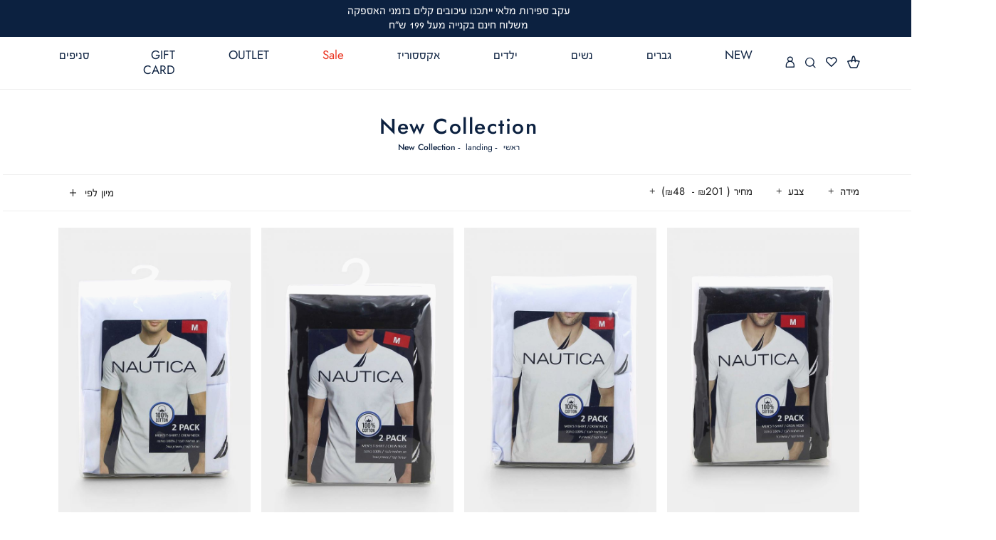

--- FILE ---
content_type: text/html; charset=UTF-8
request_url: https://www.nautica.co.il/landing/new-collection
body_size: 47811
content:
<!doctype html>
<html lang="he">
    <head >
        <script>
    var BASE_URL = 'https://www.nautica.co.il/';
    var require = {
        "baseUrl": "https://www.nautica.co.il/pub/static/version1757836139/frontend/Nautica/Theme/he_IL"
    };
</script>
        <meta charset="utf-8"/>
<meta name="robots" content="INDEX,FOLLOW"/>
<meta name="viewport" content="width=device-width, initial-scale=1, maximum-scale=1, user-scalable=yes"/>
<meta name="format-detection" content="telephone=no"/>
<title>New Collection  - landing | Nautica</title>
<link  rel="stylesheet" type="text/css"  media="all" href="https://www.nautica.co.il/pub/static/version1757836139/frontend/Nautica/Theme/he_IL/css/all.css" />
<link  rel="stylesheet" type="text/css"  media="screen and (max-width: 767px)" href="https://www.nautica.co.il/pub/static/version1757836139/frontend/Nautica/Theme/he_IL/css/sp.css" />
<link  rel="stylesheet" type="text/css"  media="screen and (max-width: 479px)" href="https://www.nautica.co.il/pub/static/version1757836139/frontend/Nautica/Theme/he_IL/css/sp_p.css" />
<link  rel="stylesheet" type="text/css"  media="screen and (min-width: 480px) and (max-width: 767px)" href="https://www.nautica.co.il/pub/static/version1757836139/frontend/Nautica/Theme/he_IL/css/sp_l.css" />
<link  rel="stylesheet" type="text/css"  media="screen and (min-width: 768px) and (max-width: 1199px)" href="https://www.nautica.co.il/pub/static/version1757836139/frontend/Nautica/Theme/he_IL/css/tb.css" />
<link  rel="stylesheet" type="text/css"  media="screen and (min-width: 768px) and (max-width: 979px)" href="https://www.nautica.co.il/pub/static/version1757836139/frontend/Nautica/Theme/he_IL/css/tb_p.css" />
<link  rel="stylesheet" type="text/css"  media="screen and (min-width: 980px) and (max-width: 1199px)" href="https://www.nautica.co.il/pub/static/version1757836139/frontend/Nautica/Theme/he_IL/css/tb_l.css" />
<link  rel="stylesheet" type="text/css"  media="screen and (min-width: 1200px) and (max-width: 1599px)" href="https://www.nautica.co.il/pub/static/version1757836139/frontend/Nautica/Theme/he_IL/css/dt.css" />
<link  rel="stylesheet" type="text/css"  media="screen and (min-width: 1600px)" href="https://www.nautica.co.il/pub/static/version1757836139/frontend/Nautica/Theme/he_IL/css/ls.css" />
<script  type="text/javascript"  src="https://www.nautica.co.il/pub/static/version1757836139/frontend/Nautica/Theme/he_IL/requirejs/require.js"></script>
<script  type="text/javascript"  src="https://www.nautica.co.il/pub/static/version1757836139/frontend/Nautica/Theme/he_IL/js/bundle/bundle0.js"></script>
<script  type="text/javascript"  src="https://www.nautica.co.il/pub/static/version1757836139/frontend/Nautica/Theme/he_IL/js/bundle/bundle0.min.js"></script>
<script  type="text/javascript"  src="https://www.nautica.co.il/pub/static/version1757836139/frontend/Nautica/Theme/he_IL/js/bundle/bundle1.js"></script>
<script  type="text/javascript"  src="https://www.nautica.co.il/pub/static/version1757836139/frontend/Nautica/Theme/he_IL/js/bundle/bundle1.min.js"></script>
<script  type="text/javascript"  src="https://www.nautica.co.il/pub/static/version1757836139/frontend/Nautica/Theme/he_IL/js/bundle/bundle2.js"></script>
<script  type="text/javascript"  src="https://www.nautica.co.il/pub/static/version1757836139/frontend/Nautica/Theme/he_IL/js/bundle/bundle2.min.js"></script>
<script  type="text/javascript"  src="https://www.nautica.co.il/pub/static/version1757836139/frontend/Nautica/Theme/he_IL/js/bundle/bundle3.js"></script>
<script  type="text/javascript"  src="https://www.nautica.co.il/pub/static/version1757836139/frontend/Nautica/Theme/he_IL/js/bundle/bundle3.min.js"></script>
<script  type="text/javascript"  src="https://www.nautica.co.il/pub/static/version1757836139/frontend/Nautica/Theme/he_IL/js/bundle/bundle4.js"></script>
<script  type="text/javascript"  src="https://www.nautica.co.il/pub/static/version1757836139/frontend/Nautica/Theme/he_IL/js/bundle/bundle4.min.js"></script>
<script  type="text/javascript"  src="https://www.nautica.co.il/pub/static/version1757836139/frontend/Nautica/Theme/he_IL/js/bundle/bundle5.js"></script>
<script  type="text/javascript"  src="https://www.nautica.co.il/pub/static/version1757836139/frontend/Nautica/Theme/he_IL/js/bundle/bundle6.js"></script>
<script  type="text/javascript"  src="https://www.nautica.co.il/pub/static/version1757836139/frontend/Nautica/Theme/he_IL/js/bundle/bundle7.js"></script>
<script  type="text/javascript"  src="https://www.nautica.co.il/pub/static/version1757836139/frontend/Nautica/Theme/he_IL/js/bundle/bundle8.js"></script>
<script  type="text/javascript"  src="https://www.nautica.co.il/pub/static/version1757836139/frontend/Nautica/Theme/he_IL/js/bundle/bundle9.js"></script>
<script  type="text/javascript"  src="https://www.nautica.co.il/pub/static/version1757836139/frontend/Nautica/Theme/he_IL/mage/requirejs/static.js"></script>
<script  type="text/javascript"  src="https://www.nautica.co.il/pub/static/version1757836139/frontend/Nautica/Theme/he_IL/mage/requirejs/mixins.js"></script>
<script  type="text/javascript"  src="https://www.nautica.co.il/pub/static/version1757836139/frontend/Nautica/Theme/he_IL/requirejs-config.js"></script>
<script  type="text/javascript"  src="https://www.nautica.co.il/pub/static/version1757836139/frontend/Nautica/Theme/he_IL/Magento_Checkout/js/view/configure/product-customer-data.js"></script>
<script  type="text/javascript"  src="https://www.nautica.co.il/pub/static/version1757836139/frontend/Nautica/Theme/he_IL/Idus_Core/js/idus.personalization.js"></script>
<link  rel="canonical" href="https://www.nautica.co.il/landing/new-collection" />
<link  rel="next" href="https://www.nautica.co.il/landing/new-collection?p=2" />
<link  rel="icon" type="image/x-icon" href="https://www.nautica.co.il/pub/media/favicon/websites/1/favi.jpg" />
<link  rel="shortcut icon" type="image/x-icon" href="https://www.nautica.co.il/pub/media/favicon/websites/1/favi.jpg" />
        <!-- start og meta idus -->

<meta property="og:title" content="New Collection  - landing | Nautica"/><meta property="og:image" content="https://www.nautica.co.il/pub/media/idus/default/nautica_og.jpg"/><meta property="og:url" content="https://www.nautica.co.il/landing/new-collection"/><meta property="og:type" content="product.group"/>
<!-- start code head idus -->
<!-- end code head idus -->

<script>
    if (window.location.href.indexOf('/customer/account/forgotpassword') !== -1) window.location.href = '/';
</script><meta name="google-site-verification" content="xa9k3KnAQjDt7CkV6s3sNmPDw1MNMMI7H97d7Jhb4uE" /><script>(function(w,d,s,l,i){w[l]=w[l]||[];w[l].push({'gtm.start':
new Date().getTime(),event:'gtm.js'});var f=d.getElementsByTagName(s)[0],
j=d.createElement(s),dl=l!='dataLayer'?'&l='+l:'';j.async=true;j.src=
'https://www.googletagmanager.com/gtm.js?id='+i+dl;f.parentNode.insertBefore(j,f);
})(window,document,'script','dataLayer','GTM-MF63T7W');</script><style>.checkout-login .checkout-index-login_additional-wrapper .checkout-login-continue_as_guest.hide::before {
    
    white-space: nowrap;
    display: flex;
    justify-content: center;
    
}</style>
<style>
    </style>	<script type="text/javascript">
		//<![CDATA[
			'use strict'; (function (a, b, c) { if (!a.flashy) { a.flashy = function () { a.flashy.event && a.flashy.event(arguments), a.flashy.queue.push(arguments) }, a.flashy.queue = []; var d = document.getElementsByTagName('script')[0], e = document.createElement(b); e.src = c, e.async = !0, d.parentNode.insertBefore(e, d) } })(window, 'script', 'https://js.flashyapp.com/thunder.js'), flashy('init', 8922);
			flashy('PageView');

            window.flashyMetadata = {"platform": "Magento","version": "2.5.5"}; console.log("Flashy Init", flashyMetadata);
						//]]>
			</script>
			
                    <script type="text/javascript">
		    //<![CDATA[
			flashy('amplify:ViewCategory', {"category": "New Collection "});
			//]]>
			</script>
        
	<script type="text/javascript">
		//<![CDATA[
            function getFlashyCookie(cname) {
                var name = cname + "=";
                var decodedCookie = decodeURIComponent(document.cookie);
                var ca = decodedCookie.split(';');
                for(var i = 0; i <ca.length; i++) {
                    var c = ca[i];
                    while (c.charAt(0) == ' ') {
                        c = c.substring(1);
                    }
                    if (c.indexOf(name) == 0) {
                        return c.substring(name.length, c.length);
                    }
                }
                return "";
            }

            function setFlashyCookie(cname, cvalue) {
                var d = new Date();
                d.setTime(d.getTime() + (365*24*60*60*1000));
                var expires = "expires="+ d.toUTCString();
                document.cookie = cname + "=" + cvalue + ";" + expires + ";path=/";
            }

            window.addEventListener('onFlashy', function() {

                function flashyCartManager() {

                    if (getFlashyCookie("flashy_cart_cache") != getFlashyCookie("flashy_cart"))
                    {
                        setFlashyCookie("flashy_cart", getFlashyCookie("flashy_cart_cache"));

                        flashyCart = JSON.parse(window.atob(getFlashyCookie("flashy_cart")));

                        if( flashyCart.value && flashyCart.value > 0 )
                            flashy('UpdateCart', flashyCart);

                        console.log("Flashy Update Cart:", flashyCart);
                    }
                };

                flashyCartManager();

                window.setInterval(function() {
                    flashyCartManager();
                }, 1200);

            });
		//]]>
	</script>
    </head>
    <body data-container="body" data-mage-init='{"loaderAjax": {}, "loader": { "icon": "https://www.nautica.co.il/pub/static/version1757836139/frontend/Nautica/Theme/he_IL/images/loader-2.gif"}}' class="page-with-filter catalog-category-view filter-horizontal page-products categorypath-landing-new-collection category-new-collection parent-1 parent-2 parent-78 child-229 store-default page-layout-2columns-left">
        <noscript><iframe src="https://www.googletagmanager.com/ns.html?id=GTM-MF63T7W"
height="0" width="0" style="display:none;visibility:hidden"></iframe></noscript><!-- start code body start idus -->
<!-- end code body start idus -->

<script type="text/javascript">
    if (document.body) {
        var classList = 'store-default';
        if (classList != '') {
            classList = classList.split(' ');
            for (i = 0; i < classList.length; i++) {
                document.body.classList.add(classList[i]);
            }
        }
    }
</script>

<script>
    const config = {
        attributes: false,
        childList: true,
        subtree: true
    };

    let device = 'dt';
    if (window.innerWidth < 768) device = 'sp';

    const callback = (mutationList, observer) => {

        for (const mutation of mutationList) {

            if (mutation.type === 'childList' &&
                mutation.addedNodes.length &&
                mutation.addedNodes[0].classList &&
                mutation.addedNodes[0].classList.contains('idus-slider-slide')) {

                let slide = mutation.addedNodes[0];
                if (slide.dataset.device &&
                    slide.dataset.device !== 'all' &&
                    slide.dataset.device.indexOf(device) === -1) {

                    let image = slide.querySelector('.idus-slider-slide-img');
                    if (image) {

                        image.removeAttribute('src');
                        slide.remove();
                    }
                }
            }
        }
    };

    const observer = new MutationObserver(callback);

    observer.observe(document.body, config);

    window.sliderObserver = observer;
</script>

<!-- critical inline css -->
<style>
    .swatch-option .show-price {

        display: none;
    }
</style><!-- start loader page idus -->
<div role="alert" aria-label="בטעינה, מיד נספק לך את המידע שביקשת" class="page-loader idus_loader_page fixed" onclick="document.getElementsByClassName('idus_loader_page')[0].classList.remove('active');"><span><img width="291" height="58" src="https://www.nautica.co.il/pub/media/loading_image/default/loader_1.gif" alt="Loading" /></span></div>
<!-- end loader page idus -->    <script>
        require.config({
            deps: [
                'jquery',
                'mage/translate',
                'jquery/jquery-storageapi'
            ],
            callback: function ($) {
                'use strict';

                var dependencies = [],
                    versionObj;

                $.initNamespaceStorage('mage-translation-storage');
                $.initNamespaceStorage('mage-translation-file-version');
                versionObj = $.localStorage.get('mage-translation-file-version');

                
                if (versionObj.version !== '9d3248bec05e9a7608ec414c1e72157174d3517e') {
                    dependencies.push(
                        'text!js-translation.json'
                    );

                }

                require.config({
                    deps: dependencies,
                    callback: function (string) {
                        if (typeof string === 'string') {
                            $.mage.translate.add(JSON.parse(string));
                            $.localStorage.set('mage-translation-storage', string);
                            $.localStorage.set(
                                'mage-translation-file-version',
                                {
                                    version: '9d3248bec05e9a7608ec414c1e72157174d3517e'
                                }
                            );
                        } else {
                            $.mage.translate.add($.localStorage.get('mage-translation-storage'));
                        }
                    }
                });
            }
        });
    </script>

<script type="text/x-magento-init">
    {
        "*": {
            "mage/cookies": {
                "expires": null,
                "path": "/",
                "domain": ".www.nautica.co.il",
                "secure": false,
                "lifetime": "31556926"
            }
        }
    }
</script>
	<div class="accessbility">
		<a class="access-hidden accesskey" id="skip-link" href="#maincontent" title="מעבר לתוכן העמוד ">מעבר לתוכן העמוד </a>
		<a class="access-hidden accesskey" data-actions='{"click": "#page-header-navigation-toggle", "focus": "#page-header-navigation-toggle"}' href="#page-header-navigation" title="מעבר לתפריט ראשי ">מעבר לתפריט ראשי </a>
		<a class="access-hidden accesskey" href="#page-footer" title="מעבר לתפריט תחתון ">מעבר לתפריט תחתון </a>
		<a style="display: none;" class="access-hidden accesskey" href="#layered-filter-block" title="מעבר לתפריט צד ">מעבר לתפריט צד </a>
		<button class="access-hidden accesskey" id="access_freezeAnimations" data-on="בטל עצירת אנימציות " data-off="עצירת אנימציות ">עצירת אנימציות </button>
		<button class="access-hidden accesskey" id="access_changeContrast" data-on="בטל שינוי ניגודיות " data-off="שינוי ניגודיות ">שינוי ניגודיות </button>
	</div>

<style>
	.idus-accessibility-menu {

		position: fixed;
		top: calc(var(--header-height) + 1rem);
		right: 1rem;

		z-index: 99;
	}

	.idus-accessibility-menu .idus-accessibility-menu-icon {

		border: 0;
		padding: 0;
		width: 3rem;
		height: 3rem;
		background: white;
		border-radius: 50%;
		background-image: url('[data-uri]');
		background-repeat: no-repeat;
		background-size: 1.5rem;
		background-position: center;
		box-shadow: 0 5px 10px 0 rgba(0, 0, 0, .15);
	}

	.idus-accessibility-menu .idus-accessibility-menu-icon span {

		border: 0;
		clip: rect(0, 0, 0, 0);
		height: 1px;
		margin: -1px;
		overflow: hidden;
		padding: 0;
		position: absolute;
		width: 1px;
	}

	.idus-accessibility-menu .idus-accessibility-menu-items {

		background: white;
		position: absolute;
		top: calc(100% + 0.5rem);
		right: 0;
		left: auto;
		width: 20rem;
		border-radius: 8px;
	}

	.idus-accessibility-menu .idus-accessibility-menu-items:before {

		content: '';
		width: 8px;
		height: 8px;
		background: white;
		position: absolute;
		right: calc(1.5rem - 4px);
		top: -4px;
		transform: rotate(45deg);
		display: block;
		z-index: -1;
	}

	.idus-accessibility-menu .idus-accessibility-menu-item .accesskey {

		color: black;
		padding: 1rem 2rem;
		display: block;
		text-decoration: underline;
		font-size: 16px;
		white-space: nowrap;
		transition: 250ms;
		width: 100%;
		text-align: right;
		border-bottom: 1px solid #ededed;
	}

	.idus-accessibility-menu .idus-accessibility-menu-item:first-child .accesskey {

		border-top-right-radius: 8px;
		border-top-left-radius: 8px;
	}

	.idus-accessibility-menu .idus-accessibility-menu-item:last-child .accesskey {

		border-bottom-right-radius: 8px;
		border-bottom-left-radius: 8px;
		border-bottom: 0;
	}

	.idus-accessibility-menu .idus-accessibility-menu-item .accesskey:hover,
	.idus-accessibility-menu .idus-accessibility-menu-item .accesskey:focus {

		background: #f8f8f8;
	}

	.idus-accessibility-menu .idus-accessibility-menu-item .accesskey:active {

		background: #f2f2f2;
	}

	@media (max-width: 767px) {

		.idus-accessibility-menu {

			display: none !important;
		}
	}
</style><div class="page-wrapper"><header class="page-header">		<div class="page-header-container" data-mage-init='
	{
		"idus_header": {
			"stickyClassEnabled": true,
			"stickyOffsetTop": 0		}
	}'>
		<div class="header-sale-strip"><div class="header__widget header_widget">
	<div class="widget block block-static-block">
    <ul dir="rtl">
<li style="text-align: center;"><span style="font-size: large;"><span style="font-size: medium;"><span style="font-size: large;"></span></span></span>
<ul dir="rtl">
<li><span style="font-size: medium;"><span>עקב ספירות מלאי ייתכנו עיכובים קלים בזמני האספקה</span><br />משלוח חינם בקנייה מעל 199 ש"ח</span></li>
</ul>
</li>
</ul></div></div></div><div class="header-content"><div class="toolbar"><div class="page_header_minicart">
	
<div data-block="minicart" class="mini-wrapper mini-cart minicart-wrapper minicart-popup empty">
    <a rel="nofollow" role="button" aria-controls="minicart-content-wrapper" class="action showcart" aria-label="הסל שלי" href="https://www.nautica.co.il/checkout/cart/"
       data-bind="scope: 'minicart_content'">
        <span class="text">הסל שלי</span>
        <span role="alert" aria-live="polite" class="counter qty empty"
              data-bind="css: { empty: !!getCartParam('summary_count') == false }, blockLoader: isLoading">
            <span class="counter-number"></span>
            <span class="counter-notification hide">המוצר נוסף בהצלחה</span>
        </span>
    </a>

                        <div class="block block-minicart" style="display: none;">
                <div id="minicart-content-wrapper" role="dialog" aria-describedby="סל קניות" data-bind="scope: 'minicart_content'">
                            <div class="block-minicart-content" style="display: none;">
                        <button type="button" id="btn-minicart-close" class="action close" data-action="close" title="סגור">
                            <span>סגור</span>
                        </button>
                                                    <div class="block-title block-title-mycart">
                                <span class="text">SHOPPING CART</span>
                                <span class="left-brace hide">(</span>
                                <span class="counter hide"></span>
                                <span class="left-brace hide">)</span>
                            </div>
                        
                        
                        <div class="minicart_content" data-block="minicart_content" data-bind="html: getMinicartHtml()"></div>
                    </div>
                </div>
                            </div>
        <script>
        window.checkout = {"shoppingCartUrl":"https:\/\/www.nautica.co.il\/checkout\/cart\/","checkoutUrl":"https:\/\/www.nautica.co.il\/checkout\/","updateItemQtyUrl":"https:\/\/www.nautica.co.il\/checkout\/sidebar\/updateItemQty\/","removeItemUrl":"https:\/\/www.nautica.co.il\/checkout\/sidebar\/removeItem\/","imageTemplate":"Magento_Catalog\/product\/image_with_borders","baseUrl":"https:\/\/www.nautica.co.il\/","minicartMaxItemsVisible":null,"websiteId":"1","maxItemsToDisplay":null,"currency":"\u00a0\u20aa","dropdown":0,"lastAdding":0,"openAfterAdding":0,"closeAfterOpen":0,"renderOpenMinicart":1,"minicartTitle":"SHOPPING CART","minicartTitleNewitem":null,"empty_message":null,"msg_after_add":0};
    </script>
    <script type="text/x-magento-init">
    {
        "[data-block='minicart']": {
            "Magento_Ui/js/core/app": {"components":{"minicart_content":{"children":{"subtotal.container":{"children":{"subtotal":{"children":{"subtotal.totals":{"config":{"display_cart_subtotal_incl_tax":0,"display_cart_subtotal_excl_tax":1,"template":"Magento_Tax\/checkout\/minicart\/subtotal\/totals"},"component":"Magento_Tax\/js\/view\/checkout\/minicart\/subtotal\/totals","children":{"subtotal.totals.msrp":{"component":"Magento_Msrp\/js\/view\/checkout\/minicart\/subtotal\/totals","config":{"displayArea":"minicart-subtotal-hidden","template":"Magento_Msrp\/checkout\/minicart\/subtotal\/totals"}}}}},"component":"uiComponent","config":{"template":"Magento_Checkout\/minicart\/subtotal"}}},"component":"uiComponent","config":{"displayArea":"subtotalContainer"}},"item.renderer":{"component":"uiComponent","config":{"displayArea":"defaultRenderer","template":"Magento_Checkout\/minicart\/item\/default"},"children":{"item.image":{"component":"Magento_Catalog\/js\/view\/image","config":{"template":"Magento_Catalog\/product\/image","displayArea":"itemImage"}},"checkout.cart.item.price.sidebar":{"component":"uiComponent","config":{"template":"Magento_Checkout\/minicart\/item\/price","displayArea":"priceSidebar"}}}},"extra_info":{"component":"uiComponent","config":{"displayArea":"extraInfo"}},"promotion":{"component":"uiComponent","config":{"displayArea":"promotion"}}},"config":{"itemRenderer":{"default":"defaultRenderer","simple":"defaultRenderer","virtual":"defaultRenderer"},"template":"Idus_Checkout\/minicart\/content"},"component":"Idus_Checkout\/js\/view\/minicart"}},"types":[]}        },
        "*": {
            "Magento_Ui/js/block-loader": "https://www.nautica.co.il/pub/static/version1757836139/frontend/Nautica/Theme/he_IL/images/loader-1.gif"
        }
    }
    </script>
    <div class="idus_popup" action="edit_item"></div>
</div></div><div class="page_header_link" data-mage-init='{"idus_mylist":{"action":"wishlist"}}'>
<div class="mini-wrapper mini-mylist wishlist">
	<a rel="nofollow" class="icon action" href="https://www.nautica.co.il/mylist/wishlist/" aria-label="מעבר למועדפים">
		<span class="text">מועדפים</span>
		<span role="alert" aria-live="polite" class="counter qty" style="display: none;">
			<span class="counter-number">0</span>
		</span>
	</a>
	</div>
</div><div class="page_header_search">
	
<div class="mini-wrapper mini-search" data-block="minisearch">

	<a rel="nofollow" aria-label="חיפוש" class="action header-search-toggle" role='button' href="javascript:void(0);" rel="nofollow">
		<span aria-hidden="true" class="text">חיפוש</span>
	</a>

	<div class="block block-minisearch"
		data-role="dropdownDialog"
		data-mage-init='{"dropdownDialog":{
							"appendTo":"[data-block=minisearch]",
							"timeout": "2000",
							"triggerTarget": ".header-search-toggle",
							"closeOnMouseLeave": false,
							"closeOnEscape": true,
							"triggerClass":"active",
							"parentClass":"active",
							"buttons":[]}}'>
		<form class="form" id="header-search-form" action="https://www.nautica.co.il/catalogsearch/result/" method="get">

			<div class="header-search-fields">
				<div class="header-search-input-wrapper">

					<input id="header-search-input"
						type="text"
						name="q"
						placeholder="חיפוש"
						class="header-search-input input-text"
						maxlength="128"
						autocomplete="off"
						title="חיפוש"
						aria-label="חיפוש" />

									</div>
				
				<div class="header-search-button-wrapper">
					<button id="submit_search" type="submit" title="חיפוש" class="header-search-button action">
						<span>חיפוש</span>
					</button>
				</div>
				<div class="header-search-close-wrapper">
					<a autofocus class="header-search-close action close" role='button' aria-label="סגור" href="javascript:void(0);" onclick="jQuery('.header-search-toggle').trigger('click');">
						<span>סגור</span>
					</a>
				</div>
			</div>

			<div id="search_autocomplete" class="search-autocomplete"></div>
			
<div class="search_autocomplete" data-mage-init='{"Idus_Search/js/autocomplete":{}}' delay="2">
    <div class="page-loader idus_loader_search absolute"><span><img src="https://www.nautica.co.il/pub/media/loading_image/default/loader_1.gif" alt="Loading" /></span></div>
    <div class="search_autocomplete_wrap">
        <div class="search_autocomplete_suggest search_hide search-autocomplete-item">
			<div class="title"><span>הצעות חיפוש</span></div>
			<ul class="content"></ul>
        </div>
        <div class="search_autocomplete_product search_hide search-autocomplete-item">
			<div class="title"><span>תוצאות חיפוש</span><span class="count">(0)</span></div>
			<ul class="content"></ul>
			<div class="search_autocomplete_product_all_results hide">
				<a rel="nofollow" class="search-autocomplete-goto-results primary button" href="javascript:void(0);" trigger_click="#submit_search" rel="nofollow">All Product Results</a>
			</div>
        </div>
        <div class="search_autocomplete_category search_hide search-autocomplete-item">
			<div class="title"><span>אולי תרצה לראות גם...</span></div>
			<ul class="content"></ul>
        </div>
        <div class="search_autocomplete_page search_hide search-autocomplete-item">
			<div class="title"><span>עמודי תוכן</span></div>
			<ul class="content"></ul>
        </div>
				    		<div class="search_autocomplete_actions search_hide">
				<a rel="nofollow" class="search-autocomplete-goto-results primary button" href="javascript:void(0);" trigger_click="#submit_search" rel="nofollow">לכל התוצאות</a>	
			</div>
    	    </div>
    <div class="search_autocomplete_empty search_hide" tabindex="0">
    		לא נמצאו תוצאות לחיפוש שלך :(	</div>
	<div class="search_autocomplete_close hide"><span>סגור</span></div>
</div>
		</form>
	</div>
</div>

<script>
	require(['jquery'], function($) {

		$(document).on('dropdowndialogopen', '.block-minisearch', function() {

			$('body').addClass('search-open');

			setTimeout(function() {
				$('#header-search-input').focus()
			}, 500);

			var link = $('#header-search-form').attr('action');
			$('.header-search-toggle').attr('href',link)

			setTimeout(function() { $('#header-search-input').focus() }, 500);

			var menuToggle = $('#page-header-navigation-toggle');
			if (menuToggle.length) menuToggle.prop('checked', false);
		});

		$(document).on('dropdowndialogclose', '.block-minisearch', function() {

			$('body').removeClass('search-open');
			$('.header-search-toggle').attr('href','javascript:void(0);')

		});
	});
</script></div><div class="page_header_customer">
<ul>
	<li class="customer-welcome isloading" data-block="customer_account" data-mage-init='{"idus_login":{"layout": "popup"}}'>
	<div class="mini-wrapper mini-customer loggedin" data-block="minicustomer" style="display: none;">

		<a rel="nofollow" role="button" aria-label="פתיחת תפריט משתמש מחובר" class="action customer-name" id="customer-account-link" dropdown_id="customer-dropdown-account" target="idus_dropdown" href="javascript:void(0);" data-href="https://www.nautica.co.il/customer/account/" rel="nofollow">
			<span class="text"></span>
			<span class="customer-note"></span>
		</a>

		<div class="block block-customer-menu customer-menu idus_dropdown" action="customer-dropdown-account" style="display: none;">

			<button type="button" id="btn-mini-customer-close" class="action close">
				<span class="text">סגור</span>
			</button>

			<div class="block-title customer-name">
				<span class="text">איזור אישי</span>
				<div class="customer-note"></div>
			</div>
			<div class="block-content">
				<ul class="mini-customer-links">
					<li class="account-link">
						<a rel="nofollow" href="https://www.nautica.co.il/customer/account/" class="to_account">איזור אישי</a>
					</li>
										<li class="logout-link">
						<a rel="nofollow" href="javascript:void(0);" data-href="https://www.nautica.co.il/customer/account/tologout/" class="to_logout" rel="nofollow">התנתקות</a>
					</li>
				</ul>
			</div>
		</div>
	</div>
	<div class="mini-wrapper mini-customer login">
		<a rel="nofollow" role="button" class="action login-link" id="customer-login-link"  window_id="customer-popup-login"
			 target="idus_popup" toggle="customer-login-link" role="button" aria-label="התחברות" tabindex="0" href="javascript:void(0);" rel="nofollow">
			<span class="text">התחברות</span>
		</a>
				<div action="customer-popup-login" class="mini-login-content idus_popup" title="SIGN IN" style="display: none;">
			<div class="customer-flow"><div class="customer-login">
<form 	class="customer-account-form form-login" 
		action="https://www.nautica.co.il/customer/ajax/post/" 
		method="post" id="customer-account-login-form" 
		onsubmit="return false";
		>
	<input name="form_key" type="hidden" value="F2tN6zwFto9MSl2L" />	<input type="hidden" name="bot_validation" value="1" />
	<input type="hidden" name="type" value="login" />
	<div class="messages" aria-live="assertive" tabindex="-1" role="alert" aria-atomic="true"></div>
	<div class="customer-login-flow"><div class="customer-flow-title"><div dir="rtl" class="login-free_text">
	התחברות</div></div><div class="customer-login-fields"><fieldset class="fieldset login login_by_mobile" data-hasrequired="* Required Fields" aria-labelledby="טופס התחברות">
	<legend class="hidden">טופס התחברות</legend>
	<div id="telephone-login-field" class="customer-account-form-field">
		<div class="field note">מזינים טלפון וממשיכים</div>
		<div class="field telephone required">
			<label class="label" for="telephone-login"><span>טלפון</span></label>
			<div class="control">
												
				<input name="telephone" value="" placeholder="טלפון" id="telephone-login" type="tel" class="input-text" title="טלפון" data-validate="{required:true, 'validate-mobile':true}">
			</div>
		</div>
	</div>
		<div id="verify-code-field" class="customer-account-form-field" style="display: none;">
		<div class="field note">נא הזן את הקוד שקיבלת</div>
		<div class="field code required">
			<label class="label" for="verify-code"><span>מה הקוד שקיבלת?</span></label>
			<div class="control">
				<input name="code" aria-label="נא הזן את הקוד שקיבלת" value="" placeholder="מה הקוד שקיבלת?" id="verify-code" aria-label="נא הזן את הקוד שקיבלת" maxlength="6" type="tel" class="input-text" title="מה הקוד שקיבלת?" data-validate="{required:true, 'validate-number':true}">
			</div>
		</div>

		<div class="verify-code-try-again">
			<label for="verify-code-try-again-button"><span>לא קיבלתם קוד?</span></label>
			<button type="button" id="verify-code-try-again-button" aria-label="לא קיבלתם קוד? נסו שנית"><span>נסו שנית</span></button>
		</div>
	</div>

	<div id="select-email-field" class="customer-account-form-field" style="display: none;">
		<div class="field note">אנא בחר דוא״ל לאיחוד</div>
		<div class="field select_email required clone" style="display: none;">
			<input type="radio" name="select_email" id="select_email_clone" data-validate="{required:true}" value="clone" disabled="disabled">
			<label for="select_email_clone"><span>Clone</span></label>
		</div>
	</div>

	<div id="compare-email-field" class="customer-account-form-field" style="display: none;">
		<div class="field note">כדי להשלים את הזיהוי נבקש לאמת את כתובת המייל</div>

		<div class="field compare_email required">
			<label class="label" for="compare_email"><span>אנא הקלד כתובת דוא״ל מלאה</span></label>
			<div class="control">
				<input type="text" name="compare_email" value="" placeholder="אנא הקלד כתובת דוא״ל מלאה" id="compare_email" class="input-text" title="מייל" data-validate="{required:true, 'validate-email':true}">
			</div>
		</div>
	</div>

	<div id="validate-identity-field" class="customer-account-form-field" style="display: none;">
				<div class="field note">כדי להשלים את הזיהוי נבקש להשלים תעודת זהות</div>
		<div class="identity_mask"></div>
		<div class="field identity required">
			<label class="label" for="validate-identity"><span>Identity</span></label>
			<div class="control">
				<input name="compare_identity" value="" placeholder="Identity" id="validate-identity" type="tel" class="input-text" title="Identity" data-validate="{required:true, 'validate-identity':true}">
			</div>
		</div>
		<div class="field error"></div>
	</div>

	<div id="form-server-error" class="customer-account-form-field" style="display: none;">
		<div class="field note">כרגע לא ניתן להרשם לאתר<br />נסו שנית מאוחר יותר<br />בינתיים ניתן להמשיך כאורח</div>

		<div class="login-server-error-try-again">
			<label for="login-server-error-try-again-button"><span>נסו שוב</span></label>
			<button type="button" class="action primary" id="login-server-error-try-again-button" aria-label="נסו שוב"><span>נסו שוב</span></button>
		</div>

		<div class="login-server-error-continue">
			<label for="login-server-error-continue-button"><span>להמשיך כאורח</span></label>
			<button type="button" class="action primary" id="login-server-error-continue-button" aria-label="להמשיך כאורח"><span>להמשיך כאורח</span></button>
		</div>
	</div>
</fieldset></div><div class="customer-login-actions"><div class="submit">
<button type="submit" class="action login primary" name="sign_in" id="account-login-send" title="התחברות">
    <span>התחברות</span>
</button></div><div class="social"><div class="idus_social_login" data-mage-init='{"Idus_SocialLogin/js/sociallogin":{}}'>
	<div class="idus_social_login_title"></div>
			</div></div></div></div>	<div class="page-loader idus_loader_login absolute"><span><img alt="Loading" src="https://www.nautica.co.il/pub/media/loading_image/default/loader_1.gif"></span></div>
</form></div><div class="customer-register"><form class="customer-account-form form-register" action="https://www.nautica.co.il/customer/ajax/post/" enctype="multipart/form-data" method="post" id="customer-account-register-form" style="display: none;" onsubmit="return false;" novalidate>
    <fieldset>
        <legend class="hidden">טופס הרשמה</legend>
        <input name="form_key" type="hidden" value="F2tN6zwFto9MSl2L" />        <input type="hidden" name="bot_validation" value="1" />
        <input type="hidden" name="type" value="register" />
        <input type="hidden" name="external_id" id="external_id" class="external_id" value="" />
        <div class="messages" aria-live="assertive" tabindex="-1" role="alert" aria-atomic="true"></div>
        <div class="customer-register-flow"><div class="customer-flow-title"><div dir="rtl" class="register-free_text">
	הרשמה</div></div><div class="customer-register-fields"><div class="name">
            <div class="field field-name-firstname required">
            <label class="label" for="firstname"><span>* שם פרטי</span></label>
            <div class="control">
                <input type="text" id="firstname"
                       name="firstname"
                       value=""
                       placeholder="* &#x05E9;&#x05DD;&#x20;&#x05E4;&#x05E8;&#x05D8;&#x05D9;"
                       class="input-text firstname required-entry"  data-validate="{'idus-alphanumeric':true,required:true}">
            </div>
        </div>
            <div class="field field-name-lastname required">
            <label class="label" for="lastname"><span>* שם משפחה</span></label>
            <div class="control">
                <input type="text" id="lastname"
                       name="lastname"
                       value=""
                       placeholder="* &#x05E9;&#x05DD;&#x20;&#x05DE;&#x05E9;&#x05E4;&#x05D7;&#x05D4;"
                       class="input-text lastname required-entry"  data-validate="{'idus-alphanumeric':true,required:true}">
            </div>
        </div>
    
    </div><div class="email"><div class="field required">
    <label for="email" class="label"><span>* מייל</span></label>
    <div class="control">
        <input type="email" name="email" autocomplete="email" id="email" value="" placeholder="* &#x05DE;&#x05D9;&#x05D9;&#x05DC;" data-mage-init='{"mage/trim-input":{}}' class="input-text email" data-validate="{required:true, 'validate-email':true}">
    </div>
</div></div><div class="month_of_birth dropdown"></div><div class="phone"><div class="field required">
    <label for="telephone" class="label"><span>* טלפון</span></label>
    <div class="control">
                <input type="tel" name="telephone" id="telephone" value="" placeholder="* &#x05D8;&#x05DC;&#x05E4;&#x05D5;&#x05DF;" data-mage-init='{"mage/trim-input":{}}' class="input-text telephone" data-validate="{required:true, 'validate-mobile':true}">
    </div>
</div></div></div><div class="customer-register-checkboxes"><div class="newsletter">    <div class="field choice newsletter">
        <div class="newsletter-before"></div>
        <input type="checkbox" name="is_subscribed" title="אישור דיוור" id="is_subscribed" class="checkbox is_subscribed">
        <label for="is_subscribed" class="label">
            <span>אני מאשר/ת קבלת חומרים פרסומיים לרבות דיוורים וסמסים</span>
                    </label>
    </div>
</div><div class="agreement"><div class="fields-container agreement-field">
    <div class="field choice required">
        <input type="checkbox" class="checkbox" id="register_agreement"  name="agreement" data-validate="{required:true}" placeholder="אישור תקנון" />
        <label class="label" for="register_agreement">
            <span>
                אני מאשר את תקנון האתר                            </span>
        </label>
        <div for="agreement" generated="true" class="mage-error" id="agreement-error" aria-live="assertive" style="display: none;"></div>
    </div>
    </div>
</div></div><div class="customer-register-actions"><div class="submit"><button type="submit" class="action register primary" name="sign_in" id="account-register-send" title="הרשמה">
	<span>הרשמה</span>
</button></div></div><div class="customer-guest"><style>
	.checkout-index-index .checkout-register-continue_as_guest {

		display: block !important;
	}
</style>
<div dir="rtl" class="checkout-register-continue_as_guest hide">
	<a href="javascript:void(0)" class="button secondary" id="checkout-continue_as_guest"><span>המשך כאורח</span></a>
</div>

<script>
	require(['jquery'], function($) {

		$(document).on('click', '#checkout-continue_as_guest', function() {

			var el = $('.checkout-step.checkout-step-method_and_shipping, .checkout-step.checkout-step-shipping_method');
			if (!el.length) return;

			if ($('.modal-popup._show .mini-login-content.idus_popup').length) $('.mini-login-content.idus_popup').modal('closeModal');

			el.removeClass('is__close').addClass('is__open');
			$('.checkout-login.checkout-step.is__open').removeClass('is__open').addClass('is__closed').slideUp(200, function() {

				window.idus.scrollTo(el, getComputedStyle(document.documentElement).getPropertyValue('--header-height').replace('px', ''));
			});
		});
	});
</script></div></div>        <div class="page-loader idus_loader_register absolute"><span><img alt="Loading" src="https://www.nautica.co.il/pub/media/loading_image/default/loader_1.gif"></span></div>
    </fieldset>
</form>
<script>
require([
    'jquery',
    'mage/mage'
], function($){

    var dataForm = $('#customer-account-register-form');
    var ignore = null;
    if(dataForm.mage != undefined) return false;
    dataForm.mage('validation', {
            ignore: ignore ? ':hidden:not(' + ignore + ')' : ':hidden'
        }).find('input:text').attr('autocomplete', 'off');
});
</script></div></div>		</div>
			</div>
</li></ul>
</div></div><div class="page-header-navigation" id="page-header-navigation">
	
<input role="button" type="checkbox" class="page-header-navigation-toggle" id="page-header-navigation-toggle" />
<label for="page-header-navigation-toggle" class="page-header-navigation-toggle" aria-label="פתיחת תפריט">
	<span class="hide">
		תפריט	</span>
</label>
<nav data-mage-init='{"idus_navigation":{}}'>
	<div aria-label="תפריט" class="page-header-navigation-container" data-action="navigation">
						<ul class="nav-list">
			
<li style="--categoryItemIndex: 1; --categoryProductsCount:; --categoryMaxLevel:2;" class="category-item category-item-category-node-53   child_count_3 menu_item_layout_banner_cols level_0 parent">
	<a style="" role="button" aria-expanded="true" tabindex="0" title="NEW" href="https://www.nautica.co.il/new" class="nav_link action ">
		<span>
									<span class="title" dir="ltr" lang="en">NEW</span>
						
					</span>
	</a>
		<div class="page-header-navigation-dropdown page-header-navigation-dropdown_1 layout_banner_cols "><div class="container"><div class="page-header-navigation-dropdown-nav page-header-navigation-dropdown-nav_1"><div class="page-header-navigation-dropdown-show_all">
		<a tabindex="0" dir="ltr" title="NEW" href="https://www.nautica.co.il/new" class="action show_all">
						<span>NEW</span>
		</a>
	</div>

	
	<div class="page-header-navigation-dropdown-back">
		<span class="text">חזור</span>
		<span class="cat hide">NEW</span>
	</div>
																	<ul class="nav-category-items level_1">
																			
<li style="--categoryItemIndex: 1; --categoryProductsCount:; --categoryMaxLevel:2;" class="category-item category-item-category-node-54   child_count_3  level_1">
	<a style="" role="button" aria-expanded="true" tabindex="0" title="גברים" href="https://www.nautica.co.il/new/men" class="nav_link action ">
		<span>
									<span class="title" dir="rtl" lang="he">גברים</span>
						
					</span>
	</a>
	</li>
<li style="--categoryItemIndex: 2; --categoryProductsCount:; --categoryMaxLevel:2;" class="category-item category-item-category-node-55   child_count_3  level_1">
	<a style="" role="button" aria-expanded="true" tabindex="0" title="נשים" href="https://www.nautica.co.il/new/woman" class="nav_link action ">
		<span>
									<span class="title" dir="rtl" lang="he">נשים</span>
						
					</span>
	</a>
	</li>
<li style="--categoryItemIndex: 3; --categoryProductsCount:; --categoryMaxLevel:2;" class="category-item category-item-category-node-56   child_count_2  level_1">
	<a style="" role="button" aria-expanded="true" tabindex="0" title="ילדים" href="https://www.nautica.co.il/new/kids" class="nav_link action ">
		<span>
									<span class="title" dir="rtl" lang="he">ילדים</span>
						
					</span>
	</a>
	</li>											</ul>
										</div><div class="page-header-navigation-dropdown-banner banner_left"><p></p>
<p></p></div>
									</div>
			</div>
</li>
<li style="--categoryItemIndex: 2; --categoryProductsCount:; --categoryMaxLevel:2;" class="category-item category-item-category-node-3   child_count_9 menu_item_layout_banner_cols level_0 parent">
	<a style="" role="button" aria-expanded="true" tabindex="0" title="גברים" href="https://www.nautica.co.il/men" class="nav_link action ">
		<span>
									<span class="title" dir="rtl" lang="he">גברים</span>
						
					</span>
	</a>
		<div class="page-header-navigation-dropdown page-header-navigation-dropdown_1 layout_banner_cols "><div class="container"><div class="page-header-navigation-dropdown-nav page-header-navigation-dropdown-nav_1"><div class="page-header-navigation-dropdown-show_all">
		<a tabindex="0" dir="rtl" title="גברים" href="https://www.nautica.co.il/men" class="action show_all">
						<span>גברים</span>
		</a>
	</div>

	
	<div class="page-header-navigation-dropdown-back">
		<span class="text">חזור</span>
		<span class="cat hide">גברים</span>
	</div>
																	<ul class="nav-category-items level_1">
																			
<li style="--categoryItemIndex: 1; --categoryProductsCount:; --categoryMaxLevel:2;" class="category-item category-item-category-node-9   child_count_3  level_1">
	<a style="" role="button" aria-expanded="true" tabindex="0" title="חולצות" href="https://www.nautica.co.il/men/shirts" class="nav_link action ">
		<span>
									<span class="title" dir="rtl" lang="he">חולצות</span>
						
					</span>
	</a>
	</li>
<li style="--categoryItemIndex: 2; --categoryProductsCount:; --categoryMaxLevel:2;" class="category-item category-item-category-node-8   child_count_3  level_1">
	<a style="" role="button" aria-expanded="true" tabindex="0" title="מכנסיים וג'ינסים" href="https://www.nautica.co.il/men/jeans-and-pants" class="nav_link action ">
		<span>
									<span class="title" dir="rtl" lang="he">מכנסיים וג&#039;ינסים</span>
						
					</span>
	</a>
	</li>
<li style="--categoryItemIndex: 3; --categoryProductsCount:; --categoryMaxLevel:2;" class="category-item category-item-category-node-13   child_count_0  level_1">
	<a style="" role="button" aria-expanded="true" tabindex="0" title="מעילים וג'קטים" href="https://www.nautica.co.il/men/coats-and-jackets" class="nav_link action ">
		<span>
									<span class="title" dir="rtl" lang="he">מעילים וג&#039;קטים</span>
						
					</span>
	</a>
	</li>
<li style="--categoryItemIndex: 4; --categoryProductsCount:; --categoryMaxLevel:2;" class="category-item category-item-category-node-12   child_count_2  level_1">
	<a style="" role="button" aria-expanded="true" tabindex="0" title="סווטשירטים ומכנסי טרנינג" href="https://www.nautica.co.il/men/sweatshirts-sweatpants" class="nav_link action ">
		<span>
									<span class="title" dir="rtl" lang="he">סווטשירטים ומכנסי טרנינג</span>
						
					</span>
	</a>
	</li>
<li style="--categoryItemIndex: 5; --categoryProductsCount:; --categoryMaxLevel:2;" class="category-item category-item-category-node-11   child_count_0  level_1">
	<a style="" role="button" aria-expanded="true" tabindex="0" title="סריגים" href="https://www.nautica.co.il/men/sweaters" class="nav_link action ">
		<span>
									<span class="title" dir="rtl" lang="he">סריגים</span>
						
					</span>
	</a>
	</li>
<li style="--categoryItemIndex: 6; --categoryProductsCount:; --categoryMaxLevel:2;" class="category-item category-item-category-node-77   child_count_0  level_1">
	<a style="" role="button" aria-expanded="true" tabindex="0" title="תיקים וארנקים" href="https://www.nautica.co.il/men/accessories" class="nav_link action ">
		<span>
									<span class="title" dir="rtl" lang="he">תיקים וארנקים</span>
						
					</span>
	</a>
	</li>
<li style="--categoryItemIndex: 7; --categoryProductsCount:; --categoryMaxLevel:2;" class="category-item category-item-category-node-14   child_count_0  level_1">
	<a style="" role="button" aria-expanded="true" tabindex="0" title="הלבשה תחתונה" href="https://www.nautica.co.il/men/underwear-packs" class="nav_link action ">
		<span>
									<span class="title" dir="rtl" lang="he">הלבשה תחתונה</span>
						
					</span>
	</a>
	</li>
<li style="--categoryItemIndex: 8; --categoryProductsCount:; --categoryMaxLevel:2;" class="category-item category-item-category-node-79   child_count_0  level_1">
	<a style="" role="button" aria-expanded="true" tabindex="0" title="נעליים" href="https://www.nautica.co.il/men/shoes" class="nav_link action ">
		<span>
									<span class="title" dir="rtl" lang="he">נעליים</span>
						
					</span>
	</a>
	</li>
<li style="--categoryItemIndex: 9; --categoryProductsCount:; --categoryMaxLevel:2;" class="category-item category-item-category-node-152   child_count_0  level_1">
	<a style="" role="button" aria-expanded="true" tabindex="0" title="ACTIVE" href="https://www.nautica.co.il/men/active" class="nav_link action ">
		<span>
									<span class="title" dir="ltr" lang="en">ACTIVE</span>
						
					</span>
	</a>
	</li>											</ul>
										</div><div class="page-header-navigation-dropdown-banner banner_left"><p><style>





</style>
<script>
	// load setting into localstorage
	localStorage.setItem('38ede05f925214b1d211645a907ed572', '{"idus_banner_css3":{"direction":"rtl","rtl":true,"focusOnSelect":false,"infinite":true,"lazyLoad":"progressive","autoplay":false,"autoplaySpeed":false,"fade":true,"dots":false,"arrows":false,"pinch_zoom":false,"centerMode":false,"centerPadding":false,"counter":false,"slidesToShow":1,"slidesToScroll":1,"responsive":[{"breakpoint":1199,"settings":{"slidesToShow":1,"slidesToScroll":1}},{"breakpoint":767,"settings":{"slidesToShow":1,"slidesToScroll":1}}],"personalization":false,"lazy_loading":"lazy","ajax_products_loading":false,"swipeToSlide":false,"auto_width":false}}');
</script>
<div data-unique-id="banner-696f68d9657a2" 
	 data-banner-key="38ede05f925214b1d211645a907ed572" 
	 class="idus-slider-wrapper is-lazy-loaded idus_css3_slider inline top idus-slider-slides-type_slides idus-slider-layout-custom_relative idus-slider-layout_relative w_100 sp_w_90 sp_w_100 idus-slider-id_11  is_rtl " 
	  
	 data-banner-id="11" data-loader="https://www.nautica.co.il/pub/media/loading_image/default/loader_1.gif" 
	 data-mage-init='{"idus_banner_css3":{"direction":"rtl","rtl":true,"focusOnSelect":false,"infinite":true,"lazyLoad":"progressive","autoplay":false,"autoplaySpeed":false,"fade":true,"dots":false,"arrows":false,"pinch_zoom":false,"centerMode":false,"centerPadding":false,"counter":false,"slidesToShow":1,"slidesToScroll":1,"responsive":[{"breakpoint":1199,"settings":{"slidesToShow":1,"slidesToScroll":1}},{"breakpoint":767,"settings":{"slidesToShow":1,"slidesToScroll":1}}],"personalization":false,"lazy_loading":"lazy","ajax_products_loading":false,"swipeToSlide":false,"auto_width":false}}' data-slide-count="1"
	 data-banner-label="&#x05EA;&#x05E4;&#x05E8;&#x05D9;&#x05D8;&#x20;-&#x20;&#x05D2;&#x05D1;&#x05E8;&#x05D9;&#x05DD;">
		
	<div class="idus-slider-pos" id="banner_pos_11" style="position: fixed; top: 0; left: 0;"></div>

		<div class="idus-slider-background  ">

				
		
			
			
									<div class="idus-slider-accessibility">
				<button type="button" class="idus-slider-accessibility-skiptoend">דלג לסוף</button>
				<button type="button" class="idus-slider-accessibility-skiptoleft">דלג לכפתור גלילה שמאלה</button>
				<button type="button" class="idus-slider-accessibility-skiptoright">דלג לכפתור גלילה ימינה</button>
			</div>
			<div class="idus-slider-scroll-wrapper">
															<div class="idus-slider  is__static is__tb_static is__sp_static  idus-slider-slidestoshow_dt_1 idus-slider-slidestoshow_sp_1 idus-slider-slidestoshow_tb_1" role="list" data-slides-spacing="  " dir="rtl">

												<div style="--slideIndex: 0;" 
					 class="idus-slider-slide  dual_link  "
					  data-device="all"
										>
					<div class="idus-slider-slide-inner position_r">

						
							<span aria-hidden="true" class="hidden dl_info"> | תפריט - גברים (11)</span>
							
							
				<img  width="800" height="520" lazy class="idus-slider-slide-img " src="https://www.nautica.co.il/pub/media/idus_banner/tmp/nautica-new-site-banners-new-collection-ss24_800-_-520.jpg" alt="SUMMER&#x20;SEASON" />
										


												</div>
									</div>
												</div>
															</div>
			<div class="idus-slider-accessibility bottom">
				<button type="button" class="idus-slider-accessibility-skiptostart">דלג להתחלה</button>
			</div>
						
			
	</div>
	
	
		
</div>

<script type="text/javascript" data-type="datalayer">
	var uniqueSelectorElement = document.querySelector('.idus-slider-wrapper[data-unique-id="banner-696f68d9657a2"]');
	if(uniqueSelectorElement && !uniqueSelectorElement.classList.contains('idus-slider-slides-type_product')){
		uniqueSelectorElement.elementIsViewed = function(sliderWrapper) {
			slides = sliderWrapper.querySelectorAll('.idus-slider-slide');
			items = [];
			for (const slide of slides) {

				//get display property (nedded for multi store or if banner in display none for some reason)
				style = window.getComputedStyle(slide);
   			 	display = style.getPropertyValue('display');
				if(display == 'none') break;

				//set vars
				var bannerId = sliderWrapper.getAttribute('data-banner-id');
				var bannerName = sliderWrapper.getAttribute('data-banner-label');;
				var promotionName;
				var slideData = {};

				if(slide.querySelector('.cms_thumbnail')){
					promotionName = slide.querySelector('.cms_thumbnail a').getAttribute('title');
				}else {
					if (slide.querySelector('.idus-slider-slide-content-title')){
						promotionName = slide.querySelector('.idus-slider-slide-content-title').innerText;
					}else {
						promotionName = bannerName;
					}
				}

				slideData.promotion_id = bannerId;
				slideData.promotion_name = promotionName;

				items.push(slideData);
			};
			
			//send event with banner details
			window.idusDataLayer = window.idusDataLayer || [];
			window.idusDataLayer.push({
				view_promotion: {
					items: items,
				}
			});
		};
	}
</script>


</p></div>
									</div>
			</div>
</li>
<li style="--categoryItemIndex: 3; --categoryProductsCount:; --categoryMaxLevel:2;" class="category-item category-item-category-node-4   child_count_7 menu_item_layout_banner_cols level_0 parent">
	<a style="" role="button" aria-expanded="true" tabindex="0" title="נשים" href="https://www.nautica.co.il/women" class="nav_link action ">
		<span>
									<span class="title" dir="rtl" lang="he">נשים</span>
						
					</span>
	</a>
		<div class="page-header-navigation-dropdown page-header-navigation-dropdown_1 layout_banner_cols "><div class="container"><div class="page-header-navigation-dropdown-nav page-header-navigation-dropdown-nav_1"><div class="page-header-navigation-dropdown-show_all">
		<a tabindex="0" dir="rtl" title="נשים" href="https://www.nautica.co.il/women" class="action show_all">
						<span>נשים</span>
		</a>
	</div>

	
	<div class="page-header-navigation-dropdown-back">
		<span class="text">חזור</span>
		<span class="cat hide">נשים</span>
	</div>
																	<ul class="nav-category-items level_1">
																			
<li style="--categoryItemIndex: 1; --categoryProductsCount:; --categoryMaxLevel:2;" class="category-item category-item-category-node-15   child_count_3  level_1">
	<a style="" role="button" aria-expanded="true" tabindex="0" title="חולצות" href="https://www.nautica.co.il/women/shirts" class="nav_link action ">
		<span>
									<span class="title" dir="rtl" lang="he">חולצות</span>
						
					</span>
	</a>
	</li>
<li style="--categoryItemIndex: 2; --categoryProductsCount:; --categoryMaxLevel:2;" class="category-item category-item-category-node-16   child_count_2  level_1">
	<a style="" role="button" aria-expanded="true" tabindex="0" title="שמלות וחצאיות" href="https://www.nautica.co.il/women/dresses-and-skirts" class="nav_link action ">
		<span>
									<span class="title" dir="rtl" lang="he">שמלות וחצאיות</span>
						
					</span>
	</a>
	</li>
<li style="--categoryItemIndex: 3; --categoryProductsCount:; --categoryMaxLevel:2;" class="category-item category-item-category-node-17   child_count_2  level_1">
	<a style="" role="button" aria-expanded="true" tabindex="0" title="סווטשירטים ומכנסי טרנינג" href="https://www.nautica.co.il/women/sweatshirts-and-sweatpants" class="nav_link action ">
		<span>
									<span class="title" dir="rtl" lang="he">סווטשירטים ומכנסי טרנינג</span>
						
					</span>
	</a>
	</li>
<li style="--categoryItemIndex: 4; --categoryProductsCount:; --categoryMaxLevel:2;" class="category-item category-item-category-node-18   child_count_0  level_1">
	<a style="" role="button" aria-expanded="true" tabindex="0" title="סריגים" href="https://www.nautica.co.il/women/sweaters" class="nav_link action ">
		<span>
									<span class="title" dir="rtl" lang="he">סריגים</span>
						
					</span>
	</a>
	</li>
<li style="--categoryItemIndex: 5; --categoryProductsCount:; --categoryMaxLevel:2;" class="category-item category-item-category-node-19   child_count_0  level_1">
	<a style="" role="button" aria-expanded="true" tabindex="0" title="מעילים וג'קטים" href="https://www.nautica.co.il/women/coats-and-jackets" class="nav_link action ">
		<span>
									<span class="title" dir="rtl" lang="he">מעילים וג&#039;קטים</span>
						
					</span>
	</a>
	</li>
<li style="--categoryItemIndex: 6; --categoryProductsCount:; --categoryMaxLevel:2;" class="category-item category-item-category-node-20   child_count_0  level_1">
	<a style="" role="button" aria-expanded="true" tabindex="0" title="מכנסיים וג'ינסים" href="https://www.nautica.co.il/women/jeans-and-pants" class="nav_link action ">
		<span>
									<span class="title" dir="rtl" lang="he">מכנסיים וג&#039;ינסים</span>
						
					</span>
	</a>
	</li>
<li style="--categoryItemIndex: 7; --categoryProductsCount:; --categoryMaxLevel:2;" class="category-item category-item-category-node-154   child_count_0  level_1">
	<a style="" role="button" aria-expanded="true" tabindex="0" title="ACTIVE" href="https://www.nautica.co.il/women/active" class="nav_link action ">
		<span>
									<span class="title" dir="ltr" lang="en">ACTIVE</span>
						
					</span>
	</a>
	</li>											</ul>
										</div><div class="page-header-navigation-dropdown-banner banner_left"><p><style>





</style>
<script>
	// load setting into localstorage
	localStorage.setItem('38ede05f925214b1d211645a907ed572', '{"idus_banner_css3":{"direction":"rtl","rtl":true,"focusOnSelect":false,"infinite":true,"lazyLoad":"progressive","autoplay":false,"autoplaySpeed":false,"fade":true,"dots":false,"arrows":false,"pinch_zoom":false,"centerMode":false,"centerPadding":false,"counter":false,"slidesToShow":1,"slidesToScroll":1,"responsive":[{"breakpoint":1199,"settings":{"slidesToShow":1,"slidesToScroll":1}},{"breakpoint":767,"settings":{"slidesToShow":1,"slidesToScroll":1}}],"personalization":false,"lazy_loading":"lazy","ajax_products_loading":false,"swipeToSlide":false,"auto_width":false}}');
</script>
<div data-unique-id="banner-696f68d966be0" 
	 data-banner-key="38ede05f925214b1d211645a907ed572" 
	 class="idus-slider-wrapper is-lazy-loaded idus_css3_slider inline top idus-slider-slides-type_slides idus-slider-layout-custom_relative idus-slider-layout_relative w_100 sp_w_90 sp_w_100 idus-slider-id_14  is_rtl " 
	  
	 data-banner-id="14" data-loader="https://www.nautica.co.il/pub/media/loading_image/default/loader_1.gif" 
	 data-mage-init='{"idus_banner_css3":{"direction":"rtl","rtl":true,"focusOnSelect":false,"infinite":true,"lazyLoad":"progressive","autoplay":false,"autoplaySpeed":false,"fade":true,"dots":false,"arrows":false,"pinch_zoom":false,"centerMode":false,"centerPadding":false,"counter":false,"slidesToShow":1,"slidesToScroll":1,"responsive":[{"breakpoint":1199,"settings":{"slidesToShow":1,"slidesToScroll":1}},{"breakpoint":767,"settings":{"slidesToShow":1,"slidesToScroll":1}}],"personalization":false,"lazy_loading":"lazy","ajax_products_loading":false,"swipeToSlide":false,"auto_width":false}}' data-slide-count="1"
	 data-banner-label="&#x05EA;&#x05E4;&#x05E8;&#x05D9;&#x05D8;&#x20;-&#x20;&#x05E0;&#x05E9;&#x05D9;&#x05DD;">
		
	<div class="idus-slider-pos" id="banner_pos_14" style="position: fixed; top: 0; left: 0;"></div>

		<div class="idus-slider-background  ">

				
		
			
			
									<div class="idus-slider-accessibility">
				<button type="button" class="idus-slider-accessibility-skiptoend">דלג לסוף</button>
				<button type="button" class="idus-slider-accessibility-skiptoleft">דלג לכפתור גלילה שמאלה</button>
				<button type="button" class="idus-slider-accessibility-skiptoright">דלג לכפתור גלילה ימינה</button>
			</div>
			<div class="idus-slider-scroll-wrapper">
															<div class="idus-slider  is__static is__tb_static is__sp_static  idus-slider-slidestoshow_dt_1 idus-slider-slidestoshow_sp_1 idus-slider-slidestoshow_tb_1" role="list" data-slides-spacing="  " dir="rtl">

												<div style="--slideIndex: 0;" 
					 class="idus-slider-slide  dual_link  "
					  data-device="all"
										>
					<div class="idus-slider-slide-inner position_r">

						
							<span aria-hidden="true" class="hidden dl_info"> | תפריט - נשים (14)</span>
							
							
				<img  width="800" height="520" lazy class="idus-slider-slide-img " src="https://www.nautica.co.il/pub/media/idus_banner/tmp/nautica-new-site-banners-new-collection-ss24_800-_-520_1__1.jpg" alt="" />
										


												</div>
									</div>
												</div>
															</div>
			<div class="idus-slider-accessibility bottom">
				<button type="button" class="idus-slider-accessibility-skiptostart">דלג להתחלה</button>
			</div>
						
			
	</div>
	
	
		
</div>

<script type="text/javascript" data-type="datalayer">
	var uniqueSelectorElement = document.querySelector('.idus-slider-wrapper[data-unique-id="banner-696f68d966be0"]');
	if(uniqueSelectorElement && !uniqueSelectorElement.classList.contains('idus-slider-slides-type_product')){
		uniqueSelectorElement.elementIsViewed = function(sliderWrapper) {
			slides = sliderWrapper.querySelectorAll('.idus-slider-slide');
			items = [];
			for (const slide of slides) {

				//get display property (nedded for multi store or if banner in display none for some reason)
				style = window.getComputedStyle(slide);
   			 	display = style.getPropertyValue('display');
				if(display == 'none') break;

				//set vars
				var bannerId = sliderWrapper.getAttribute('data-banner-id');
				var bannerName = sliderWrapper.getAttribute('data-banner-label');;
				var promotionName;
				var slideData = {};

				if(slide.querySelector('.cms_thumbnail')){
					promotionName = slide.querySelector('.cms_thumbnail a').getAttribute('title');
				}else {
					if (slide.querySelector('.idus-slider-slide-content-title')){
						promotionName = slide.querySelector('.idus-slider-slide-content-title').innerText;
					}else {
						promotionName = bannerName;
					}
				}

				slideData.promotion_id = bannerId;
				slideData.promotion_name = promotionName;

				items.push(slideData);
			};
			
			//send event with banner details
			window.idusDataLayer = window.idusDataLayer || [];
			window.idusDataLayer.push({
				view_promotion: {
					items: items,
				}
			});
		};
	}
</script>


</p></div>
									</div>
			</div>
</li>
<li style="--categoryItemIndex: 4; --categoryProductsCount:; --categoryMaxLevel:2;" class="category-item category-item-category-node-5   child_count_2 menu_item_layout_banner_cols level_0 parent">
	<a style="" role="button" aria-expanded="true" tabindex="0" title="ילדים" href="https://www.nautica.co.il/kids" class="nav_link action ">
		<span>
									<span class="title" dir="rtl" lang="he">ילדים</span>
						
					</span>
	</a>
		<div class="page-header-navigation-dropdown page-header-navigation-dropdown_1 layout_banner_cols "><div class="container"><div class="page-header-navigation-dropdown-nav page-header-navigation-dropdown-nav_1"><div class="page-header-navigation-dropdown-show_all">
		<a tabindex="0" dir="rtl" title="ילדים" href="https://www.nautica.co.il/kids" class="action show_all">
						<span>ילדים</span>
		</a>
	</div>

	
	<div class="page-header-navigation-dropdown-back">
		<span class="text">חזור</span>
		<span class="cat hide">ילדים</span>
	</div>
																	<ul class="nav-category-items level_1">
																			
<li style="--categoryItemIndex: 1; --categoryProductsCount:; --categoryMaxLevel:2;" class="category-item category-item-category-node-21   child_count_2  level_1">
	<a style="" role="button" aria-expanded="true" tabindex="0" title="בנים" href="https://www.nautica.co.il/kids/boys" class="nav_link action ">
		<span>
									<span class="title" dir="rtl" lang="he">בנים</span>
						
					</span>
	</a>
	</li>
<li style="--categoryItemIndex: 2; --categoryProductsCount:; --categoryMaxLevel:2;" class="category-item category-item-category-node-22   child_count_0  level_1">
	<a style="" role="button" aria-expanded="true" tabindex="0" title="בנות" href="https://www.nautica.co.il/kids/girls" class="nav_link action ">
		<span>
									<span class="title" dir="rtl" lang="he">בנות</span>
						
					</span>
	</a>
	</li>											</ul>
										</div><div class="page-header-navigation-dropdown-banner banner_left"><p><style>





</style>
<script>
	// load setting into localstorage
	localStorage.setItem('38ede05f925214b1d211645a907ed572', '{"idus_banner_css3":{"direction":"rtl","rtl":true,"focusOnSelect":false,"infinite":true,"lazyLoad":"progressive","autoplay":false,"autoplaySpeed":false,"fade":true,"dots":false,"arrows":false,"pinch_zoom":false,"centerMode":false,"centerPadding":false,"counter":false,"slidesToShow":1,"slidesToScroll":1,"responsive":[{"breakpoint":1199,"settings":{"slidesToShow":1,"slidesToScroll":1}},{"breakpoint":767,"settings":{"slidesToShow":1,"slidesToScroll":1}}],"personalization":false,"lazy_loading":"lazy","ajax_products_loading":false,"swipeToSlide":false,"auto_width":false}}');
</script>
<div data-unique-id="banner-696f68d96799f" 
	 data-banner-key="38ede05f925214b1d211645a907ed572" 
	 class="idus-slider-wrapper is-lazy-loaded idus_css3_slider inline top idus-slider-slides-type_slides idus-slider-layout-custom_relative idus-slider-layout_relative w_100 sp_w_90 sp_w_100 idus-slider-id_15  is_rtl " 
	  
	 data-banner-id="15" data-loader="https://www.nautica.co.il/pub/media/loading_image/default/loader_1.gif" 
	 data-mage-init='{"idus_banner_css3":{"direction":"rtl","rtl":true,"focusOnSelect":false,"infinite":true,"lazyLoad":"progressive","autoplay":false,"autoplaySpeed":false,"fade":true,"dots":false,"arrows":false,"pinch_zoom":false,"centerMode":false,"centerPadding":false,"counter":false,"slidesToShow":1,"slidesToScroll":1,"responsive":[{"breakpoint":1199,"settings":{"slidesToShow":1,"slidesToScroll":1}},{"breakpoint":767,"settings":{"slidesToShow":1,"slidesToScroll":1}}],"personalization":false,"lazy_loading":"lazy","ajax_products_loading":false,"swipeToSlide":false,"auto_width":false}}' data-slide-count="1"
	 data-banner-label="&#x05EA;&#x05E4;&#x05E8;&#x05D9;&#x05D8;&#x20;-&#x20;&#x05D9;&#x05DC;&#x05D3;&#x05D9;&#x05DD;">
		
	<div class="idus-slider-pos" id="banner_pos_15" style="position: fixed; top: 0; left: 0;"></div>

		<div class="idus-slider-background  ">

				
		
			
			
									<div class="idus-slider-accessibility">
				<button type="button" class="idus-slider-accessibility-skiptoend">דלג לסוף</button>
				<button type="button" class="idus-slider-accessibility-skiptoleft">דלג לכפתור גלילה שמאלה</button>
				<button type="button" class="idus-slider-accessibility-skiptoright">דלג לכפתור גלילה ימינה</button>
			</div>
			<div class="idus-slider-scroll-wrapper">
															<div class="idus-slider  is__static is__tb_static is__sp_static  idus-slider-slidestoshow_dt_1 idus-slider-slidestoshow_sp_1 idus-slider-slidestoshow_tb_1" role="list" data-slides-spacing="  " dir="rtl">

												<div style="--slideIndex: 0;" 
					 class="idus-slider-slide  dual_link  "
					  data-device="all"
										>
					<div class="idus-slider-slide-inner position_r">

						
							<span aria-hidden="true" class="hidden dl_info"> | תפריט - ילדים (15)</span>
							
							
				<img  width="800" height="520" lazy class="idus-slider-slide-img " src="https://www.nautica.co.il/pub/media/idus_banner/tmp/nautica-new-site-banners-new-collection-ss24_800-_-520_2__1.jpg" alt="" />
										


												</div>
									</div>
												</div>
															</div>
			<div class="idus-slider-accessibility bottom">
				<button type="button" class="idus-slider-accessibility-skiptostart">דלג להתחלה</button>
			</div>
						
			
	</div>
	
	
		
</div>

<script type="text/javascript" data-type="datalayer">
	var uniqueSelectorElement = document.querySelector('.idus-slider-wrapper[data-unique-id="banner-696f68d96799f"]');
	if(uniqueSelectorElement && !uniqueSelectorElement.classList.contains('idus-slider-slides-type_product')){
		uniqueSelectorElement.elementIsViewed = function(sliderWrapper) {
			slides = sliderWrapper.querySelectorAll('.idus-slider-slide');
			items = [];
			for (const slide of slides) {

				//get display property (nedded for multi store or if banner in display none for some reason)
				style = window.getComputedStyle(slide);
   			 	display = style.getPropertyValue('display');
				if(display == 'none') break;

				//set vars
				var bannerId = sliderWrapper.getAttribute('data-banner-id');
				var bannerName = sliderWrapper.getAttribute('data-banner-label');;
				var promotionName;
				var slideData = {};

				if(slide.querySelector('.cms_thumbnail')){
					promotionName = slide.querySelector('.cms_thumbnail a').getAttribute('title');
				}else {
					if (slide.querySelector('.idus-slider-slide-content-title')){
						promotionName = slide.querySelector('.idus-slider-slide-content-title').innerText;
					}else {
						promotionName = bannerName;
					}
				}

				slideData.promotion_id = bannerId;
				slideData.promotion_name = promotionName;

				items.push(slideData);
			};
			
			//send event with banner details
			window.idusDataLayer = window.idusDataLayer || [];
			window.idusDataLayer.push({
				view_promotion: {
					items: items,
				}
			});
		};
	}
</script>


</p></div>
									</div>
			</div>
</li>
<li style="--categoryItemIndex: 5; --categoryProductsCount:; --categoryMaxLevel:2;" class="category-item category-item-category-node-81   child_count_7  level_0 parent">
	<a style="" role="button" aria-expanded="true" tabindex="0" title="אקססוריז" href="https://www.nautica.co.il/accessories" class="nav_link action ">
		<span>
									<span class="title" dir="rtl" lang="he">אקססוריז</span>
						
					</span>
	</a>
		<div class="page-header-navigation-dropdown page-header-navigation-dropdown_1 layout_cols "><div class="container"><div class="page-header-navigation-dropdown-nav page-header-navigation-dropdown-nav_1"><div class="page-header-navigation-dropdown-show_all">
		<a tabindex="0" dir="rtl" title="אקססוריז" href="https://www.nautica.co.il/accessories" class="action show_all">
						<span>אקססוריז</span>
		</a>
	</div>

	
	<div class="page-header-navigation-dropdown-back">
		<span class="text">חזור</span>
		<span class="cat hide">אקססוריז</span>
	</div>
																	<ul class="nav-category-items level_1">
																			
<li style="--categoryItemIndex: 1; --categoryProductsCount:; --categoryMaxLevel:2;" class="category-item category-item-category-node-84   child_count_0  level_1">
	<a style="" role="button" aria-expanded="true" tabindex="0" title="ארנקים ותיקים" href="https://www.nautica.co.il/accessories/ארנקים-ותיקים" class="nav_link action ">
		<span>
									<span class="title" dir="rtl" lang="he">ארנקים ותיקים</span>
						
					</span>
	</a>
	</li>
<li style="--categoryItemIndex: 2; --categoryProductsCount:; --categoryMaxLevel:2;" class="category-item category-item-category-node-86   child_count_0  level_1">
	<a style="" role="button" aria-expanded="true" tabindex="0" title="חגורות" href="https://www.nautica.co.il/accessories/חגורות" class="nav_link action ">
		<span>
									<span class="title" dir="rtl" lang="he">חגורות</span>
						
					</span>
	</a>
	</li>
<li style="--categoryItemIndex: 3; --categoryProductsCount:; --categoryMaxLevel:2;" class="category-item category-item-category-node-87   child_count_0  level_1">
	<a style="" role="button" aria-expanded="true" tabindex="0" title="כובעים" href="https://www.nautica.co.il/accessories/כובעים" class="nav_link action ">
		<span>
									<span class="title" dir="rtl" lang="he">כובעים</span>
						
					</span>
	</a>
	</li>
<li style="--categoryItemIndex: 4; --categoryProductsCount:; --categoryMaxLevel:2;" class="category-item category-item-category-node-88   child_count_0  level_1">
	<a style="" role="button" aria-expanded="true" tabindex="0" title="הלבשה תחתונה" href="https://www.nautica.co.il/accessories/הלבשה-תחתונה" class="nav_link action ">
		<span>
									<span class="title" dir="rtl" lang="he">הלבשה תחתונה</span>
						
					</span>
	</a>
	</li>
<li style="--categoryItemIndex: 5; --categoryProductsCount:; --categoryMaxLevel:2;" class="category-item category-item-category-node-292   child_count_0  level_1">
	<a style="" role="button" aria-expanded="true" tabindex="0" title="בקבוקים" href="https://www.nautica.co.il/accessories/bottles" class="nav_link action ">
		<span>
									<span class="title" dir="rtl" lang="he">בקבוקים</span>
						
					</span>
	</a>
	</li>
<li style="--categoryItemIndex: 6; --categoryProductsCount:; --categoryMaxLevel:2;" class="category-item category-item-category-node-302   child_count_0  level_1">
	<a style="" role="button" aria-expanded="true" tabindex="0" title="מטריות" href="https://www.nautica.co.il/accessories/umbrella" class="nav_link action ">
		<span>
									<span class="title" dir="rtl" lang="he">מטריות</span>
						
					</span>
	</a>
	</li>
<li style="--categoryItemIndex: 7; --categoryProductsCount:; --categoryMaxLevel:2;" class="category-item category-item-category-node-303   child_count_0  level_1">
	<a style="" role="button" aria-expanded="true" tabindex="0" title="נעלי בית " href="https://www.nautica.co.il/accessories/slippers" class="nav_link action ">
		<span>
									<span class="title" dir="rtl" lang="he">נעלי בית </span>
						
					</span>
	</a>
	</li>											</ul>
										</div>						</div>
			</div>
</li>
<li style="--categoryItemIndex: 6; --categoryProductsCount:; --categoryMaxLevel:2;" class="category-item category-item-category-node-7   child_count_8 menu_item_layout_banner_cols level_0 parent">
	<a style="--color: #EA3522;color: #EA3522;" role="button" aria-expanded="true" tabindex="0" title="Sale" href="https://www.nautica.co.il/sale" class="nav_link action ">
		<span>
									<span class="title" dir="ltr" lang="en">Sale</span>
						
					</span>
	</a>
		<div class="page-header-navigation-dropdown page-header-navigation-dropdown_1 layout_banner_cols "><div class="container"><div class="page-header-navigation-dropdown-nav page-header-navigation-dropdown-nav_1"><div class="page-header-navigation-dropdown-show_all">
		<a tabindex="0" dir="ltr" title="Sale" href="https://www.nautica.co.il/sale" class="action show_all">
						<span>Sale</span>
		</a>
	</div>

	
	<div class="page-header-navigation-dropdown-back">
		<span class="text">חזור</span>
		<span class="cat hide">Sale</span>
	</div>
																	<ul class="nav-category-items level_1">
																			
<li style="--categoryItemIndex: 1; --categoryProductsCount:; --categoryMaxLevel:2;" class="category-item category-item-category-node-215   child_count_2  level_1">
	<a style="" role="button" aria-expanded="true" tabindex="0" title="40% OFF WINTER" href="https://www.nautica.co.il/sale/new-collection-25-off" class="nav_link action ">
		<span>
									<span class="title" dir="ltr" lang="en">40% OFF WINTER</span>
						
					</span>
	</a>
	</li>
<li style="--categoryItemIndex: 2; --categoryProductsCount:; --categoryMaxLevel:2;" class="category-item category-item-category-node-253   child_count_0  level_1">
	<a style="" role="button" aria-expanded="true" tabindex="0" title="מבצעי השבוע" href="https://www.nautica.co.il/sale/weekly-promotions-2" class="nav_link action ">
		<span>
									<span class="title" dir="rtl" lang="he">מבצעי השבוע</span>
						
					</span>
	</a>
	</li>
<li style="--categoryItemIndex: 3; --categoryProductsCount:; --categoryMaxLevel:2;" class="category-item category-item-category-node-298   child_count_0  level_1">
	<a style="" role="button" aria-expanded="true" tabindex="0" title="Women Only Sale 50%" href="https://www.nautica.co.il/sale/wow" class="nav_link action ">
		<span>
									<span class="title" dir="ltr" lang="en">Women Only Sale 50%</span>
						
					</span>
	</a>
	</li>
<li style="--categoryItemIndex: 4; --categoryProductsCount:; --categoryMaxLevel:2;" class="category-item category-item-category-node-186   child_count_3  level_1">
	<a style="" role="button" aria-expanded="true" tabindex="0" title="UP TO 70% OFF" href="https://www.nautica.co.il/sale/off-summer-sale" class="nav_link action ">
		<span>
									<span class="title" dir="ltr" lang="en">UP TO 70% OFF</span>
						
					</span>
	</a>
	</li>
<li style="--categoryItemIndex: 5; --categoryProductsCount:; --categoryMaxLevel:2;" class="category-item category-item-category-node-27   child_count_5  level_1">
	<a style="" role="button" aria-expanded="true" tabindex="0" title="גברים" href="https://www.nautica.co.il/sale/men" class="nav_link action ">
		<span>
									<span class="title" dir="rtl" lang="he">גברים</span>
						
					</span>
	</a>
	</li>
<li style="--categoryItemIndex: 6; --categoryProductsCount:; --categoryMaxLevel:2;" class="category-item category-item-category-node-28   child_count_0  level_1">
	<a style="" role="button" aria-expanded="true" tabindex="0" title="נשים" href="https://www.nautica.co.il/sale/women" class="nav_link action ">
		<span>
									<span class="title" dir="rtl" lang="he">נשים</span>
						
					</span>
	</a>
	</li>
<li style="--categoryItemIndex: 7; --categoryProductsCount:; --categoryMaxLevel:2;" class="category-item category-item-category-node-51   child_count_0  level_1">
	<a style="" role="button" aria-expanded="true" tabindex="0" title="ילדים" href="https://www.nautica.co.il/sale/kids" class="nav_link action ">
		<span>
									<span class="title" dir="rtl" lang="he">ילדים</span>
						
					</span>
	</a>
	</li>
<li style="--categoryItemIndex: 8; --categoryProductsCount:; --categoryMaxLevel:2;" class="category-item category-item-category-node-148   child_count_3  level_1">
	<a style="" role="button" aria-expanded="true" tabindex="0" title="OUTLET" href="https://www.nautica.co.il/sale/outlet" class="nav_link action ">
		<span>
									<span class="title" dir="ltr" lang="en">OUTLET</span>
						
					</span>
	</a>
	</li>											</ul>
										</div><div class="page-header-navigation-dropdown-banner banner_left"><p><style>





</style>
<script>
	// load setting into localstorage
	localStorage.setItem('38ede05f925214b1d211645a907ed572', '{"idus_banner_css3":{"direction":"rtl","rtl":true,"focusOnSelect":false,"infinite":true,"lazyLoad":"progressive","autoplay":false,"autoplaySpeed":false,"fade":true,"dots":false,"arrows":false,"pinch_zoom":false,"centerMode":false,"centerPadding":false,"counter":false,"slidesToShow":1,"slidesToScroll":1,"responsive":[{"breakpoint":1199,"settings":{"slidesToShow":1,"slidesToScroll":1}},{"breakpoint":767,"settings":{"slidesToShow":1,"slidesToScroll":1}}],"personalization":false,"lazy_loading":"lazy","ajax_products_loading":false,"swipeToSlide":false,"auto_width":false}}');
</script>
<div data-unique-id="banner-696f68d9689c4" 
	 data-banner-key="38ede05f925214b1d211645a907ed572" 
	 class="idus-slider-wrapper is-lazy-loaded idus_css3_slider inline top idus-slider-slides-type_slides idus-slider-layout-custom_relative idus-slider-layout_relative w_100 sp_w_90 sp_w_100 idus-slider-id_16  is_rtl " 
	  
	 data-banner-id="16" data-loader="https://www.nautica.co.il/pub/media/loading_image/default/loader_1.gif" 
	 data-mage-init='{"idus_banner_css3":{"direction":"rtl","rtl":true,"focusOnSelect":false,"infinite":true,"lazyLoad":"progressive","autoplay":false,"autoplaySpeed":false,"fade":true,"dots":false,"arrows":false,"pinch_zoom":false,"centerMode":false,"centerPadding":false,"counter":false,"slidesToShow":1,"slidesToScroll":1,"responsive":[{"breakpoint":1199,"settings":{"slidesToShow":1,"slidesToScroll":1}},{"breakpoint":767,"settings":{"slidesToShow":1,"slidesToScroll":1}}],"personalization":false,"lazy_loading":"lazy","ajax_products_loading":false,"swipeToSlide":false,"auto_width":false}}' data-slide-count="1"
	 data-banner-label="&#x05EA;&#x05E4;&#x05E8;&#x05D9;&#x05D8;&#x20;-&#x20;&#x05E1;&#x05D9;&#x05D9;&#x05DC;">
		
	<div class="idus-slider-pos" id="banner_pos_16" style="position: fixed; top: 0; left: 0;"></div>

		<div class="idus-slider-background  ">

				
		
			
			
									<div class="idus-slider-accessibility">
				<button type="button" class="idus-slider-accessibility-skiptoend">דלג לסוף</button>
				<button type="button" class="idus-slider-accessibility-skiptoleft">דלג לכפתור גלילה שמאלה</button>
				<button type="button" class="idus-slider-accessibility-skiptoright">דלג לכפתור גלילה ימינה</button>
			</div>
			<div class="idus-slider-scroll-wrapper">
															<div class="idus-slider  is__static is__tb_static is__sp_static  idus-slider-slidestoshow_dt_1 idus-slider-slidestoshow_sp_1 idus-slider-slidestoshow_tb_1" role="list" data-slides-spacing="  " dir="rtl">

												<div style="--slideIndex: 0;" 
					 class="idus-slider-slide  dual_link  "
					  data-device="all"
										>
					<div class="idus-slider-slide-inner position_r">

						
							<span aria-hidden="true" class="hidden dl_info"> | תפריט - סייל (16)</span>
							
							
				<img  width="800" height="520" lazy class="idus-slider-slide-img " src="https://www.nautica.co.il/pub/media/idus_banner/tmp/nautica-new-site-banners-new-collection-ss24_800-_-520_9_.jpg" alt="" />
										


												</div>
									</div>
												</div>
															</div>
			<div class="idus-slider-accessibility bottom">
				<button type="button" class="idus-slider-accessibility-skiptostart">דלג להתחלה</button>
			</div>
						
			
	</div>
	
	
		
</div>

<script type="text/javascript" data-type="datalayer">
	var uniqueSelectorElement = document.querySelector('.idus-slider-wrapper[data-unique-id="banner-696f68d9689c4"]');
	if(uniqueSelectorElement && !uniqueSelectorElement.classList.contains('idus-slider-slides-type_product')){
		uniqueSelectorElement.elementIsViewed = function(sliderWrapper) {
			slides = sliderWrapper.querySelectorAll('.idus-slider-slide');
			items = [];
			for (const slide of slides) {

				//get display property (nedded for multi store or if banner in display none for some reason)
				style = window.getComputedStyle(slide);
   			 	display = style.getPropertyValue('display');
				if(display == 'none') break;

				//set vars
				var bannerId = sliderWrapper.getAttribute('data-banner-id');
				var bannerName = sliderWrapper.getAttribute('data-banner-label');;
				var promotionName;
				var slideData = {};

				if(slide.querySelector('.cms_thumbnail')){
					promotionName = slide.querySelector('.cms_thumbnail a').getAttribute('title');
				}else {
					if (slide.querySelector('.idus-slider-slide-content-title')){
						promotionName = slide.querySelector('.idus-slider-slide-content-title').innerText;
					}else {
						promotionName = bannerName;
					}
				}

				slideData.promotion_id = bannerId;
				slideData.promotion_name = promotionName;

				items.push(slideData);
			};
			
			//send event with banner details
			window.idusDataLayer = window.idusDataLayer || [];
			window.idusDataLayer.push({
				view_promotion: {
					items: items,
				}
			});
		};
	}
</script>


</p></div>
									</div>
			</div>
</li>
<li style="--categoryItemIndex: 7; --categoryProductsCount:; --categoryMaxLevel:2;" class="category-item category-item-category-node-149   child_count_0  level_0">
	<a style="" role="button" aria-expanded="true" tabindex="0" title="OUTLET" href="https://www.nautica.co.il/sale/outlet" class="nav_link action ">
		<span>
									<span class="title" dir="ltr" lang="en">OUTLET</span>
						
					</span>
	</a>
	</li>
<li style="--categoryItemIndex: 8; --categoryProductsCount:; --categoryMaxLevel:2;" class="category-item category-item-category-node-301   child_count_0  level_0">
	<a style="" role="button" aria-expanded="true" tabindex="0" title="GIFT CARD" href="https://www.nautica.co.il/giftcard/nautica-giftcard" class="nav_link action ">
		<span>
									<span class="title" dir="ltr" lang="en">GIFT CARD</span>
						
					</span>
	</a>
	</li>
<li style="--categoryItemIndex: 9; --categoryProductsCount:; --categoryMaxLevel:2;" class="category-item category-item-category-node-52   child_count_0  level_0">
	<a style="" role="button" aria-expanded="true" tabindex="0" title="סניפים" href="/stores" class="nav_link action ">
		<span>
									<span class="title" dir="rtl" lang="he">סניפים</span>
						
					</span>
	</a>
	</li>					</ul>
		<label for="page-header-navigation-toggle" class="page-header-navigation-toggle-dim" aria-hidden="true" tabindex="-1"></label>
			</div>
</nav>

</div><div class="page_header_logo">
	<a class="header_logo action" href="https://www.nautica.co.il/" title="Nautica" aria-label="Nautica - לעמוד הבית">
            <img src="https://www.nautica.co.il/pub/media/idus/default/Layer_1_copy.png" class="header_logo_1" title="" alt="" />
        </a>
</div></div>	</div>
	<script>document.documentElement.style.setProperty('--header-height', document.querySelector('.page-header-container').clientHeight + 'px');</script>
	<script type="text/javascript">
		window.pages = {};
		window.pages.breadcrumbs = 1;
		window.pages.back_button = 0;

		var pageHeader = document.querySelector('.page-header-container');
		var rootElement = document.documentElement;
		if (pageHeader && rootElement) {
			rootElement.style.setProperty('--header-height', pageHeader.clientHeight + 'px');

			for (let child of pageHeader.children) {
				for (let directChild of child.children) {
					if (directChild.classList.length > 0) {
						let customPropertyName = `--header-${Array.from(directChild.classList).join('-')}-height`;
						rootElement.style.setProperty(customPropertyName, `${directChild.clientHeight}px`);
					}
				}
			}
		}
	</script>
</header><main id="maincontent" class="page-main container">

<div class="page-heading-wrapper w_full page-heading-title_layout-default">
	<div class="page-heading container padding_h">

	
			<div class="page-heading-title-description">

						
										<h1 class="page-heading-title"
					id="page-title-heading"					aria-labelledby="page-title-heading toolbar-amount"				>
															<span dir="ltr" lang="en" class="page-heading-title-text">
						New Collection 					</span>
				</h1>
						
		
		
		</div>
	
		<div class="page-breadcrumbs">
			        <div class="breadcrumbs">
        <ul class="items" itemscope itemtype="http://schema.org/BreadcrumbList">
                                    <li class="item home" itemprop="itemListElement" itemscope itemtype="http://schema.org/ListItem">
                                            <a itemprop="item" href="https://www.nautica.co.il/" title="Go to Home Page">ראשי</a>
                                                            <span aria-hidden="true" itemprop="name" class="hidden">ראשי</span>
                    <meta itemprop="position" content="1" />
                </li>
                            <li class="item category78" itemprop="itemListElement" itemscope itemtype="http://schema.org/ListItem">
                                            <a itemprop="item" href="https://www.nautica.co.il/landing" title="">landing</a>
                                                            <span aria-hidden="true" itemprop="name" class="hidden">landing</span>
                    <meta itemprop="position" content="2" />
                </li>
                            <li class="item category229" itemprop="itemListElement" itemscope itemtype="http://schema.org/ListItem">
                                            <strong>New Collection </strong>
                                                            <span aria-hidden="true" itemprop="name" class="hidden">New Collection </span>
                    <meta itemprop="position" content="3" />
                </li>
                                </ul>
    </div>

        <script>
        require(['jquery'], function($) {

            $(window).load(function() {

                var crumbs = 'landing > New Collection ';
                window.idusDataLayer = window.idusDataLayer || [];
                window.idusDataLayer.push({
                    categoryView: {
                        categoryPath: crumbs
                    }
                });
            });
        });
    </script>
    		</div>

	</div>
</div><div class="page messages"><div data-placeholder="messages"></div>
<div data-bind="scope: 'messages'">
    <!-- ko if: cookieMessages && cookieMessages.length > 0 -->
    <div role="alert" data-bind="foreach: { data: cookieMessages, as: 'message' }" class="messages">
        <div data-bind="attr: {
            class: 'message-' + message.type + ' ' + message.type + ' message',
            'data-ui-id': 'message-' + message.type
        }">
            <div data-bind="html: message.text"></div>
        </div>
    </div>
    <!-- /ko -->
    <!-- ko if: messages().messages && messages().messages.length > 0 -->
    <div role="alert" data-bind="foreach: { data: messages().messages, as: 'message' }" class="messages">
        <div data-bind="attr: {
            class: 'message-' + message.type + ' ' + message.type + ' message',
            'data-ui-id': 'message-' + message.type
        }">
            <div data-bind="html: message.text"></div>
        </div>
    </div>
    <!-- /ko -->
</div>
<script type="text/x-magento-init">
    {
        "*": {
            "Magento_Ui/js/core/app": {
                "components": {
                        "messages": {
                            "component": "Magento_Theme/js/view/messages"
                        }
                    }
                }
            }
    }
</script>
</div><div class="columns"><div class="column main"><input name="form_key" type="hidden" value="OgRCm1BdpYUvAgyt" /><script type="text/x-magento-init">
    {
        "body": {
            "pageCache": {"url":"https:\/\/www.nautica.co.il\/page_cache\/block\/render\/___store\/default\/id\/229\/","handles":["default","catalog_category_view","catalog_category_view_type_layered","catalog_category_view_type_layered_without_children","catalog_category_view_id_229"],"originalRequest":{"route":"catalog","controller":"category","action":"view","uri":"\/landing\/new-collection"},"versionCookieName":"private_content_version"}        }
    }
</script>
    		<div class="products-list" data-mage-init='{"idus_list":{}}'>
		<div class="category-wrapper"><div class="single-filter"><div class="category-single-filter"  data-is-slider="true" 
							data-slides-to-show-pc="4"
							data-slides-to-show-tb="4"
							data-slides-to-show-sp="2"  data-single-filter="cat"></div></div><div class="category-toolbar"><div class="filters"><div class="products-list-filter-wrapper" data-mage-init='{"idus_filter":{}}'>
			<input onchange="document.body.classList.toggle('filters-open', this.checked);" class="access-expandable" type="checkbox" id="products-list-filter-toggle"  aria-label="Close Filter"/>
		<label class="products-list-filter-toggle-open" for="products-list-filter-toggle">
			<span>סינון</span>
		</label>
		<div class="products-list-filter">
										<div class="products-list-filter-block block filter" id="layered-filter-block">
					

					<div class="products-list-filter-heading">
						<div class="block-title" data-count="0" data-role="title">
							סינון						</div>
						<div class="block-action">
							<a role="button" href="javascript: void(0);" class="products-list-filter-clear disabled" aria-label="נקה סינון" disabled="disabled">
								<span>נקה הכל</span>
							</a>
						</div>
					</div>

					<div class="block-content filter-content">
						<div class="filter-options" id="narrow-by-list" data-role="content" data-mage-init='{"accordion":{"openedState": "selected", "collapsible": 1, "closeAfter": 0, "multipleCollapsible": 0, "active": 0, "animate":{"easing": "easeOutExpo", "duration":"400"}}}'>
							<div data-role="collapsible" class="filter-options-item filter_size" data-filter="size">
									<div data-role="title" class="filter-options-title" aria-label="סנן לפי מידה">
										<span class="title">מידה</span>
																					<span class="count hide">(<span class="qty">0</span>)</span>
																			</div>
									<div data-role="content" class="filter-options-content">

<ol class="items swatch-attribute type-swatch type-swatch-size" attribute-code="size">
        <li class="item attribute" option-id="2312">
            <a href="https://www.nautica.co.il/landing/new-collection?size=2312" class="multifilter_action no_loading" aria-selected="false"aria-checked="false" aria-label="35-38" rel="nofollow">
                                        <div class="swatch-option text "
                                 tabindex="-1"
                                 class="title"
                                 dir="ltr"
                                 option-type="0"
                                 option-label="35-38"
                                 title="35-38"
                                 option-tooltip-thumb=""
                                 option-tooltip-value=""
                                ><span>35-38</span></div>
                                            </a>
    </li>
        <li class="item attribute" option-id="29">
            <a href="https://www.nautica.co.il/landing/new-collection?size=29" class="multifilter_action no_loading" aria-selected="false"aria-checked="false" aria-label="S" rel="nofollow">
                                        <div class="swatch-option text "
                                 tabindex="-1"
                                 class="title"
                                 dir="ltr"
                                 option-type="0"
                                 option-label="S"
                                 title="S"
                                 option-tooltip-thumb=""
                                 option-tooltip-value=""
                                ><span>S</span></div>
                                            </a>
    </li>
        <li class="item attribute" option-id="13">
            <a href="https://www.nautica.co.il/landing/new-collection?size=13" class="multifilter_action no_loading" aria-selected="false"aria-checked="false" aria-label="M" rel="nofollow">
                                        <div class="swatch-option text "
                                 tabindex="-1"
                                 class="title"
                                 dir="ltr"
                                 option-type="0"
                                 option-label="M"
                                 title="M"
                                 option-tooltip-thumb=""
                                 option-tooltip-value=""
                                ><span>M</span></div>
                                            </a>
    </li>
        <li class="item attribute" option-id="8">
            <a href="https://www.nautica.co.il/landing/new-collection?size=8" class="multifilter_action no_loading" aria-selected="false"aria-checked="false" aria-label="L" rel="nofollow">
                                        <div class="swatch-option text "
                                 tabindex="-1"
                                 class="title"
                                 dir="ltr"
                                 option-type="0"
                                 option-label="L"
                                 title="L"
                                 option-tooltip-thumb=""
                                 option-tooltip-value=""
                                ><span>L</span></div>
                                            </a>
    </li>
        <li class="item attribute" option-id="9">
            <a href="https://www.nautica.co.il/landing/new-collection?size=9" class="multifilter_action no_loading" aria-selected="false"aria-checked="false" aria-label="XL" rel="nofollow">
                                        <div class="swatch-option text "
                                 tabindex="-1"
                                 class="title"
                                 dir="ltr"
                                 option-type="0"
                                 option-label="XL"
                                 title="XL"
                                 option-tooltip-thumb=""
                                 option-tooltip-value=""
                                ><span>XL</span></div>
                                            </a>
    </li>
        <li class="item attribute" option-id="15">
            <a href="https://www.nautica.co.il/landing/new-collection?size=15" class="multifilter_action no_loading" aria-selected="false"aria-checked="false" aria-label="XXL" rel="nofollow">
                                        <div class="swatch-option text "
                                 tabindex="-1"
                                 class="title"
                                 dir="ltr"
                                 option-type="0"
                                 option-label="XXL"
                                 title="XXL"
                                 option-tooltip-thumb=""
                                 option-tooltip-value=""
                                ><span>XXL</span></div>
                                            </a>
    </li>
        <li class="item attribute" option-id="373">
            <a href="https://www.nautica.co.il/landing/new-collection?size=373" class="multifilter_action no_loading" aria-selected="false"aria-checked="false" aria-label="39-42" rel="nofollow">
                                        <div class="swatch-option text "
                                 tabindex="-1"
                                 class="title"
                                 dir="ltr"
                                 option-type="0"
                                 option-label="39-42"
                                 title="39-42"
                                 option-tooltip-thumb=""
                                 option-tooltip-value=""
                                ><span>39-42</span></div>
                                            </a>
    </li>
        <li class="item attribute" option-id="374">
            <a href="https://www.nautica.co.il/landing/new-collection?size=374" class="multifilter_action no_loading" aria-selected="false"aria-checked="false" aria-label="43-46" rel="nofollow">
                                        <div class="swatch-option text "
                                 tabindex="-1"
                                 class="title"
                                 dir="ltr"
                                 option-type="0"
                                 option-label="43-46"
                                 title="43-46"
                                 option-tooltip-thumb=""
                                 option-tooltip-value=""
                                ><span>43-46</span></div>
                                            </a>
    </li>
    </ol>
<script>
    require(["jquery", "jquery/ui", "idus_product-swatch_renderer"], function ($) {
        $('.swatch-layered.size')
            .find('[option-type="1"], [option-type="2"], [option-type="0"], [option-type="3"]')
            .SwatchRendererTooltip();
    });
</script></div>
								</div>
							<div data-role="collapsible" class="filter-options-item filter_color_group" data-filter="color_group">
									<div data-role="title" class="filter-options-title" aria-label="סנן לפי צבע">
										<span class="title">צבע</span>
																					<span class="count hide">(<span class="qty">0</span>)</span>
																			</div>
									<div data-role="content" class="filter-options-content">

<ol class="items swatch-attribute type-swatch type-swatch-color_group" attribute-code="color_group">
        <li class="item attribute" option-id="994">
            <a href="https://www.nautica.co.il/landing/new-collection?color_group=994" class="multifilter_action no_loading" aria-selected="false"aria-checked="false" aria-label="BLACK" rel="nofollow">
                                    <div class="swatch-option "
                             tabindex="-1"
                             class="title"
                             dir="ltr"
                             option-type="3"
                             option-label="BLACK"
                             title="BLACK"
                             option-tooltip-thumb=""
                             option-tooltip-value=""
                            ><span>BLACK</span></div>
                                            </a>
    </li>
        <li class="item attribute" option-id="1002">
            <a href="https://www.nautica.co.il/landing/new-collection?color_group=1002" class="multifilter_action no_loading" aria-selected="false"aria-checked="false" aria-label="MIX" rel="nofollow">
                                    <div class="swatch-option "
                             tabindex="-1"
                             class="title"
                             dir="ltr"
                             option-type="3"
                             option-label="MIX"
                             title="MIX"
                             option-tooltip-thumb=""
                             option-tooltip-value=""
                            ><span>MIX</span></div>
                                            </a>
    </li>
        <li class="item attribute" option-id="995">
            <a href="https://www.nautica.co.il/landing/new-collection?color_group=995" class="multifilter_action no_loading" aria-selected="false"aria-checked="false" aria-label="WHITE" rel="nofollow">
                                    <div class="swatch-option "
                             tabindex="-1"
                             class="title"
                             dir="ltr"
                             option-type="3"
                             option-label="WHITE"
                             title="WHITE"
                             option-tooltip-thumb=""
                             option-tooltip-value=""
                            ><span>WHITE</span></div>
                                            </a>
    </li>
    </ol>
<script>
    require(["jquery", "jquery/ui", "idus_product-swatch_renderer"], function ($) {
        $('.swatch-layered.color_group')
            .find('[option-type="1"], [option-type="2"], [option-type="0"], [option-type="3"]')
            .SwatchRendererTooltip();
    });
</script></div>
								</div>
							<div data-role="collapsible" class="filter-options-item filter_price" data-filter="price">
									<div data-role="title" class="filter-options-title" aria-label="סנן לפי מחיר">
										<span class="title">מחיר</span>
																					<span class="count hide">(<span class="qty">0</span>)</span>
																			</div>
									<div data-role="content" class="filter-options-content">        <div class="price_filter" data-min="48" data-max="201" >
                        <div id="price-slider" aria-label="עבור בחירת מחיר יש להגדיר למשתמש לחץ ALT וחץ ימינה או חץ שמאלה לבחירת טווח מחירים" tabindex="0" role="region"></div>
            <div class="price_range">
                            <span class="min"></span><span class="max"></span>
            </div>
                        <a class="price-link action no_loading" href="" data-url="https://www.nautica.co.il/landing/new-collection?price=" tabindex="-1"></a>
        </div>
    </div>
								</div>
							</div>
					</div>

										
					<div class="products-list-filter-header">
						<div class="block-title" data-count="0" data-role="title">
							סינון						</div>
						<label class="products-list-filter-toggle-close" for="products-list-filter-toggle"><span>סגור</span></label>
					</div>
					<div class="products-list-filter-footer">
						<button class="products-list-filter-apply action primary no_loading" disabled="disabled">
							<span>החל סינון</span>
						</button>
						<div class="products-list-filter-footer-clear hide">
							<a role="button" href="javascript: void(0);" class="products-list-filter-clear disabled" aria-label="נקה סינון" disabled="disabled">
								<span>נקה הכל</span>
							</a>
						</div>
					</div>
					<div class="page-loader filter fixed"><span><img alt="Loading..." src="https://www.nautica.co.il/pub/media/loading_image/default/loader_1.gif" /></span></div>
				</div>
					</div>
	</div></div><div class="sort"><div class="toolbar-products-sorter">
    <div class="products-list-sort sorter">
    <select aria-label="מיון לפי" id="sorter" data-role="sorter" class="sorter-options" tabindex="0">
                    <option value="position"
                                    selected="selected"
                                >
                מיון לפי            </option>
                    <option value="name"
                                >
                שם מוצר            </option>
                    <option value="low_to_high"
                                >
                מחיר - מנמוך לגבוה            </option>
                    <option value="high_to_low"
                                >
                מחיר - מגבוה לנמוך            </option>
            </select>

            <a title="Set Descending Direction" href="javascript:void(0)" class="action no_loading sorter-action sort-asc" data-role="direction-switcher" data-value="desc">
            <span>Set Descending Direction</span>
        </a>
        
</div>
</div></div></div><div class="category-items w_full"><div class="products wrapper PRODUCTS products-PRODUCTS">
	<div class="load_prev_wrapper">    <div class="product_total_items">46 מוצרים</div>
</div>
	
	<div class="message info empty"  style="display: none;">
		<div tabindex="0">לא נמצאו מוצרים</div>
	</div>

	<ul class="products list items product-items " ><li data-unique-selector-key="34327" id="product_category_111557" product_type="configurable" data-id="111557" data-productid="111557" class="product-item " data-mode="category" data-listview="New&#x20;Collection&#x20;" page="1" ><span class="product_category_scrollto" id="product_category_111557_pos"></span>
<form class="start-product-item" data-product-type="configurable" data-role="tocart-form" product_id="111557" data-initial-id="111557" data-product-sku="2PTVCTNSBN-0TB" action="https://www.nautica.co.il/checkout/cart/add/product/111557" method="post" product_outofstock="false" >
    <input type="hidden" name="product_layout" value="category" />
    <input type="hidden" name="product" value="111557" url_key="2ptvctnsbn-0tb">
    <input name="form_key" type="hidden" value="n0tnW0nxK1sEfG61" />    <div class="product details product-item-details_111557"><div class="product-wrapper"><div class="product-image"><div class="product-item-photo-shop">
	<a href="https://www.nautica.co.il/landing/new-collection/2ptvctnsbn-0tb"  rel="nofollow" class="action product_link" tabindex="0">		<span class="product-item-image product-image-container" >
			<span class="product-image-wrapper">
															<img class="product-image-photo" src="https://www.nautica.co.il/pub/media/catalog/product/cache/d53e50b6dbe3c09aac0ced2c59208a2e/2/p/2PTVCTNSBN0TB-1745152821180924.jpg" alt="מארז 2 חולצות טי צווארון V לגבר" />
																				</span>

					</span>

		</a></div><div class="product-mylist-actions mylist-wishlist" data-mage-init='{"idus_mylist":{"action":"wishlist"}}'>
	<a rel="nofollow" role="button" aria-controls="list_status_111557_0" aria-pressed="false" class="mylist_action towishlist wishlist" action="add" action-switch="remove" href="javascript:void(0);" mylist="wishlist" aria-label="Add מארז 2 חולצות טי צווארון V לגבר To Wishlist" list_name_default="General List" product_id="111557" product_data='{"sku":"2PTVCTNSBN-0TB","name":"\u05de\u05d0\u05e8\u05d6 2 \u05d7\u05d5\u05dc\u05e6\u05d5\u05ea \u05d8\u05d9 \u05e6\u05d5\u05d5\u05d0\u05e8\u05d5\u05df V \u05dc\u05d2\u05d1\u05e8","image":"https:\/\/www.nautica.co.il\/pub\/media\/catalog\/product\/cache\/d53e50b6dbe3c09aac0ced2c59208a2e\/2\/p\/2PTVCTNSBN0TB-1745152821180924.jpg","url":"https://www.nautica.co.il/landing/new-collection/2ptvctnsbn-0tb"}' style="display: none;" switch="הסרה ממועדפים" title="הוספה למועדפים" rel="nofollow">
		<span aria-live="polite" id="list_status_111557_0" class="text" switch="הסרה ממועדפים" text="הוספה למועדפים">הוספה למועדפים</span>

			</a>
	</div><div class="product-category-stampa-swatch empty product-stampa"
 style="display:none;">
</div><div class="quickshop"><div class="product_quickshop" data-mage-init='{"idus_product-quick-shop":{}}' data-attr="size">
	
	<div class="product-quickshop_swatch_title">
		<a href="javascript:void(0);" class="button_product_quickshop" title="קנייה מהירה">
			<span>קנייה מהירה</span>
		</a>
	</div>

	<div class="product-quickshop_swatch_color">
		<div class="label">Color</div>
		
		<div class="product-quickshop_swatch_color-selected" style="background: #000000;  --bg-color: #000000;">
			<span class="">TRUE BLACK</span>
		</div>
		
	</div>

</div>



<div class="product-item-addtocart product_addtocart" product_outofstock="false">
	<button
		data-id="111557"
		type="submit"
		title="QUICK SHOP"
		data-title="QUICK SHOP"
		data-adding="מוסיף מוצר..."
		aria-label="QUICK SHOP מארז 2 חולצות טי צווארון V לגבר"
		data-success="המוצר נוסף לסל"
		class="action primary tocart is__ajax"
		lang="en">
		<span>QUICK SHOP</span>
	</button>
</div>
<div class="product-category-details-size product-details-size" style="display: none;" ></div></div></div><div class="product-content"><div class="product-category-stampa_sale-swatch empty product-stampa_sale"
 style="display:none;">
</div><div dir="rtl" lang="he" class="product-category-name product-name ">
	<a href="https://www.nautica.co.il/landing/new-collection/2ptvctnsbn-0tb" class="action product_link" title="&#x05DE;&#x05D0;&#x05E8;&#x05D6;&#x20;2&#x20;&#x05D7;&#x05D5;&#x05DC;&#x05E6;&#x05D5;&#x05EA;&#x20;&#x05D8;&#x05D9;&#x20;&#x05E6;&#x05D5;&#x05D5;&#x05D0;&#x05E8;&#x05D5;&#x05DF;&#x20;V&#x20;&#x05DC;&#x05D2;&#x05D1;&#x05E8;">
			מארז 2 חולצות טי צווארון V לגבר	
	</a></div><div class="product_category_price product_price">
			<div class="price-box price-final_price" data-role="priceBox" data-product-id="111557" data-price-box="product-id-111557">
<span class="normal-price">
    

<span class="price-container price-final_price tax weee">
            <span class="price-label">מחיר מוצר</span>
        <span  id="product-price-0-111557"                data-price-amount="139.9"
        data-price-type="finalPrice"
        class="price-wrapper "
    ><span class="price">139.90 ₪</span></span>
    </span>
</span>


<span class="cost-price-price sly-cost-price-price old-price no-display"style="display: none;">
    <span class="price-container price-cost-price tax weee">
        <span class="price-label">מחיר מדף</span>
        <span id="cost-price-0-111557" data-price-amount="" data-price-type="costPrice" class="price-wrapper">
            <span class="price">0.00 ₪</span>
        </span>
    </span>
</span>

</div>	</div>

	<div class="product-options-wrapper" >
		<div class="fieldset">
			<div class="swatch-opt-111557" data-role="swatch-option-111557"></div>

<script type='text/x-magento-init'>
    {
        "[data-unique-selector-key=\"34327\"] [data-role=swatch-option-111557]": {
            "idus_product-swatch_renderer": {
                "selectorProduct": ".product-item-details_111557",
                "onlySwatches": true,
                "enableControlLabel": true,
                "numberToShow": 16,
                "jsonConfig": {"attributes":{"93":{"id":"93","code":"color","label":"\u05e6\u05d1\u05e2","options":[{"id":"221","label":"TRUE BLACK","products":{"stock":["111522","111526","111537","111543","111544"]}},{"id":"223","label":"BRIGHT WHITE","products":{"outofstock":["111512"],"stock":["111513","111514","111538","111545"]}}],"position":"0","default":"221","used_in_product_listing":"1"},"165":{"id":"165","code":"size","label":"\u05de\u05d9\u05d3\u05d4","options":[{"id":"29","label":"S","products":{"outofstock":["111512"],"stock":["111543"]}},{"id":"13","label":"M","products":{"stock":["111526","111545"]}},{"id":"8","label":"L","products":{"stock":["111522","111538"]}},{"id":"9","label":"XL","products":{"stock":["111513","111544"]}},{"id":"15","label":"XXL","products":{"stock":["111514","111537"]}}],"position":"0","default":"","used_in_product_listing":"1"}},"template":"<%- data.price %>\u00a0\u20aa","currencyFormat":"%s\u00a0\u20aa","optionPrices":{"111512":{"oldPrice":{"amount":139.9},"basePrice":{"amount":139.9},"costPrice":{"amount":false},"finalPrice":{"amount":139.9},"tierPrices":[]},"111513":{"oldPrice":{"amount":139.9},"basePrice":{"amount":139.9},"costPrice":{"amount":false},"finalPrice":{"amount":139.9},"tierPrices":[]},"111514":{"oldPrice":{"amount":139.9},"basePrice":{"amount":139.9},"costPrice":{"amount":false},"finalPrice":{"amount":139.9},"tierPrices":[]},"111522":{"oldPrice":{"amount":139.9},"basePrice":{"amount":139.9},"costPrice":{"amount":false},"finalPrice":{"amount":139.9},"tierPrices":[]},"111526":{"oldPrice":{"amount":139.9},"basePrice":{"amount":139.9},"costPrice":{"amount":false},"finalPrice":{"amount":139.9},"tierPrices":[]},"111537":{"oldPrice":{"amount":139.9},"basePrice":{"amount":139.9},"costPrice":{"amount":false},"finalPrice":{"amount":139.9},"tierPrices":[]},"111538":{"oldPrice":{"amount":139.9},"basePrice":{"amount":139.9},"costPrice":{"amount":false},"finalPrice":{"amount":139.9},"tierPrices":[]},"111543":{"oldPrice":{"amount":139.9},"basePrice":{"amount":139.9},"costPrice":{"amount":false},"finalPrice":{"amount":139.9},"tierPrices":[]},"111544":{"oldPrice":{"amount":139.9},"basePrice":{"amount":139.9},"costPrice":{"amount":false},"finalPrice":{"amount":139.9},"tierPrices":[]},"111545":{"oldPrice":{"amount":139.9},"basePrice":{"amount":139.9},"costPrice":{"amount":false},"finalPrice":{"amount":139.9},"tierPrices":[]}},"priceFormat":{"pattern":"%s\u00a0\u20aa","precision":2,"requiredPrecision":2,"decimalSymbol":".","groupSymbol":",","groupLength":3,"integerRequired":false,"round_price":"0"},"prices":{"oldPrice":{"amount":139.9},"basePrice":{"amount":139.9},"finalPrice":{"amount":139.9}},"productId":"111557","chooseText":"Choose an Option...","images":{"111512":["https:\/\/www.nautica.co.il\/pub\/media\/catalog\/product\/cache\/d53e50b6dbe3c09aac0ced2c59208a2e\/2\/p\/2PTVCTNSBN1BW-1745152821179963.jpg"],"111513":["https:\/\/www.nautica.co.il\/pub\/media\/catalog\/product\/cache\/d53e50b6dbe3c09aac0ced2c59208a2e\/2\/p\/2PTVCTNSBN1BW-1745152821179963.jpg"],"111514":["https:\/\/www.nautica.co.il\/pub\/media\/catalog\/product\/cache\/d53e50b6dbe3c09aac0ced2c59208a2e\/2\/p\/2PTVCTNSBN1BW-1745152821179963.jpg"],"111522":["https:\/\/www.nautica.co.il\/pub\/media\/catalog\/product\/cache\/d53e50b6dbe3c09aac0ced2c59208a2e\/2\/p\/2PTVCTNSBN0TB-1745152821180924.jpg"],"111526":["https:\/\/www.nautica.co.il\/pub\/media\/catalog\/product\/cache\/d53e50b6dbe3c09aac0ced2c59208a2e\/2\/p\/2PTVCTNSBN0TB-1745152821180924.jpg"],"111537":["https:\/\/www.nautica.co.il\/pub\/media\/catalog\/product\/cache\/d53e50b6dbe3c09aac0ced2c59208a2e\/2\/p\/2PTVCTNSBN0TB-1745152821180924.jpg"],"111538":["https:\/\/www.nautica.co.il\/pub\/media\/catalog\/product\/cache\/d53e50b6dbe3c09aac0ced2c59208a2e\/2\/p\/2PTVCTNSBN1BW-1745152821179963.jpg"],"111543":["https:\/\/www.nautica.co.il\/pub\/media\/catalog\/product\/cache\/d53e50b6dbe3c09aac0ced2c59208a2e\/2\/p\/2PTVCTNSBN0TB-1745152821180924.jpg"],"111544":["https:\/\/www.nautica.co.il\/pub\/media\/catalog\/product\/cache\/d53e50b6dbe3c09aac0ced2c59208a2e\/2\/p\/2PTVCTNSBN0TB-1745152821180924.jpg"],"111545":["https:\/\/www.nautica.co.il\/pub\/media\/catalog\/product\/cache\/d53e50b6dbe3c09aac0ced2c59208a2e\/2\/p\/2PTVCTNSBN1BW-1745152821179963.jpg"]},"index":{"111512":{"93":"223","165":"29"},"111513":{"93":"223","165":"9"},"111514":{"93":"223","165":"15"},"111522":{"93":"221","165":"8"},"111526":{"93":"221","165":"13"},"111537":{"93":"221","165":"15"},"111538":{"93":"223","165":"8"},"111543":{"93":"221","165":"29"},"111544":{"93":"221","165":"9"},"111545":{"93":"223","165":"13"}},"preSelectedGallery":{"large":"https:\/\/www.nautica.co.il\/pub\/media\/catalog\/product\/cache\/ecd051e9670bd57df35c8f0b122d8aea\/2\/p\/2PTVCTNSBN1BW-1745152821179963.jpg","medium":"https:\/\/www.nautica.co.il\/pub\/media\/catalog\/product\/cache\/5a7c3fa474006aa832462dfce592d6d1\/2\/p\/2PTVCTNSBN1BW-1745152821179963.jpg","small":"https:\/\/www.nautica.co.il\/pub\/media\/catalog\/product\/cache\/a2041598337eb6611368f4315c20a91c\/2\/p\/2PTVCTNSBN1BW-1745152821179963.jpg","gallery":{"41585":{"large":"https:\/\/www.nautica.co.il\/pub\/media\/catalog\/product\/cache\/ecd051e9670bd57df35c8f0b122d8aea\/2\/p\/2PTVCTNSBN1BW-1745152821179963.jpg","medium":"https:\/\/www.nautica.co.il\/pub\/media\/catalog\/product\/cache\/5a7c3fa474006aa832462dfce592d6d1\/2\/p\/2PTVCTNSBN1BW-1745152821179963.jpg","small":"https:\/\/www.nautica.co.il\/pub\/media\/catalog\/product\/cache\/a2041598337eb6611368f4315c20a91c\/2\/p\/2PTVCTNSBN1BW-1745152821179963.jpg"}}}},
                "noDefaultSelected": false,
                "jsonSwatchConfig": {"93":{"221":{"type":"1","value":"#000000","label":"TRUE BLACK"},"223":{"type":"1","value":"#ffffff","label":"BRIGHT WHITE"}},"165":{"29":{"type":"0","value":null,"label":"S"},"13":{"type":"0","value":null,"label":"M"},"8":{"type":"0","value":null,"label":"L"},"9":{"type":"0","value":null,"label":"XL"},"15":{"type":"0","value":null,"label":"XXL"}}},
                "simpleAttribute": {"111512":{"product_parent_id|form":{"value":"111556"},"bool_classes":{"price_highlight":false}},"111513":{"product_parent_id|form":{"value":"111556"},"bool_classes":{"price_highlight":false}},"111514":{"product_parent_id|form":{"value":"111556"},"bool_classes":{"price_highlight":false}},"111522":{"product_parent_id|form":{"value":"111557"},"bool_classes":{"price_highlight":false}},"111526":{"product_parent_id|form":{"value":"111557"},"bool_classes":{"price_highlight":false}},"111537":{"product_parent_id|form":{"value":"111557"},"bool_classes":{"price_highlight":false}},"111538":{"product_parent_id|form":{"value":"111556"},"bool_classes":{"price_highlight":false}},"111543":{"product_parent_id|form":{"value":"111557"},"bool_classes":{"price_highlight":false}},"111544":{"product_parent_id|form":{"value":"111557"},"bool_classes":{"price_highlight":false}},"111545":{"product_parent_id|form":{"value":"111556"},"bool_classes":{"price_highlight":false}}},
                "mediaCallback": "https://www.nautica.co.il/swatches/ajax/media/",
                "showPriceOptions": "0",
                "loadMediaRender": "1",
                "loadMediaRenderGallery": "1",
                "disableCloseOpenedSwatchesOnSelect": 0,
                "lowInStock": {"attribute_ids":["165"],"data":{"111512":false,"111513":false,"111514":false,"111522":false,"111526":false,"111537":false,"111538":false,"111543":false,"111544":false,"111545":false}},
                "attributeLocalization": false,
                "showPriceOnSwatchChange": 1            }
        }
    }
</script>

<script type='text/x-magento-init'>
    {
        "[data-unique-selector-key=\"34327\"] [data-role=priceBox][data-price-box=product-id-111557]": {
            "priceBox": {
                "priceConfig": {
                    "priceFormat": {"pattern":"%s\u00a0\u20aa","precision":2,"requiredPrecision":2,"decimalSymbol":".","groupSymbol":",","groupLength":3,"integerRequired":false,"round_price":"0"},
                    "prices": {"oldPrice":{"amount":139.9},"basePrice":{"amount":139.9},"finalPrice":{"amount":139.9}}                }
            }
        }
    }
</script>		</div>
	</div>

</div></div><script type="text/javascript" data-type="datalayer">
    window.idusDataLayer = window.idusDataLayer || [];
    window.idusDataLayer.products = window.idusDataLayer.products || {};

    if (window.idusDataLayer.products['111557'] == undefined) {
        window.idusDataLayer.products['111557'] = {"dl_dimension20":"instock","dl_brand":"Nautica","kit_type":null,"stampa":"","stampa_sale":"","visual_stampa":"","dl_category":null,"dl_variant":"\u05e6\u05d1\u05e2: TRUE BLACK","id":"111557","sku":"2PTVCTNSBN-0TB","parent_id":0,"name":"\u05de\u05d0\u05e8\u05d6 2 \u05d7\u05d5\u05dc\u05e6\u05d5\u05ea \u05d8\u05d9 \u05e6\u05d5\u05d5\u05d0\u05e8\u05d5\u05df V \u05dc\u05d2\u05d1\u05e8","url":"https://www.nautica.co.il/landing/new-collection/2ptvctnsbn-0tb","image":"https:\/\/www.nautica.co.il\/pub\/media\/catalog\/product\/2\/p\/2PTVCTNSBN0TB-1745152821180924.jpg","price":"139.9","mode":"category","store_name":"Nautica","dl_list":"New Collection "};
    } else {
        window.idusDataLayer.products['111557_tmp'] = {"dl_dimension20":"instock","dl_brand":"Nautica","kit_type":null,"stampa":"","stampa_sale":"","visual_stampa":"","dl_category":null,"dl_variant":"\u05e6\u05d1\u05e2: TRUE BLACK","id":"111557","sku":"2PTVCTNSBN-0TB","parent_id":0,"name":"\u05de\u05d0\u05e8\u05d6 2 \u05d7\u05d5\u05dc\u05e6\u05d5\u05ea \u05d8\u05d9 \u05e6\u05d5\u05d5\u05d0\u05e8\u05d5\u05df V \u05dc\u05d2\u05d1\u05e8","url":"https://www.nautica.co.il/landing/new-collection/2ptvctnsbn-0tb","image":"https:\/\/www.nautica.co.il\/pub\/media\/catalog\/product\/2\/p\/2PTVCTNSBN0TB-1745152821180924.jpg","price":"139.9","mode":"category","store_name":"Nautica","dl_list":"New Collection "};
        for (var k in window.idusDataLayer.products['111557_tmp']) {
            if ((window.idusDataLayer.products['111557'][k] == undefined || window.idusDataLayer.products['111557'][k] == null) && window.idusDataLayer.products['111557_tmp'][k] != undefined && window.idusDataLayer.products['111557_tmp'][k] != null) {
                window.idusDataLayer.products['111557'][k] = window.idusDataLayer.products['111557_tmp'][k];
            } else if ((window.idusDataLayer.products['111557_tmp'][k] == undefined || window.idusDataLayer.products['111557_tmp'][k] == null) && window.idusDataLayer.products['111557'][k] != undefined && window.idusDataLayer.products['111557'][k] != null) {
                window.idusDataLayer.products['111557_tmp'][k] = window.idusDataLayer.products['111557'][k];
            } else if (window.idusDataLayer.products['111557_tmp'][k] != undefined &&
                        window.idusDataLayer.products['111557_tmp'][k] != null &&
                        window.idusDataLayer.products['111557'][k] != undefined &&
                        window.idusDataLayer.products['111557'][k] != null &&
                        window.idusDataLayer.products['111557_tmp'][k] !== window.idusDataLayer.products['111557'][k]) {
                window.idusDataLayer.products['111557'][k] = window.idusDataLayer.products['111557_tmp'][k];
            }
        }

        /* keep buy_request + children */
        if (window.idusDataLayer.products['111557_tmp'].children != undefined) {
            window.idusDataLayer.products['111557'].children = window.idusDataLayer.products['111557_tmp'].children
        }
        if (window.idusDataLayer.products['111557_tmp'].buy_request != undefined) {
            window.idusDataLayer.products['111557'].buy_request = window.idusDataLayer.products['111557_tmp'].buy_request
        }
        
        delete window.idusDataLayer.products['111557_tmp'];
    }

    
    
                    var uniqueSelectorElement = document.querySelector(`[data-unique-selector-key="34327"]`);
            
                    if ( uniqueSelectorElement
                && (
                    !window.idusDataLayerConfig ||
                    !window.idusDataLayerConfig.impressionAll
                )
            ) {
        
                uniqueSelectorElement.elementIsViewed = function() {
                    window.idusDataLayer.push({
                        impressions: {
                            productId: '111557'
                        }
                    });
                }

            } else {

                window.idusDataLayer.push({
                    impressions: {
                        productId: '111557'
                    }
                });

            }
            </script>	</div>
</form>
</li><li data-unique-selector-key="1573" id="product_category_111556" product_type="configurable" data-id="111556" data-productid="111556" class="product-item " data-mode="category" data-listview="New&#x20;Collection&#x20;" page="1" ><span class="product_category_scrollto" id="product_category_111556_pos"></span>
<form class="start-product-item" data-product-type="configurable" data-role="tocart-form" product_id="111556" data-initial-id="111556" data-product-sku="2PTVCTNSBN-1BW" action="https://www.nautica.co.il/checkout/cart/add/product/111556" method="post" product_outofstock="false" >
    <input type="hidden" name="product_layout" value="category" />
    <input type="hidden" name="product" value="111556" url_key="2ptvctnsbn-1bw">
    <input name="form_key" type="hidden" value="n0tnW0nxK1sEfG61" />    <div class="product details product-item-details_111556"><div class="product-wrapper"><div class="product-image"><div class="product-item-photo-shop">
	<a href="https://www.nautica.co.il/landing/new-collection/2ptvctnsbn-1bw"  rel="nofollow" class="action product_link" tabindex="0">		<span class="product-item-image product-image-container" >
			<span class="product-image-wrapper">
															<img class="product-image-photo" src="https://www.nautica.co.il/pub/media/catalog/product/cache/d53e50b6dbe3c09aac0ced2c59208a2e/2/p/2PTVCTNSBN1BW-1745152821179963.jpg" alt="מארז 2 חולצות טי צווארון V לגבר" />
																				</span>

					</span>

		</a></div><div class="product-mylist-actions mylist-wishlist" data-mage-init='{"idus_mylist":{"action":"wishlist"}}'>
	<a rel="nofollow" role="button" aria-controls="list_status_111556_0" aria-pressed="false" class="mylist_action towishlist wishlist" action="add" action-switch="remove" href="javascript:void(0);" mylist="wishlist" aria-label="Add מארז 2 חולצות טי צווארון V לגבר To Wishlist" list_name_default="General List" product_id="111556" product_data='{"sku":"2PTVCTNSBN-1BW","name":"\u05de\u05d0\u05e8\u05d6 2 \u05d7\u05d5\u05dc\u05e6\u05d5\u05ea \u05d8\u05d9 \u05e6\u05d5\u05d5\u05d0\u05e8\u05d5\u05df V \u05dc\u05d2\u05d1\u05e8","image":"https:\/\/www.nautica.co.il\/pub\/media\/catalog\/product\/cache\/d53e50b6dbe3c09aac0ced2c59208a2e\/2\/p\/2PTVCTNSBN1BW-1745152821179963.jpg","url":"https://www.nautica.co.il/landing/new-collection/2ptvctnsbn-1bw"}' style="display: none;" switch="הסרה ממועדפים" title="הוספה למועדפים" rel="nofollow">
		<span aria-live="polite" id="list_status_111556_0" class="text" switch="הסרה ממועדפים" text="הוספה למועדפים">הוספה למועדפים</span>

			</a>
	</div><div class="product-category-stampa-swatch empty product-stampa"
 style="display:none;">
</div><div class="quickshop"><div class="product_quickshop" data-mage-init='{"idus_product-quick-shop":{}}' data-attr="size">
	
	<div class="product-quickshop_swatch_title">
		<a href="javascript:void(0);" class="button_product_quickshop" title="קנייה מהירה">
			<span>קנייה מהירה</span>
		</a>
	</div>

	<div class="product-quickshop_swatch_color">
		<div class="label">Color</div>
		
		<div class="product-quickshop_swatch_color-selected" style="background: #ffffff;  --bg-color: #ffffff;">
			<span class="">BRIGHT WHITE</span>
		</div>
		
	</div>

</div>



<div class="product-item-addtocart product_addtocart" product_outofstock="false">
	<button
		data-id="111556"
		type="submit"
		title="QUICK SHOP"
		data-title="QUICK SHOP"
		data-adding="מוסיף מוצר..."
		aria-label="QUICK SHOP מארז 2 חולצות טי צווארון V לגבר"
		data-success="המוצר נוסף לסל"
		class="action primary tocart is__ajax"
		lang="en">
		<span>QUICK SHOP</span>
	</button>
</div>
<div class="product-category-details-size product-details-size" style="display: none;" ></div></div></div><div class="product-content"><div class="product-category-stampa_sale-swatch empty product-stampa_sale"
 style="display:none;">
</div><div dir="rtl" lang="he" class="product-category-name product-name ">
	<a href="https://www.nautica.co.il/landing/new-collection/2ptvctnsbn-1bw" class="action product_link" title="&#x05DE;&#x05D0;&#x05E8;&#x05D6;&#x20;2&#x20;&#x05D7;&#x05D5;&#x05DC;&#x05E6;&#x05D5;&#x05EA;&#x20;&#x05D8;&#x05D9;&#x20;&#x05E6;&#x05D5;&#x05D5;&#x05D0;&#x05E8;&#x05D5;&#x05DF;&#x20;V&#x20;&#x05DC;&#x05D2;&#x05D1;&#x05E8;">
			מארז 2 חולצות טי צווארון V לגבר	
	</a></div><div class="product_category_price product_price">
			<div class="price-box price-final_price" data-role="priceBox" data-product-id="111556" data-price-box="product-id-111556">
<span class="normal-price">
    

<span class="price-container price-final_price tax weee">
            <span class="price-label">מחיר מוצר</span>
        <span  id="product-price-0-111556"                data-price-amount="139.9"
        data-price-type="finalPrice"
        class="price-wrapper "
    ><span class="price">139.90 ₪</span></span>
    </span>
</span>


<span class="cost-price-price sly-cost-price-price old-price no-display"style="display: none;">
    <span class="price-container price-cost-price tax weee">
        <span class="price-label">מחיר מדף</span>
        <span id="cost-price-0-111556" data-price-amount="" data-price-type="costPrice" class="price-wrapper">
            <span class="price">0.00 ₪</span>
        </span>
    </span>
</span>

</div>	</div>

	<div class="product-options-wrapper" >
		<div class="fieldset">
			<div class="swatch-opt-111556" data-role="swatch-option-111556"></div>

<script type='text/x-magento-init'>
    {
        "[data-unique-selector-key=\"1573\"] [data-role=swatch-option-111556]": {
            "idus_product-swatch_renderer": {
                "selectorProduct": ".product-item-details_111556",
                "onlySwatches": true,
                "enableControlLabel": true,
                "numberToShow": 16,
                "jsonConfig": {"attributes":{"93":{"id":"93","code":"color","label":"\u05e6\u05d1\u05e2","options":[{"id":"221","label":"TRUE BLACK","products":{"stock":["111522","111526","111537","111543","111544"]}},{"id":"223","label":"BRIGHT WHITE","products":{"outofstock":["111512"],"stock":["111513","111514","111538","111545"]}}],"position":"0","default":"223","used_in_product_listing":"1"},"165":{"id":"165","code":"size","label":"\u05de\u05d9\u05d3\u05d4","options":[{"id":"29","label":"S","products":{"outofstock":["111512"],"stock":["111543"]}},{"id":"13","label":"M","products":{"stock":["111526","111545"]}},{"id":"8","label":"L","products":{"stock":["111522","111538"]}},{"id":"9","label":"XL","products":{"stock":["111513","111544"]}},{"id":"15","label":"XXL","products":{"stock":["111514","111537"]}}],"position":"0","default":"","used_in_product_listing":"1"}},"template":"<%- data.price %>\u00a0\u20aa","currencyFormat":"%s\u00a0\u20aa","optionPrices":{"111512":{"oldPrice":{"amount":139.9},"basePrice":{"amount":139.9},"costPrice":{"amount":false},"finalPrice":{"amount":139.9},"tierPrices":[]},"111513":{"oldPrice":{"amount":139.9},"basePrice":{"amount":139.9},"costPrice":{"amount":false},"finalPrice":{"amount":139.9},"tierPrices":[]},"111514":{"oldPrice":{"amount":139.9},"basePrice":{"amount":139.9},"costPrice":{"amount":false},"finalPrice":{"amount":139.9},"tierPrices":[]},"111522":{"oldPrice":{"amount":139.9},"basePrice":{"amount":139.9},"costPrice":{"amount":false},"finalPrice":{"amount":139.9},"tierPrices":[]},"111526":{"oldPrice":{"amount":139.9},"basePrice":{"amount":139.9},"costPrice":{"amount":false},"finalPrice":{"amount":139.9},"tierPrices":[]},"111537":{"oldPrice":{"amount":139.9},"basePrice":{"amount":139.9},"costPrice":{"amount":false},"finalPrice":{"amount":139.9},"tierPrices":[]},"111538":{"oldPrice":{"amount":139.9},"basePrice":{"amount":139.9},"costPrice":{"amount":false},"finalPrice":{"amount":139.9},"tierPrices":[]},"111543":{"oldPrice":{"amount":139.9},"basePrice":{"amount":139.9},"costPrice":{"amount":false},"finalPrice":{"amount":139.9},"tierPrices":[]},"111544":{"oldPrice":{"amount":139.9},"basePrice":{"amount":139.9},"costPrice":{"amount":false},"finalPrice":{"amount":139.9},"tierPrices":[]},"111545":{"oldPrice":{"amount":139.9},"basePrice":{"amount":139.9},"costPrice":{"amount":false},"finalPrice":{"amount":139.9},"tierPrices":[]}},"priceFormat":{"pattern":"%s\u00a0\u20aa","precision":2,"requiredPrecision":2,"decimalSymbol":".","groupSymbol":",","groupLength":3,"integerRequired":false,"round_price":"0"},"prices":{"oldPrice":{"amount":139.9},"basePrice":{"amount":139.9},"finalPrice":{"amount":139.9}},"productId":"111556","chooseText":"Choose an Option...","images":{"111512":["https:\/\/www.nautica.co.il\/pub\/media\/catalog\/product\/cache\/d53e50b6dbe3c09aac0ced2c59208a2e\/2\/p\/2PTVCTNSBN1BW-1745152821179963.jpg"],"111513":["https:\/\/www.nautica.co.il\/pub\/media\/catalog\/product\/cache\/d53e50b6dbe3c09aac0ced2c59208a2e\/2\/p\/2PTVCTNSBN1BW-1745152821179963.jpg"],"111514":["https:\/\/www.nautica.co.il\/pub\/media\/catalog\/product\/cache\/d53e50b6dbe3c09aac0ced2c59208a2e\/2\/p\/2PTVCTNSBN1BW-1745152821179963.jpg"],"111522":["https:\/\/www.nautica.co.il\/pub\/media\/catalog\/product\/cache\/d53e50b6dbe3c09aac0ced2c59208a2e\/2\/p\/2PTVCTNSBN0TB-1745152821180924.jpg"],"111526":["https:\/\/www.nautica.co.il\/pub\/media\/catalog\/product\/cache\/d53e50b6dbe3c09aac0ced2c59208a2e\/2\/p\/2PTVCTNSBN0TB-1745152821180924.jpg"],"111537":["https:\/\/www.nautica.co.il\/pub\/media\/catalog\/product\/cache\/d53e50b6dbe3c09aac0ced2c59208a2e\/2\/p\/2PTVCTNSBN0TB-1745152821180924.jpg"],"111538":["https:\/\/www.nautica.co.il\/pub\/media\/catalog\/product\/cache\/d53e50b6dbe3c09aac0ced2c59208a2e\/2\/p\/2PTVCTNSBN1BW-1745152821179963.jpg"],"111543":["https:\/\/www.nautica.co.il\/pub\/media\/catalog\/product\/cache\/d53e50b6dbe3c09aac0ced2c59208a2e\/2\/p\/2PTVCTNSBN0TB-1745152821180924.jpg"],"111544":["https:\/\/www.nautica.co.il\/pub\/media\/catalog\/product\/cache\/d53e50b6dbe3c09aac0ced2c59208a2e\/2\/p\/2PTVCTNSBN0TB-1745152821180924.jpg"],"111545":["https:\/\/www.nautica.co.il\/pub\/media\/catalog\/product\/cache\/d53e50b6dbe3c09aac0ced2c59208a2e\/2\/p\/2PTVCTNSBN1BW-1745152821179963.jpg"]},"index":{"111512":{"93":"223","165":"29"},"111513":{"93":"223","165":"9"},"111514":{"93":"223","165":"15"},"111522":{"93":"221","165":"8"},"111526":{"93":"221","165":"13"},"111537":{"93":"221","165":"15"},"111538":{"93":"223","165":"8"},"111543":{"93":"221","165":"29"},"111544":{"93":"221","165":"9"},"111545":{"93":"223","165":"13"}},"preSelectedGallery":{"large":"https:\/\/www.nautica.co.il\/pub\/media\/catalog\/product\/cache\/ecd051e9670bd57df35c8f0b122d8aea\/2\/p\/2PTVCTNSBN1BW-1745152821179963.jpg","medium":"https:\/\/www.nautica.co.il\/pub\/media\/catalog\/product\/cache\/5a7c3fa474006aa832462dfce592d6d1\/2\/p\/2PTVCTNSBN1BW-1745152821179963.jpg","small":"https:\/\/www.nautica.co.il\/pub\/media\/catalog\/product\/cache\/a2041598337eb6611368f4315c20a91c\/2\/p\/2PTVCTNSBN1BW-1745152821179963.jpg","gallery":{"41585":{"large":"https:\/\/www.nautica.co.il\/pub\/media\/catalog\/product\/cache\/ecd051e9670bd57df35c8f0b122d8aea\/2\/p\/2PTVCTNSBN1BW-1745152821179963.jpg","medium":"https:\/\/www.nautica.co.il\/pub\/media\/catalog\/product\/cache\/5a7c3fa474006aa832462dfce592d6d1\/2\/p\/2PTVCTNSBN1BW-1745152821179963.jpg","small":"https:\/\/www.nautica.co.il\/pub\/media\/catalog\/product\/cache\/a2041598337eb6611368f4315c20a91c\/2\/p\/2PTVCTNSBN1BW-1745152821179963.jpg"}}}},
                "noDefaultSelected": false,
                "jsonSwatchConfig": {"93":{"221":{"type":"1","value":"#000000","label":"TRUE BLACK"},"223":{"type":"1","value":"#ffffff","label":"BRIGHT WHITE"}},"165":{"29":{"type":"0","value":null,"label":"S"},"13":{"type":"0","value":null,"label":"M"},"8":{"type":"0","value":null,"label":"L"},"9":{"type":"0","value":null,"label":"XL"},"15":{"type":"0","value":null,"label":"XXL"}}},
                "simpleAttribute": {"111512":{"product_parent_id|form":{"value":"111556"},"bool_classes":{"price_highlight":false}},"111513":{"product_parent_id|form":{"value":"111556"},"bool_classes":{"price_highlight":false}},"111514":{"product_parent_id|form":{"value":"111556"},"bool_classes":{"price_highlight":false}},"111522":{"product_parent_id|form":{"value":"111557"},"bool_classes":{"price_highlight":false}},"111526":{"product_parent_id|form":{"value":"111557"},"bool_classes":{"price_highlight":false}},"111537":{"product_parent_id|form":{"value":"111557"},"bool_classes":{"price_highlight":false}},"111538":{"product_parent_id|form":{"value":"111556"},"bool_classes":{"price_highlight":false}},"111543":{"product_parent_id|form":{"value":"111557"},"bool_classes":{"price_highlight":false}},"111544":{"product_parent_id|form":{"value":"111557"},"bool_classes":{"price_highlight":false}},"111545":{"product_parent_id|form":{"value":"111556"},"bool_classes":{"price_highlight":false}}},
                "mediaCallback": "https://www.nautica.co.il/swatches/ajax/media/",
                "showPriceOptions": "0",
                "loadMediaRender": "1",
                "loadMediaRenderGallery": "1",
                "disableCloseOpenedSwatchesOnSelect": 0,
                "lowInStock": {"attribute_ids":["165"],"data":{"111512":false,"111513":false,"111514":false,"111522":false,"111526":false,"111537":false,"111538":false,"111543":false,"111544":false,"111545":false}},
                "attributeLocalization": false,
                "showPriceOnSwatchChange": 1            }
        }
    }
</script>

<script type='text/x-magento-init'>
    {
        "[data-unique-selector-key=\"1573\"] [data-role=priceBox][data-price-box=product-id-111556]": {
            "priceBox": {
                "priceConfig": {
                    "priceFormat": {"pattern":"%s\u00a0\u20aa","precision":2,"requiredPrecision":2,"decimalSymbol":".","groupSymbol":",","groupLength":3,"integerRequired":false,"round_price":"0"},
                    "prices": {"oldPrice":{"amount":139.9},"basePrice":{"amount":139.9},"finalPrice":{"amount":139.9}}                }
            }
        }
    }
</script>		</div>
	</div>

</div></div><script type="text/javascript" data-type="datalayer">
    window.idusDataLayer = window.idusDataLayer || [];
    window.idusDataLayer.products = window.idusDataLayer.products || {};

    if (window.idusDataLayer.products['111556'] == undefined) {
        window.idusDataLayer.products['111556'] = {"dl_dimension20":"instock","dl_brand":"Nautica","kit_type":null,"stampa":"","stampa_sale":"","visual_stampa":"","dl_category":null,"dl_variant":"\u05e6\u05d1\u05e2: BRIGHT WHITE","id":"111556","sku":"2PTVCTNSBN-1BW","parent_id":0,"name":"\u05de\u05d0\u05e8\u05d6 2 \u05d7\u05d5\u05dc\u05e6\u05d5\u05ea \u05d8\u05d9 \u05e6\u05d5\u05d5\u05d0\u05e8\u05d5\u05df V \u05dc\u05d2\u05d1\u05e8","url":"https://www.nautica.co.il/landing/new-collection/2ptvctnsbn-1bw","image":"https:\/\/www.nautica.co.il\/pub\/media\/catalog\/product\/2\/p\/2PTVCTNSBN1BW-1745152821179963.jpg","price":"139.9","mode":"category","store_name":"Nautica","dl_list":"New Collection "};
    } else {
        window.idusDataLayer.products['111556_tmp'] = {"dl_dimension20":"instock","dl_brand":"Nautica","kit_type":null,"stampa":"","stampa_sale":"","visual_stampa":"","dl_category":null,"dl_variant":"\u05e6\u05d1\u05e2: BRIGHT WHITE","id":"111556","sku":"2PTVCTNSBN-1BW","parent_id":0,"name":"\u05de\u05d0\u05e8\u05d6 2 \u05d7\u05d5\u05dc\u05e6\u05d5\u05ea \u05d8\u05d9 \u05e6\u05d5\u05d5\u05d0\u05e8\u05d5\u05df V \u05dc\u05d2\u05d1\u05e8","url":"https://www.nautica.co.il/landing/new-collection/2ptvctnsbn-1bw","image":"https:\/\/www.nautica.co.il\/pub\/media\/catalog\/product\/2\/p\/2PTVCTNSBN1BW-1745152821179963.jpg","price":"139.9","mode":"category","store_name":"Nautica","dl_list":"New Collection "};
        for (var k in window.idusDataLayer.products['111556_tmp']) {
            if ((window.idusDataLayer.products['111556'][k] == undefined || window.idusDataLayer.products['111556'][k] == null) && window.idusDataLayer.products['111556_tmp'][k] != undefined && window.idusDataLayer.products['111556_tmp'][k] != null) {
                window.idusDataLayer.products['111556'][k] = window.idusDataLayer.products['111556_tmp'][k];
            } else if ((window.idusDataLayer.products['111556_tmp'][k] == undefined || window.idusDataLayer.products['111556_tmp'][k] == null) && window.idusDataLayer.products['111556'][k] != undefined && window.idusDataLayer.products['111556'][k] != null) {
                window.idusDataLayer.products['111556_tmp'][k] = window.idusDataLayer.products['111556'][k];
            } else if (window.idusDataLayer.products['111556_tmp'][k] != undefined &&
                        window.idusDataLayer.products['111556_tmp'][k] != null &&
                        window.idusDataLayer.products['111556'][k] != undefined &&
                        window.idusDataLayer.products['111556'][k] != null &&
                        window.idusDataLayer.products['111556_tmp'][k] !== window.idusDataLayer.products['111556'][k]) {
                window.idusDataLayer.products['111556'][k] = window.idusDataLayer.products['111556_tmp'][k];
            }
        }

        /* keep buy_request + children */
        if (window.idusDataLayer.products['111556_tmp'].children != undefined) {
            window.idusDataLayer.products['111556'].children = window.idusDataLayer.products['111556_tmp'].children
        }
        if (window.idusDataLayer.products['111556_tmp'].buy_request != undefined) {
            window.idusDataLayer.products['111556'].buy_request = window.idusDataLayer.products['111556_tmp'].buy_request
        }
        
        delete window.idusDataLayer.products['111556_tmp'];
    }

    
    
                    var uniqueSelectorElement = document.querySelector(`[data-unique-selector-key="1573"]`);
            
                    if ( uniqueSelectorElement
                && (
                    !window.idusDataLayerConfig ||
                    !window.idusDataLayerConfig.impressionAll
                )
            ) {
        
                uniqueSelectorElement.elementIsViewed = function() {
                    window.idusDataLayer.push({
                        impressions: {
                            productId: '111556'
                        }
                    });
                }

            } else {

                window.idusDataLayer.push({
                    impressions: {
                        productId: '111556'
                    }
                });

            }
            </script>	</div>
</form>
</li><li data-unique-selector-key="55821" id="product_category_111555" product_type="configurable" data-id="111555" data-productid="111555" class="product-item " data-mode="category" data-listview="New&#x20;Collection&#x20;" page="1" ><span class="product_category_scrollto" id="product_category_111555_pos"></span>
<form class="start-product-item" data-product-type="configurable" data-role="tocart-form" product_id="111555" data-initial-id="111555" data-product-sku="2PTCTNSBN-0TB" action="https://www.nautica.co.il/checkout/cart/add/product/111555" method="post" product_outofstock="false" >
    <input type="hidden" name="product_layout" value="category" />
    <input type="hidden" name="product" value="111555" url_key="2ptctnsbn-0tb">
    <input name="form_key" type="hidden" value="n0tnW0nxK1sEfG61" />    <div class="product details product-item-details_111555"><div class="product-wrapper"><div class="product-image"><div class="product-item-photo-shop">
	<a href="https://www.nautica.co.il/landing/new-collection/2ptctnsbn-0tb"  rel="nofollow" class="action product_link" tabindex="0">		<span class="product-item-image product-image-container" >
			<span class="product-image-wrapper">
															<img class="product-image-photo" src="https://www.nautica.co.il/pub/media/catalog/product/cache/d53e50b6dbe3c09aac0ced2c59208a2e/2/p/2PTCTNSBN0TB-1745152821205339.jpg" alt="מארז 2 חולצות טי לגבר" />
																				</span>

					</span>

		</a></div><div class="product-mylist-actions mylist-wishlist" data-mage-init='{"idus_mylist":{"action":"wishlist"}}'>
	<a rel="nofollow" role="button" aria-controls="list_status_111555_0" aria-pressed="false" class="mylist_action towishlist wishlist" action="add" action-switch="remove" href="javascript:void(0);" mylist="wishlist" aria-label="Add מארז 2 חולצות טי לגבר To Wishlist" list_name_default="General List" product_id="111555" product_data='{"sku":"2PTCTNSBN-0TB","name":"\u05de\u05d0\u05e8\u05d6 2 \u05d7\u05d5\u05dc\u05e6\u05d5\u05ea \u05d8\u05d9 \u05dc\u05d2\u05d1\u05e8","image":"https:\/\/www.nautica.co.il\/pub\/media\/catalog\/product\/cache\/d53e50b6dbe3c09aac0ced2c59208a2e\/2\/p\/2PTCTNSBN0TB-1745152821205339.jpg","url":"https://www.nautica.co.il/landing/new-collection/2ptctnsbn-0tb"}' style="display: none;" switch="הסרה ממועדפים" title="הוספה למועדפים" rel="nofollow">
		<span aria-live="polite" id="list_status_111555_0" class="text" switch="הסרה ממועדפים" text="הוספה למועדפים">הוספה למועדפים</span>

			</a>
	</div><div class="product-category-stampa-swatch empty product-stampa"
 style="display:none;">
</div><div class="quickshop"><div class="product_quickshop" data-mage-init='{"idus_product-quick-shop":{}}' data-attr="size">
	
	<div class="product-quickshop_swatch_title">
		<a href="javascript:void(0);" class="button_product_quickshop" title="קנייה מהירה">
			<span>קנייה מהירה</span>
		</a>
	</div>

	<div class="product-quickshop_swatch_color">
		<div class="label">Color</div>
		
		<div class="product-quickshop_swatch_color-selected" style="background: #000000;  --bg-color: #000000;">
			<span class="">TRUE BLACK</span>
		</div>
		
	</div>

</div>



<div class="product-item-addtocart product_addtocart" product_outofstock="false">
	<button
		data-id="111555"
		type="submit"
		title="QUICK SHOP"
		data-title="QUICK SHOP"
		data-adding="מוסיף מוצר..."
		aria-label="QUICK SHOP מארז 2 חולצות טי לגבר"
		data-success="המוצר נוסף לסל"
		class="action primary tocart is__ajax"
		lang="en">
		<span>QUICK SHOP</span>
	</button>
</div>
<div class="product-category-details-size product-details-size" style="display: none;" ></div></div></div><div class="product-content"><div class="product-category-stampa_sale-swatch empty product-stampa_sale"
 style="display:none;">
</div><div dir="rtl" lang="he" class="product-category-name product-name ">
	<a href="https://www.nautica.co.il/landing/new-collection/2ptctnsbn-0tb" class="action product_link" title="&#x05DE;&#x05D0;&#x05E8;&#x05D6;&#x20;2&#x20;&#x05D7;&#x05D5;&#x05DC;&#x05E6;&#x05D5;&#x05EA;&#x20;&#x05D8;&#x05D9;&#x20;&#x05DC;&#x05D2;&#x05D1;&#x05E8;">
			מארז 2 חולצות טי לגבר	
	</a></div><div class="product_category_price product_price">
			<div class="price-box price-final_price" data-role="priceBox" data-product-id="111555" data-price-box="product-id-111555">
<span class="normal-price">
    

<span class="price-container price-final_price tax weee">
            <span class="price-label">מחיר מוצר</span>
        <span  id="product-price-0-111555"                data-price-amount="139.9"
        data-price-type="finalPrice"
        class="price-wrapper "
    ><span class="price">139.90 ₪</span></span>
    </span>
</span>


<span class="cost-price-price sly-cost-price-price old-price no-display"style="display: none;">
    <span class="price-container price-cost-price tax weee">
        <span class="price-label">מחיר מדף</span>
        <span id="cost-price-0-111555" data-price-amount="" data-price-type="costPrice" class="price-wrapper">
            <span class="price">0.00 ₪</span>
        </span>
    </span>
</span>

</div>	</div>

	<div class="product-options-wrapper" >
		<div class="fieldset">
			<div class="swatch-opt-111555" data-role="swatch-option-111555"></div>

<script type='text/x-magento-init'>
    {
        "[data-unique-selector-key=\"55821\"] [data-role=swatch-option-111555]": {
            "idus_product-swatch_renderer": {
                "selectorProduct": ".product-item-details_111555",
                "onlySwatches": true,
                "enableControlLabel": true,
                "numberToShow": 16,
                "jsonConfig": {"attributes":{"93":{"id":"93","code":"color","label":"\u05e6\u05d1\u05e2","options":[{"id":"221","label":"TRUE BLACK","products":{"stock":["111516","111521","111527","111533","111541"]}},{"id":"223","label":"BRIGHT WHITE","products":{"stock":["111510","111511","111528","111534"],"outofstock":["111520"]}}],"position":"0","default":"221","used_in_product_listing":"1"},"165":{"id":"165","code":"size","label":"\u05de\u05d9\u05d3\u05d4","options":[{"id":"29","label":"S","products":{"outofstock":["111520"],"stock":["111521"]}},{"id":"13","label":"M","products":{"stock":["111527","111534"]}},{"id":"8","label":"L","products":{"stock":["111516","111528"]}},{"id":"9","label":"XL","products":{"stock":["111510","111541"]}},{"id":"15","label":"XXL","products":{"stock":["111511","111533"]}}],"position":"0","default":"","used_in_product_listing":"1"}},"template":"<%- data.price %>\u00a0\u20aa","currencyFormat":"%s\u00a0\u20aa","optionPrices":{"111510":{"oldPrice":{"amount":139.9},"basePrice":{"amount":139.9},"costPrice":{"amount":false},"finalPrice":{"amount":139.9},"tierPrices":[]},"111511":{"oldPrice":{"amount":139.9},"basePrice":{"amount":139.9},"costPrice":{"amount":false},"finalPrice":{"amount":139.9},"tierPrices":[]},"111516":{"oldPrice":{"amount":139.9},"basePrice":{"amount":139.9},"costPrice":{"amount":false},"finalPrice":{"amount":139.9},"tierPrices":[]},"111520":{"oldPrice":{"amount":139.9},"basePrice":{"amount":139.9},"costPrice":{"amount":false},"finalPrice":{"amount":139.9},"tierPrices":[]},"111521":{"oldPrice":{"amount":139.9},"basePrice":{"amount":139.9},"costPrice":{"amount":false},"finalPrice":{"amount":139.9},"tierPrices":[]},"111527":{"oldPrice":{"amount":139.9},"basePrice":{"amount":139.9},"costPrice":{"amount":false},"finalPrice":{"amount":139.9},"tierPrices":[]},"111528":{"oldPrice":{"amount":139.9},"basePrice":{"amount":139.9},"costPrice":{"amount":false},"finalPrice":{"amount":139.9},"tierPrices":[]},"111533":{"oldPrice":{"amount":139.9},"basePrice":{"amount":139.9},"costPrice":{"amount":false},"finalPrice":{"amount":139.9},"tierPrices":[]},"111534":{"oldPrice":{"amount":139.9},"basePrice":{"amount":139.9},"costPrice":{"amount":false},"finalPrice":{"amount":139.9},"tierPrices":[]},"111541":{"oldPrice":{"amount":139.9},"basePrice":{"amount":139.9},"costPrice":{"amount":false},"finalPrice":{"amount":139.9},"tierPrices":[]}},"priceFormat":{"pattern":"%s\u00a0\u20aa","precision":2,"requiredPrecision":2,"decimalSymbol":".","groupSymbol":",","groupLength":3,"integerRequired":false,"round_price":"0"},"prices":{"oldPrice":{"amount":139.9},"basePrice":{"amount":139.9},"finalPrice":{"amount":139.9}},"productId":"111555","chooseText":"Choose an Option...","images":{"111510":["https:\/\/www.nautica.co.il\/pub\/media\/catalog\/product\/cache\/d53e50b6dbe3c09aac0ced2c59208a2e\/2\/p\/2PTCTNSBN1BW-1745152821199265.jpg"],"111511":["https:\/\/www.nautica.co.il\/pub\/media\/catalog\/product\/cache\/d53e50b6dbe3c09aac0ced2c59208a2e\/2\/p\/2PTCTNSBN1BW-1745152821199265.jpg"],"111516":["https:\/\/www.nautica.co.il\/pub\/media\/catalog\/product\/cache\/d53e50b6dbe3c09aac0ced2c59208a2e\/2\/p\/2PTCTNSBN0TB-1745152821205339.jpg"],"111520":["https:\/\/www.nautica.co.il\/pub\/media\/catalog\/product\/cache\/d53e50b6dbe3c09aac0ced2c59208a2e\/2\/p\/2PTCTNSBN1BW-1745152821199265.jpg"],"111521":["https:\/\/www.nautica.co.il\/pub\/media\/catalog\/product\/cache\/d53e50b6dbe3c09aac0ced2c59208a2e\/2\/p\/2PTCTNSBN0TB-1745152821205339.jpg"],"111527":["https:\/\/www.nautica.co.il\/pub\/media\/catalog\/product\/cache\/d53e50b6dbe3c09aac0ced2c59208a2e\/2\/p\/2PTCTNSBN0TB-1745152821205339.jpg"],"111528":["https:\/\/www.nautica.co.il\/pub\/media\/catalog\/product\/cache\/d53e50b6dbe3c09aac0ced2c59208a2e\/2\/p\/2PTCTNSBN1BW-1745152821199265.jpg"],"111533":["https:\/\/www.nautica.co.il\/pub\/media\/catalog\/product\/cache\/d53e50b6dbe3c09aac0ced2c59208a2e\/2\/p\/2PTCTNSBN0TB-1745152821205339.jpg"],"111534":["https:\/\/www.nautica.co.il\/pub\/media\/catalog\/product\/cache\/d53e50b6dbe3c09aac0ced2c59208a2e\/2\/p\/2PTCTNSBN1BW-1745152821199265.jpg"],"111541":["https:\/\/www.nautica.co.il\/pub\/media\/catalog\/product\/cache\/d53e50b6dbe3c09aac0ced2c59208a2e\/2\/p\/2PTCTNSBN0TB-1745152821205339.jpg"]},"index":{"111510":{"93":"223","165":"9"},"111511":{"93":"223","165":"15"},"111516":{"93":"221","165":"8"},"111520":{"93":"223","165":"29"},"111521":{"93":"221","165":"29"},"111527":{"93":"221","165":"13"},"111528":{"93":"223","165":"8"},"111533":{"93":"221","165":"15"},"111534":{"93":"223","165":"13"},"111541":{"93":"221","165":"9"}},"preSelectedGallery":{"large":"https:\/\/www.nautica.co.il\/pub\/media\/catalog\/product\/cache\/ecd051e9670bd57df35c8f0b122d8aea\/2\/p\/2PTCTNSBN1BW-1745152821199265.jpg","medium":"https:\/\/www.nautica.co.il\/pub\/media\/catalog\/product\/cache\/5a7c3fa474006aa832462dfce592d6d1\/2\/p\/2PTCTNSBN1BW-1745152821199265.jpg","small":"https:\/\/www.nautica.co.il\/pub\/media\/catalog\/product\/cache\/a2041598337eb6611368f4315c20a91c\/2\/p\/2PTCTNSBN1BW-1745152821199265.jpg","gallery":{"41584":{"large":"https:\/\/www.nautica.co.il\/pub\/media\/catalog\/product\/cache\/ecd051e9670bd57df35c8f0b122d8aea\/2\/p\/2PTCTNSBN1BW-1745152821199265.jpg","medium":"https:\/\/www.nautica.co.il\/pub\/media\/catalog\/product\/cache\/5a7c3fa474006aa832462dfce592d6d1\/2\/p\/2PTCTNSBN1BW-1745152821199265.jpg","small":"https:\/\/www.nautica.co.il\/pub\/media\/catalog\/product\/cache\/a2041598337eb6611368f4315c20a91c\/2\/p\/2PTCTNSBN1BW-1745152821199265.jpg"}}}},
                "noDefaultSelected": false,
                "jsonSwatchConfig": {"93":{"221":{"type":"1","value":"#000000","label":"TRUE BLACK"},"223":{"type":"1","value":"#ffffff","label":"BRIGHT WHITE"}},"165":{"29":{"type":"0","value":null,"label":"S"},"13":{"type":"0","value":null,"label":"M"},"8":{"type":"0","value":null,"label":"L"},"9":{"type":"0","value":null,"label":"XL"},"15":{"type":"0","value":null,"label":"XXL"}}},
                "simpleAttribute": {"111510":{"product_parent_id|form":{"value":"111554"},"bool_classes":{"price_highlight":false}},"111511":{"product_parent_id|form":{"value":"111554"},"bool_classes":{"price_highlight":false}},"111516":{"product_parent_id|form":{"value":"111555"},"bool_classes":{"price_highlight":false}},"111520":{"product_parent_id|form":{"value":"111554"},"bool_classes":{"price_highlight":false}},"111521":{"product_parent_id|form":{"value":"111555"},"bool_classes":{"price_highlight":false}},"111527":{"product_parent_id|form":{"value":"111555"},"bool_classes":{"price_highlight":false}},"111528":{"product_parent_id|form":{"value":"111554"},"bool_classes":{"price_highlight":false}},"111533":{"product_parent_id|form":{"value":"111555"},"bool_classes":{"price_highlight":false}},"111534":{"product_parent_id|form":{"value":"111554"},"bool_classes":{"price_highlight":false}},"111541":{"product_parent_id|form":{"value":"111555"},"bool_classes":{"price_highlight":false}}},
                "mediaCallback": "https://www.nautica.co.il/swatches/ajax/media/",
                "showPriceOptions": "0",
                "loadMediaRender": "1",
                "loadMediaRenderGallery": "1",
                "disableCloseOpenedSwatchesOnSelect": 0,
                "lowInStock": {"attribute_ids":["165"],"data":{"111510":false,"111511":true,"111516":false,"111520":false,"111521":false,"111527":false,"111528":false,"111533":false,"111534":false,"111541":false}},
                "attributeLocalization": false,
                "showPriceOnSwatchChange": 1            }
        }
    }
</script>

<script type='text/x-magento-init'>
    {
        "[data-unique-selector-key=\"55821\"] [data-role=priceBox][data-price-box=product-id-111555]": {
            "priceBox": {
                "priceConfig": {
                    "priceFormat": {"pattern":"%s\u00a0\u20aa","precision":2,"requiredPrecision":2,"decimalSymbol":".","groupSymbol":",","groupLength":3,"integerRequired":false,"round_price":"0"},
                    "prices": {"oldPrice":{"amount":139.9},"basePrice":{"amount":139.9},"finalPrice":{"amount":139.9}}                }
            }
        }
    }
</script>		</div>
	</div>

</div></div><script type="text/javascript" data-type="datalayer">
    window.idusDataLayer = window.idusDataLayer || [];
    window.idusDataLayer.products = window.idusDataLayer.products || {};

    if (window.idusDataLayer.products['111555'] == undefined) {
        window.idusDataLayer.products['111555'] = {"dl_dimension20":"instock","dl_brand":"Nautica","kit_type":null,"stampa":"","stampa_sale":"","visual_stampa":"","dl_category":null,"dl_variant":"\u05e6\u05d1\u05e2: TRUE BLACK","id":"111555","sku":"2PTCTNSBN-0TB","parent_id":0,"name":"\u05de\u05d0\u05e8\u05d6 2 \u05d7\u05d5\u05dc\u05e6\u05d5\u05ea \u05d8\u05d9 \u05dc\u05d2\u05d1\u05e8","url":"https://www.nautica.co.il/landing/new-collection/2ptctnsbn-0tb","image":"https:\/\/www.nautica.co.il\/pub\/media\/catalog\/product\/2\/p\/2PTCTNSBN0TB-1745152821205339.jpg","price":"139.9","mode":"category","store_name":"Nautica","dl_list":"New Collection "};
    } else {
        window.idusDataLayer.products['111555_tmp'] = {"dl_dimension20":"instock","dl_brand":"Nautica","kit_type":null,"stampa":"","stampa_sale":"","visual_stampa":"","dl_category":null,"dl_variant":"\u05e6\u05d1\u05e2: TRUE BLACK","id":"111555","sku":"2PTCTNSBN-0TB","parent_id":0,"name":"\u05de\u05d0\u05e8\u05d6 2 \u05d7\u05d5\u05dc\u05e6\u05d5\u05ea \u05d8\u05d9 \u05dc\u05d2\u05d1\u05e8","url":"https://www.nautica.co.il/landing/new-collection/2ptctnsbn-0tb","image":"https:\/\/www.nautica.co.il\/pub\/media\/catalog\/product\/2\/p\/2PTCTNSBN0TB-1745152821205339.jpg","price":"139.9","mode":"category","store_name":"Nautica","dl_list":"New Collection "};
        for (var k in window.idusDataLayer.products['111555_tmp']) {
            if ((window.idusDataLayer.products['111555'][k] == undefined || window.idusDataLayer.products['111555'][k] == null) && window.idusDataLayer.products['111555_tmp'][k] != undefined && window.idusDataLayer.products['111555_tmp'][k] != null) {
                window.idusDataLayer.products['111555'][k] = window.idusDataLayer.products['111555_tmp'][k];
            } else if ((window.idusDataLayer.products['111555_tmp'][k] == undefined || window.idusDataLayer.products['111555_tmp'][k] == null) && window.idusDataLayer.products['111555'][k] != undefined && window.idusDataLayer.products['111555'][k] != null) {
                window.idusDataLayer.products['111555_tmp'][k] = window.idusDataLayer.products['111555'][k];
            } else if (window.idusDataLayer.products['111555_tmp'][k] != undefined &&
                        window.idusDataLayer.products['111555_tmp'][k] != null &&
                        window.idusDataLayer.products['111555'][k] != undefined &&
                        window.idusDataLayer.products['111555'][k] != null &&
                        window.idusDataLayer.products['111555_tmp'][k] !== window.idusDataLayer.products['111555'][k]) {
                window.idusDataLayer.products['111555'][k] = window.idusDataLayer.products['111555_tmp'][k];
            }
        }

        /* keep buy_request + children */
        if (window.idusDataLayer.products['111555_tmp'].children != undefined) {
            window.idusDataLayer.products['111555'].children = window.idusDataLayer.products['111555_tmp'].children
        }
        if (window.idusDataLayer.products['111555_tmp'].buy_request != undefined) {
            window.idusDataLayer.products['111555'].buy_request = window.idusDataLayer.products['111555_tmp'].buy_request
        }
        
        delete window.idusDataLayer.products['111555_tmp'];
    }

    
    
                    var uniqueSelectorElement = document.querySelector(`[data-unique-selector-key="55821"]`);
            
                    if ( uniqueSelectorElement
                && (
                    !window.idusDataLayerConfig ||
                    !window.idusDataLayerConfig.impressionAll
                )
            ) {
        
                uniqueSelectorElement.elementIsViewed = function() {
                    window.idusDataLayer.push({
                        impressions: {
                            productId: '111555'
                        }
                    });
                }

            } else {

                window.idusDataLayer.push({
                    impressions: {
                        productId: '111555'
                    }
                });

            }
            </script>	</div>
</form>
</li><li data-unique-selector-key="62663" id="product_category_111554" product_type="configurable" data-id="111554" data-productid="111554" class="product-item " data-mode="category" data-listview="New&#x20;Collection&#x20;" page="1" ><span class="product_category_scrollto" id="product_category_111554_pos"></span>
<form class="start-product-item" data-product-type="configurable" data-role="tocart-form" product_id="111554" data-initial-id="111554" data-product-sku="2PTCTNSBN-1BW" action="https://www.nautica.co.il/checkout/cart/add/product/111554" method="post" product_outofstock="false" >
    <input type="hidden" name="product_layout" value="category" />
    <input type="hidden" name="product" value="111554" url_key="2ptctnsbn-1bw">
    <input name="form_key" type="hidden" value="n0tnW0nxK1sEfG61" />    <div class="product details product-item-details_111554"><div class="product-wrapper"><div class="product-image"><div class="product-item-photo-shop">
	<a href="https://www.nautica.co.il/landing/new-collection/2ptctnsbn-1bw"  rel="nofollow" class="action product_link" tabindex="0">		<span class="product-item-image product-image-container" >
			<span class="product-image-wrapper">
															<img class="product-image-photo" src="https://www.nautica.co.il/pub/media/catalog/product/cache/d53e50b6dbe3c09aac0ced2c59208a2e/2/p/2PTCTNSBN1BW-1745152821199265.jpg" alt="מארז 2 חולצות טי לגבר" />
																				</span>

					</span>

		</a></div><div class="product-mylist-actions mylist-wishlist" data-mage-init='{"idus_mylist":{"action":"wishlist"}}'>
	<a rel="nofollow" role="button" aria-controls="list_status_111554_0" aria-pressed="false" class="mylist_action towishlist wishlist" action="add" action-switch="remove" href="javascript:void(0);" mylist="wishlist" aria-label="Add מארז 2 חולצות טי לגבר To Wishlist" list_name_default="General List" product_id="111554" product_data='{"sku":"2PTCTNSBN-1BW","name":"\u05de\u05d0\u05e8\u05d6 2 \u05d7\u05d5\u05dc\u05e6\u05d5\u05ea \u05d8\u05d9 \u05dc\u05d2\u05d1\u05e8","image":"https:\/\/www.nautica.co.il\/pub\/media\/catalog\/product\/cache\/d53e50b6dbe3c09aac0ced2c59208a2e\/2\/p\/2PTCTNSBN1BW-1745152821199265.jpg","url":"https://www.nautica.co.il/landing/new-collection/2ptctnsbn-1bw"}' style="display: none;" switch="הסרה ממועדפים" title="הוספה למועדפים" rel="nofollow">
		<span aria-live="polite" id="list_status_111554_0" class="text" switch="הסרה ממועדפים" text="הוספה למועדפים">הוספה למועדפים</span>

			</a>
	</div><div class="product-category-stampa-swatch empty product-stampa"
 style="display:none;">
</div><div class="quickshop"><div class="product_quickshop" data-mage-init='{"idus_product-quick-shop":{}}' data-attr="size">
	
	<div class="product-quickshop_swatch_title">
		<a href="javascript:void(0);" class="button_product_quickshop" title="קנייה מהירה">
			<span>קנייה מהירה</span>
		</a>
	</div>

	<div class="product-quickshop_swatch_color">
		<div class="label">Color</div>
		
		<div class="product-quickshop_swatch_color-selected" style="background: #ffffff;  --bg-color: #ffffff;">
			<span class="">BRIGHT WHITE</span>
		</div>
		
	</div>

</div>



<div class="product-item-addtocart product_addtocart" product_outofstock="false">
	<button
		data-id="111554"
		type="submit"
		title="QUICK SHOP"
		data-title="QUICK SHOP"
		data-adding="מוסיף מוצר..."
		aria-label="QUICK SHOP מארז 2 חולצות טי לגבר"
		data-success="המוצר נוסף לסל"
		class="action primary tocart is__ajax"
		lang="en">
		<span>QUICK SHOP</span>
	</button>
</div>
<div class="product-category-details-size product-details-size" style="display: none;" ></div></div></div><div class="product-content"><div class="product-category-stampa_sale-swatch empty product-stampa_sale"
 style="display:none;">
</div><div dir="rtl" lang="he" class="product-category-name product-name ">
	<a href="https://www.nautica.co.il/landing/new-collection/2ptctnsbn-1bw" class="action product_link" title="&#x05DE;&#x05D0;&#x05E8;&#x05D6;&#x20;2&#x20;&#x05D7;&#x05D5;&#x05DC;&#x05E6;&#x05D5;&#x05EA;&#x20;&#x05D8;&#x05D9;&#x20;&#x05DC;&#x05D2;&#x05D1;&#x05E8;">
			מארז 2 חולצות טי לגבר	
	</a></div><div class="product_category_price product_price">
			<div class="price-box price-final_price" data-role="priceBox" data-product-id="111554" data-price-box="product-id-111554">
<span class="normal-price">
    

<span class="price-container price-final_price tax weee">
            <span class="price-label">מחיר מוצר</span>
        <span  id="product-price-0-111554"                data-price-amount="139.9"
        data-price-type="finalPrice"
        class="price-wrapper "
    ><span class="price">139.90 ₪</span></span>
    </span>
</span>


<span class="cost-price-price sly-cost-price-price old-price no-display"style="display: none;">
    <span class="price-container price-cost-price tax weee">
        <span class="price-label">מחיר מדף</span>
        <span id="cost-price-0-111554" data-price-amount="" data-price-type="costPrice" class="price-wrapper">
            <span class="price">0.00 ₪</span>
        </span>
    </span>
</span>

</div>	</div>

	<div class="product-options-wrapper" >
		<div class="fieldset">
			<div class="swatch-opt-111554" data-role="swatch-option-111554"></div>

<script type='text/x-magento-init'>
    {
        "[data-unique-selector-key=\"62663\"] [data-role=swatch-option-111554]": {
            "idus_product-swatch_renderer": {
                "selectorProduct": ".product-item-details_111554",
                "onlySwatches": true,
                "enableControlLabel": true,
                "numberToShow": 16,
                "jsonConfig": {"attributes":{"93":{"id":"93","code":"color","label":"\u05e6\u05d1\u05e2","options":[{"id":"221","label":"TRUE BLACK","products":{"stock":["111516","111521","111527","111533","111541"]}},{"id":"223","label":"BRIGHT WHITE","products":{"stock":["111510","111511","111528","111534"],"outofstock":["111520"]}}],"position":"0","default":"223","used_in_product_listing":"1"},"165":{"id":"165","code":"size","label":"\u05de\u05d9\u05d3\u05d4","options":[{"id":"29","label":"S","products":{"outofstock":["111520"],"stock":["111521"]}},{"id":"13","label":"M","products":{"stock":["111527","111534"]}},{"id":"8","label":"L","products":{"stock":["111516","111528"]}},{"id":"9","label":"XL","products":{"stock":["111510","111541"]}},{"id":"15","label":"XXL","products":{"stock":["111511","111533"]}}],"position":"0","default":"","used_in_product_listing":"1"}},"template":"<%- data.price %>\u00a0\u20aa","currencyFormat":"%s\u00a0\u20aa","optionPrices":{"111510":{"oldPrice":{"amount":139.9},"basePrice":{"amount":139.9},"costPrice":{"amount":false},"finalPrice":{"amount":139.9},"tierPrices":[]},"111511":{"oldPrice":{"amount":139.9},"basePrice":{"amount":139.9},"costPrice":{"amount":false},"finalPrice":{"amount":139.9},"tierPrices":[]},"111516":{"oldPrice":{"amount":139.9},"basePrice":{"amount":139.9},"costPrice":{"amount":false},"finalPrice":{"amount":139.9},"tierPrices":[]},"111520":{"oldPrice":{"amount":139.9},"basePrice":{"amount":139.9},"costPrice":{"amount":false},"finalPrice":{"amount":139.9},"tierPrices":[]},"111521":{"oldPrice":{"amount":139.9},"basePrice":{"amount":139.9},"costPrice":{"amount":false},"finalPrice":{"amount":139.9},"tierPrices":[]},"111527":{"oldPrice":{"amount":139.9},"basePrice":{"amount":139.9},"costPrice":{"amount":false},"finalPrice":{"amount":139.9},"tierPrices":[]},"111528":{"oldPrice":{"amount":139.9},"basePrice":{"amount":139.9},"costPrice":{"amount":false},"finalPrice":{"amount":139.9},"tierPrices":[]},"111533":{"oldPrice":{"amount":139.9},"basePrice":{"amount":139.9},"costPrice":{"amount":false},"finalPrice":{"amount":139.9},"tierPrices":[]},"111534":{"oldPrice":{"amount":139.9},"basePrice":{"amount":139.9},"costPrice":{"amount":false},"finalPrice":{"amount":139.9},"tierPrices":[]},"111541":{"oldPrice":{"amount":139.9},"basePrice":{"amount":139.9},"costPrice":{"amount":false},"finalPrice":{"amount":139.9},"tierPrices":[]}},"priceFormat":{"pattern":"%s\u00a0\u20aa","precision":2,"requiredPrecision":2,"decimalSymbol":".","groupSymbol":",","groupLength":3,"integerRequired":false,"round_price":"0"},"prices":{"oldPrice":{"amount":139.9},"basePrice":{"amount":139.9},"finalPrice":{"amount":139.9}},"productId":"111554","chooseText":"Choose an Option...","images":{"111510":["https:\/\/www.nautica.co.il\/pub\/media\/catalog\/product\/cache\/d53e50b6dbe3c09aac0ced2c59208a2e\/2\/p\/2PTCTNSBN1BW-1745152821199265.jpg"],"111511":["https:\/\/www.nautica.co.il\/pub\/media\/catalog\/product\/cache\/d53e50b6dbe3c09aac0ced2c59208a2e\/2\/p\/2PTCTNSBN1BW-1745152821199265.jpg"],"111516":["https:\/\/www.nautica.co.il\/pub\/media\/catalog\/product\/cache\/d53e50b6dbe3c09aac0ced2c59208a2e\/2\/p\/2PTCTNSBN0TB-1745152821205339.jpg"],"111520":["https:\/\/www.nautica.co.il\/pub\/media\/catalog\/product\/cache\/d53e50b6dbe3c09aac0ced2c59208a2e\/2\/p\/2PTCTNSBN1BW-1745152821199265.jpg"],"111521":["https:\/\/www.nautica.co.il\/pub\/media\/catalog\/product\/cache\/d53e50b6dbe3c09aac0ced2c59208a2e\/2\/p\/2PTCTNSBN0TB-1745152821205339.jpg"],"111527":["https:\/\/www.nautica.co.il\/pub\/media\/catalog\/product\/cache\/d53e50b6dbe3c09aac0ced2c59208a2e\/2\/p\/2PTCTNSBN0TB-1745152821205339.jpg"],"111528":["https:\/\/www.nautica.co.il\/pub\/media\/catalog\/product\/cache\/d53e50b6dbe3c09aac0ced2c59208a2e\/2\/p\/2PTCTNSBN1BW-1745152821199265.jpg"],"111533":["https:\/\/www.nautica.co.il\/pub\/media\/catalog\/product\/cache\/d53e50b6dbe3c09aac0ced2c59208a2e\/2\/p\/2PTCTNSBN0TB-1745152821205339.jpg"],"111534":["https:\/\/www.nautica.co.il\/pub\/media\/catalog\/product\/cache\/d53e50b6dbe3c09aac0ced2c59208a2e\/2\/p\/2PTCTNSBN1BW-1745152821199265.jpg"],"111541":["https:\/\/www.nautica.co.il\/pub\/media\/catalog\/product\/cache\/d53e50b6dbe3c09aac0ced2c59208a2e\/2\/p\/2PTCTNSBN0TB-1745152821205339.jpg"]},"index":{"111510":{"93":"223","165":"9"},"111511":{"93":"223","165":"15"},"111516":{"93":"221","165":"8"},"111520":{"93":"223","165":"29"},"111521":{"93":"221","165":"29"},"111527":{"93":"221","165":"13"},"111528":{"93":"223","165":"8"},"111533":{"93":"221","165":"15"},"111534":{"93":"223","165":"13"},"111541":{"93":"221","165":"9"}},"preSelectedGallery":{"large":"https:\/\/www.nautica.co.il\/pub\/media\/catalog\/product\/cache\/ecd051e9670bd57df35c8f0b122d8aea\/2\/p\/2PTCTNSBN1BW-1745152821199265.jpg","medium":"https:\/\/www.nautica.co.il\/pub\/media\/catalog\/product\/cache\/5a7c3fa474006aa832462dfce592d6d1\/2\/p\/2PTCTNSBN1BW-1745152821199265.jpg","small":"https:\/\/www.nautica.co.il\/pub\/media\/catalog\/product\/cache\/a2041598337eb6611368f4315c20a91c\/2\/p\/2PTCTNSBN1BW-1745152821199265.jpg","gallery":{"41584":{"large":"https:\/\/www.nautica.co.il\/pub\/media\/catalog\/product\/cache\/ecd051e9670bd57df35c8f0b122d8aea\/2\/p\/2PTCTNSBN1BW-1745152821199265.jpg","medium":"https:\/\/www.nautica.co.il\/pub\/media\/catalog\/product\/cache\/5a7c3fa474006aa832462dfce592d6d1\/2\/p\/2PTCTNSBN1BW-1745152821199265.jpg","small":"https:\/\/www.nautica.co.il\/pub\/media\/catalog\/product\/cache\/a2041598337eb6611368f4315c20a91c\/2\/p\/2PTCTNSBN1BW-1745152821199265.jpg"}}}},
                "noDefaultSelected": false,
                "jsonSwatchConfig": {"93":{"221":{"type":"1","value":"#000000","label":"TRUE BLACK"},"223":{"type":"1","value":"#ffffff","label":"BRIGHT WHITE"}},"165":{"29":{"type":"0","value":null,"label":"S"},"13":{"type":"0","value":null,"label":"M"},"8":{"type":"0","value":null,"label":"L"},"9":{"type":"0","value":null,"label":"XL"},"15":{"type":"0","value":null,"label":"XXL"}}},
                "simpleAttribute": {"111510":{"product_parent_id|form":{"value":"111554"},"bool_classes":{"price_highlight":false}},"111511":{"product_parent_id|form":{"value":"111554"},"bool_classes":{"price_highlight":false}},"111516":{"product_parent_id|form":{"value":"111555"},"bool_classes":{"price_highlight":false}},"111520":{"product_parent_id|form":{"value":"111554"},"bool_classes":{"price_highlight":false}},"111521":{"product_parent_id|form":{"value":"111555"},"bool_classes":{"price_highlight":false}},"111527":{"product_parent_id|form":{"value":"111555"},"bool_classes":{"price_highlight":false}},"111528":{"product_parent_id|form":{"value":"111554"},"bool_classes":{"price_highlight":false}},"111533":{"product_parent_id|form":{"value":"111555"},"bool_classes":{"price_highlight":false}},"111534":{"product_parent_id|form":{"value":"111554"},"bool_classes":{"price_highlight":false}},"111541":{"product_parent_id|form":{"value":"111555"},"bool_classes":{"price_highlight":false}}},
                "mediaCallback": "https://www.nautica.co.il/swatches/ajax/media/",
                "showPriceOptions": "0",
                "loadMediaRender": "1",
                "loadMediaRenderGallery": "1",
                "disableCloseOpenedSwatchesOnSelect": 0,
                "lowInStock": {"attribute_ids":["165"],"data":{"111510":false,"111511":true,"111516":false,"111520":false,"111521":false,"111527":false,"111528":false,"111533":false,"111534":false,"111541":false}},
                "attributeLocalization": false,
                "showPriceOnSwatchChange": 1            }
        }
    }
</script>

<script type='text/x-magento-init'>
    {
        "[data-unique-selector-key=\"62663\"] [data-role=priceBox][data-price-box=product-id-111554]": {
            "priceBox": {
                "priceConfig": {
                    "priceFormat": {"pattern":"%s\u00a0\u20aa","precision":2,"requiredPrecision":2,"decimalSymbol":".","groupSymbol":",","groupLength":3,"integerRequired":false,"round_price":"0"},
                    "prices": {"oldPrice":{"amount":139.9},"basePrice":{"amount":139.9},"finalPrice":{"amount":139.9}}                }
            }
        }
    }
</script>		</div>
	</div>

</div></div><script type="text/javascript" data-type="datalayer">
    window.idusDataLayer = window.idusDataLayer || [];
    window.idusDataLayer.products = window.idusDataLayer.products || {};

    if (window.idusDataLayer.products['111554'] == undefined) {
        window.idusDataLayer.products['111554'] = {"dl_dimension20":"instock","dl_brand":"Nautica","kit_type":null,"stampa":"","stampa_sale":"","visual_stampa":"","dl_category":null,"dl_variant":"\u05e6\u05d1\u05e2: BRIGHT WHITE","id":"111554","sku":"2PTCTNSBN-1BW","parent_id":0,"name":"\u05de\u05d0\u05e8\u05d6 2 \u05d7\u05d5\u05dc\u05e6\u05d5\u05ea \u05d8\u05d9 \u05dc\u05d2\u05d1\u05e8","url":"https://www.nautica.co.il/landing/new-collection/2ptctnsbn-1bw","image":"https:\/\/www.nautica.co.il\/pub\/media\/catalog\/product\/2\/p\/2PTCTNSBN1BW-1745152821199265.jpg","price":"139.9","mode":"category","store_name":"Nautica","dl_list":"New Collection "};
    } else {
        window.idusDataLayer.products['111554_tmp'] = {"dl_dimension20":"instock","dl_brand":"Nautica","kit_type":null,"stampa":"","stampa_sale":"","visual_stampa":"","dl_category":null,"dl_variant":"\u05e6\u05d1\u05e2: BRIGHT WHITE","id":"111554","sku":"2PTCTNSBN-1BW","parent_id":0,"name":"\u05de\u05d0\u05e8\u05d6 2 \u05d7\u05d5\u05dc\u05e6\u05d5\u05ea \u05d8\u05d9 \u05dc\u05d2\u05d1\u05e8","url":"https://www.nautica.co.il/landing/new-collection/2ptctnsbn-1bw","image":"https:\/\/www.nautica.co.il\/pub\/media\/catalog\/product\/2\/p\/2PTCTNSBN1BW-1745152821199265.jpg","price":"139.9","mode":"category","store_name":"Nautica","dl_list":"New Collection "};
        for (var k in window.idusDataLayer.products['111554_tmp']) {
            if ((window.idusDataLayer.products['111554'][k] == undefined || window.idusDataLayer.products['111554'][k] == null) && window.idusDataLayer.products['111554_tmp'][k] != undefined && window.idusDataLayer.products['111554_tmp'][k] != null) {
                window.idusDataLayer.products['111554'][k] = window.idusDataLayer.products['111554_tmp'][k];
            } else if ((window.idusDataLayer.products['111554_tmp'][k] == undefined || window.idusDataLayer.products['111554_tmp'][k] == null) && window.idusDataLayer.products['111554'][k] != undefined && window.idusDataLayer.products['111554'][k] != null) {
                window.idusDataLayer.products['111554_tmp'][k] = window.idusDataLayer.products['111554'][k];
            } else if (window.idusDataLayer.products['111554_tmp'][k] != undefined &&
                        window.idusDataLayer.products['111554_tmp'][k] != null &&
                        window.idusDataLayer.products['111554'][k] != undefined &&
                        window.idusDataLayer.products['111554'][k] != null &&
                        window.idusDataLayer.products['111554_tmp'][k] !== window.idusDataLayer.products['111554'][k]) {
                window.idusDataLayer.products['111554'][k] = window.idusDataLayer.products['111554_tmp'][k];
            }
        }

        /* keep buy_request + children */
        if (window.idusDataLayer.products['111554_tmp'].children != undefined) {
            window.idusDataLayer.products['111554'].children = window.idusDataLayer.products['111554_tmp'].children
        }
        if (window.idusDataLayer.products['111554_tmp'].buy_request != undefined) {
            window.idusDataLayer.products['111554'].buy_request = window.idusDataLayer.products['111554_tmp'].buy_request
        }
        
        delete window.idusDataLayer.products['111554_tmp'];
    }

    
    
                    var uniqueSelectorElement = document.querySelector(`[data-unique-selector-key="62663"]`);
            
                    if ( uniqueSelectorElement
                && (
                    !window.idusDataLayerConfig ||
                    !window.idusDataLayerConfig.impressionAll
                )
            ) {
        
                uniqueSelectorElement.elementIsViewed = function() {
                    window.idusDataLayer.push({
                        impressions: {
                            productId: '111554'
                        }
                    });
                }

            } else {

                window.idusDataLayer.push({
                    impressions: {
                        productId: '111554'
                    }
                });

            }
            </script>	</div>
</form>
</li><li data-unique-selector-key="87441" id="product_category_111553" product_type="configurable" data-id="111553" data-productid="111553" class="product-item " data-mode="category" data-listview="New&#x20;Collection&#x20;" page="1" ><span class="product_category_scrollto" id="product_category_111553_pos"></span>
<form class="start-product-item" data-product-type="configurable" data-role="tocart-form" product_id="111553" data-initial-id="111553" data-product-sku="2PTNKSBN-1BW" action="https://www.nautica.co.il/checkout/cart/add/product/111553" method="post" product_outofstock="false" >
    <input type="hidden" name="product_layout" value="category" />
    <input type="hidden" name="product" value="111553" url_key="2ptnksbn-1bw">
    <input name="form_key" type="hidden" value="n0tnW0nxK1sEfG61" />    <div class="product details product-item-details_111553"><div class="product-wrapper"><div class="product-image"><div class="product-item-photo-shop">
	<a href="https://www.nautica.co.il/landing/new-collection/2ptnksbn-1bw"  rel="nofollow" class="action product_link" tabindex="0">		<span class="product-item-image product-image-container" >
			<span class="product-image-wrapper">
															<img class="product-image-photo" src="https://www.nautica.co.il/pub/media/catalog/product/cache/d53e50b6dbe3c09aac0ced2c59208a2e/2/p/2PTNKSBN1BW-1745152821192645.jpg" alt="מארז 2 גופיות לגבר" />
																				</span>

					</span>

		</a></div><div class="product-mylist-actions mylist-wishlist" data-mage-init='{"idus_mylist":{"action":"wishlist"}}'>
	<a rel="nofollow" role="button" aria-controls="list_status_111553_0" aria-pressed="false" class="mylist_action towishlist wishlist" action="add" action-switch="remove" href="javascript:void(0);" mylist="wishlist" aria-label="Add מארז 2 גופיות לגבר To Wishlist" list_name_default="General List" product_id="111553" product_data='{"sku":"2PTNKSBN-1BW","name":"\u05de\u05d0\u05e8\u05d6 2 \u05d2\u05d5\u05e4\u05d9\u05d5\u05ea \u05dc\u05d2\u05d1\u05e8","image":"https:\/\/www.nautica.co.il\/pub\/media\/catalog\/product\/cache\/d53e50b6dbe3c09aac0ced2c59208a2e\/2\/p\/2PTNKSBN1BW-1745152821192645.jpg","url":"https://www.nautica.co.il/landing/new-collection/2ptnksbn-1bw"}' style="display: none;" switch="הסרה ממועדפים" title="הוספה למועדפים" rel="nofollow">
		<span aria-live="polite" id="list_status_111553_0" class="text" switch="הסרה ממועדפים" text="הוספה למועדפים">הוספה למועדפים</span>

			</a>
	</div><div class="product-category-stampa-swatch empty product-stampa"
 style="display:none;">
</div><div class="quickshop"><div class="product_quickshop" data-mage-init='{"idus_product-quick-shop":{}}' data-attr="size">
	
	<div class="product-quickshop_swatch_title">
		<a href="javascript:void(0);" class="button_product_quickshop" title="קנייה מהירה">
			<span>קנייה מהירה</span>
		</a>
	</div>

	<div class="product-quickshop_swatch_color">
		<div class="label">Color</div>
		
		<div class="product-quickshop_swatch_color-selected" style="background: #ffffff;  --bg-color: #ffffff;">
			<span class="">BRIGHT WHITE</span>
		</div>
		
	</div>

</div>



<div class="product-item-addtocart product_addtocart" product_outofstock="false">
	<button
		data-id="111553"
		type="submit"
		title="QUICK SHOP"
		data-title="QUICK SHOP"
		data-adding="מוסיף מוצר..."
		aria-label="QUICK SHOP מארז 2 גופיות לגבר"
		data-success="המוצר נוסף לסל"
		class="action primary tocart is__ajax"
		lang="en">
		<span>QUICK SHOP</span>
	</button>
</div>
<div class="product-category-details-size product-details-size" style="display: none;" ></div></div></div><div class="product-content"><div class="product-category-stampa_sale-swatch empty product-stampa_sale"
 style="display:none;">
</div><div dir="rtl" lang="he" class="product-category-name product-name ">
	<a href="https://www.nautica.co.il/landing/new-collection/2ptnksbn-1bw" class="action product_link" title="&#x05DE;&#x05D0;&#x05E8;&#x05D6;&#x20;2&#x20;&#x05D2;&#x05D5;&#x05E4;&#x05D9;&#x05D5;&#x05EA;&#x20;&#x05DC;&#x05D2;&#x05D1;&#x05E8;">
			מארז 2 גופיות לגבר	
	</a></div><div class="product_category_price product_price">
			<div class="price-box price-final_price" data-role="priceBox" data-product-id="111553" data-price-box="product-id-111553">
<span class="normal-price">
    

<span class="price-container price-final_price tax weee">
            <span class="price-label">מחיר מוצר</span>
        <span  id="product-price-0-111553"                data-price-amount="119.9"
        data-price-type="finalPrice"
        class="price-wrapper "
    ><span class="price">119.90 ₪</span></span>
    </span>
</span>


<span class="cost-price-price sly-cost-price-price old-price no-display"style="display: none;">
    <span class="price-container price-cost-price tax weee">
        <span class="price-label">מחיר מדף</span>
        <span id="cost-price-0-111553" data-price-amount="" data-price-type="costPrice" class="price-wrapper">
            <span class="price">0.00 ₪</span>
        </span>
    </span>
</span>

</div>	</div>

	<div class="product-options-wrapper" >
		<div class="fieldset">
			<div class="swatch-opt-111553" data-role="swatch-option-111553"></div>

<script type='text/x-magento-init'>
    {
        "[data-unique-selector-key=\"87441\"] [data-role=swatch-option-111553]": {
            "idus_product-swatch_renderer": {
                "selectorProduct": ".product-item-details_111553",
                "onlySwatches": true,
                "enableControlLabel": true,
                "numberToShow": 16,
                "jsonConfig": {"attributes":{"93":{"id":"93","code":"color","label":"\u05e6\u05d1\u05e2","options":[{"id":"223","label":"BRIGHT WHITE","products":{"stock":["111508","111524","111525","111536","111540"]}}],"position":"0","default":"223","used_in_product_listing":"1"},"165":{"id":"165","code":"size","label":"\u05de\u05d9\u05d3\u05d4","options":[{"id":"29","label":"S","products":{"stock":["111524"]}},{"id":"13","label":"M","products":{"stock":["111536"]}},{"id":"8","label":"L","products":{"stock":["111508"]}},{"id":"9","label":"XL","products":{"stock":["111540"]}},{"id":"15","label":"XXL","products":{"stock":["111525"]}}],"position":"0","default":"","used_in_product_listing":"1"}},"template":"<%- data.price %>\u00a0\u20aa","currencyFormat":"%s\u00a0\u20aa","optionPrices":{"111508":{"oldPrice":{"amount":119.9},"basePrice":{"amount":119.9},"costPrice":{"amount":false},"finalPrice":{"amount":119.9},"tierPrices":[]},"111524":{"oldPrice":{"amount":119.9},"basePrice":{"amount":119.9},"costPrice":{"amount":false},"finalPrice":{"amount":119.9},"tierPrices":[]},"111525":{"oldPrice":{"amount":119.9},"basePrice":{"amount":119.9},"costPrice":{"amount":false},"finalPrice":{"amount":119.9},"tierPrices":[]},"111536":{"oldPrice":{"amount":119.9},"basePrice":{"amount":119.9},"costPrice":{"amount":false},"finalPrice":{"amount":119.9},"tierPrices":[]},"111540":{"oldPrice":{"amount":119.9},"basePrice":{"amount":119.9},"costPrice":{"amount":false},"finalPrice":{"amount":119.9},"tierPrices":[]}},"priceFormat":{"pattern":"%s\u00a0\u20aa","precision":2,"requiredPrecision":2,"decimalSymbol":".","groupSymbol":",","groupLength":3,"integerRequired":false,"round_price":"0"},"prices":{"oldPrice":{"amount":119.9},"basePrice":{"amount":119.9},"finalPrice":{"amount":119.9}},"productId":"111553","chooseText":"Choose an Option...","images":{"111508":["https:\/\/www.nautica.co.il\/pub\/media\/catalog\/product\/cache\/d53e50b6dbe3c09aac0ced2c59208a2e\/2\/p\/2PTNKSBN1BW-1745152821192645.jpg"],"111524":["https:\/\/www.nautica.co.il\/pub\/media\/catalog\/product\/cache\/d53e50b6dbe3c09aac0ced2c59208a2e\/2\/p\/2PTNKSBN1BW-1745152821192645.jpg"],"111525":["https:\/\/www.nautica.co.il\/pub\/media\/catalog\/product\/cache\/d53e50b6dbe3c09aac0ced2c59208a2e\/2\/p\/2PTNKSBN1BW-1745152821192645.jpg"],"111536":["https:\/\/www.nautica.co.il\/pub\/media\/catalog\/product\/cache\/d53e50b6dbe3c09aac0ced2c59208a2e\/2\/p\/2PTNKSBN1BW-1745152821192645.jpg"],"111540":["https:\/\/www.nautica.co.il\/pub\/media\/catalog\/product\/cache\/d53e50b6dbe3c09aac0ced2c59208a2e\/2\/p\/2PTNKSBN1BW-1745152821192645.jpg"]},"index":{"111508":{"93":"223","165":"8"},"111524":{"93":"223","165":"29"},"111525":{"93":"223","165":"15"},"111536":{"93":"223","165":"13"},"111540":{"93":"223","165":"9"}},"preSelectedGallery":{"large":"https:\/\/www.nautica.co.il\/pub\/media\/catalog\/product\/cache\/ecd051e9670bd57df35c8f0b122d8aea\/2\/p\/2PTNKSBN1BW-1745152821192645.jpg","medium":"https:\/\/www.nautica.co.il\/pub\/media\/catalog\/product\/cache\/5a7c3fa474006aa832462dfce592d6d1\/2\/p\/2PTNKSBN1BW-1745152821192645.jpg","small":"https:\/\/www.nautica.co.il\/pub\/media\/catalog\/product\/cache\/a2041598337eb6611368f4315c20a91c\/2\/p\/2PTNKSBN1BW-1745152821192645.jpg","gallery":{"41582":{"large":"https:\/\/www.nautica.co.il\/pub\/media\/catalog\/product\/cache\/ecd051e9670bd57df35c8f0b122d8aea\/2\/p\/2PTNKSBN1BW-1745152821192645.jpg","medium":"https:\/\/www.nautica.co.il\/pub\/media\/catalog\/product\/cache\/5a7c3fa474006aa832462dfce592d6d1\/2\/p\/2PTNKSBN1BW-1745152821192645.jpg","small":"https:\/\/www.nautica.co.il\/pub\/media\/catalog\/product\/cache\/a2041598337eb6611368f4315c20a91c\/2\/p\/2PTNKSBN1BW-1745152821192645.jpg"}}}},
                "noDefaultSelected": false,
                "jsonSwatchConfig": {"93":{"223":{"type":"1","value":"#ffffff","label":"BRIGHT WHITE"}},"165":{"29":{"type":"0","value":null,"label":"S"},"13":{"type":"0","value":null,"label":"M"},"8":{"type":"0","value":null,"label":"L"},"9":{"type":"0","value":null,"label":"XL"},"15":{"type":"0","value":null,"label":"XXL"}}},
                "simpleAttribute": {"111508":{"product_parent_id|form":{"value":"111553"},"bool_classes":{"price_highlight":false}},"111524":{"product_parent_id|form":{"value":"111553"},"bool_classes":{"price_highlight":false}},"111525":{"product_parent_id|form":{"value":"111553"},"bool_classes":{"price_highlight":false}},"111536":{"product_parent_id|form":{"value":"111553"},"bool_classes":{"price_highlight":false}},"111540":{"product_parent_id|form":{"value":"111553"},"bool_classes":{"price_highlight":false}}},
                "mediaCallback": "https://www.nautica.co.il/swatches/ajax/media/",
                "showPriceOptions": "0",
                "loadMediaRender": "1",
                "loadMediaRenderGallery": "1",
                "disableCloseOpenedSwatchesOnSelect": 0,
                "lowInStock": {"attribute_ids":["165"],"data":{"111508":false,"111524":false,"111525":false,"111536":false,"111540":false}},
                "attributeLocalization": false,
                "showPriceOnSwatchChange": 1            }
        }
    }
</script>

<script type='text/x-magento-init'>
    {
        "[data-unique-selector-key=\"87441\"] [data-role=priceBox][data-price-box=product-id-111553]": {
            "priceBox": {
                "priceConfig": {
                    "priceFormat": {"pattern":"%s\u00a0\u20aa","precision":2,"requiredPrecision":2,"decimalSymbol":".","groupSymbol":",","groupLength":3,"integerRequired":false,"round_price":"0"},
                    "prices": {"oldPrice":{"amount":119.9},"basePrice":{"amount":119.9},"finalPrice":{"amount":119.9}}                }
            }
        }
    }
</script>		</div>
	</div>

</div></div><script type="text/javascript" data-type="datalayer">
    window.idusDataLayer = window.idusDataLayer || [];
    window.idusDataLayer.products = window.idusDataLayer.products || {};

    if (window.idusDataLayer.products['111553'] == undefined) {
        window.idusDataLayer.products['111553'] = {"dl_dimension20":"instock","dl_brand":"Nautica","kit_type":null,"stampa":"","stampa_sale":"","visual_stampa":"","dl_category":null,"dl_variant":"\u05e6\u05d1\u05e2: BRIGHT WHITE","id":"111553","sku":"2PTNKSBN-1BW","parent_id":0,"name":"\u05de\u05d0\u05e8\u05d6 2 \u05d2\u05d5\u05e4\u05d9\u05d5\u05ea \u05dc\u05d2\u05d1\u05e8","url":"https://www.nautica.co.il/landing/new-collection/2ptnksbn-1bw","image":"https:\/\/www.nautica.co.il\/pub\/media\/catalog\/product\/2\/p\/2PTNKSBN1BW-1745152821192645.jpg","price":"119.9","mode":"category","store_name":"Nautica","dl_list":"New Collection "};
    } else {
        window.idusDataLayer.products['111553_tmp'] = {"dl_dimension20":"instock","dl_brand":"Nautica","kit_type":null,"stampa":"","stampa_sale":"","visual_stampa":"","dl_category":null,"dl_variant":"\u05e6\u05d1\u05e2: BRIGHT WHITE","id":"111553","sku":"2PTNKSBN-1BW","parent_id":0,"name":"\u05de\u05d0\u05e8\u05d6 2 \u05d2\u05d5\u05e4\u05d9\u05d5\u05ea \u05dc\u05d2\u05d1\u05e8","url":"https://www.nautica.co.il/landing/new-collection/2ptnksbn-1bw","image":"https:\/\/www.nautica.co.il\/pub\/media\/catalog\/product\/2\/p\/2PTNKSBN1BW-1745152821192645.jpg","price":"119.9","mode":"category","store_name":"Nautica","dl_list":"New Collection "};
        for (var k in window.idusDataLayer.products['111553_tmp']) {
            if ((window.idusDataLayer.products['111553'][k] == undefined || window.idusDataLayer.products['111553'][k] == null) && window.idusDataLayer.products['111553_tmp'][k] != undefined && window.idusDataLayer.products['111553_tmp'][k] != null) {
                window.idusDataLayer.products['111553'][k] = window.idusDataLayer.products['111553_tmp'][k];
            } else if ((window.idusDataLayer.products['111553_tmp'][k] == undefined || window.idusDataLayer.products['111553_tmp'][k] == null) && window.idusDataLayer.products['111553'][k] != undefined && window.idusDataLayer.products['111553'][k] != null) {
                window.idusDataLayer.products['111553_tmp'][k] = window.idusDataLayer.products['111553'][k];
            } else if (window.idusDataLayer.products['111553_tmp'][k] != undefined &&
                        window.idusDataLayer.products['111553_tmp'][k] != null &&
                        window.idusDataLayer.products['111553'][k] != undefined &&
                        window.idusDataLayer.products['111553'][k] != null &&
                        window.idusDataLayer.products['111553_tmp'][k] !== window.idusDataLayer.products['111553'][k]) {
                window.idusDataLayer.products['111553'][k] = window.idusDataLayer.products['111553_tmp'][k];
            }
        }

        /* keep buy_request + children */
        if (window.idusDataLayer.products['111553_tmp'].children != undefined) {
            window.idusDataLayer.products['111553'].children = window.idusDataLayer.products['111553_tmp'].children
        }
        if (window.idusDataLayer.products['111553_tmp'].buy_request != undefined) {
            window.idusDataLayer.products['111553'].buy_request = window.idusDataLayer.products['111553_tmp'].buy_request
        }
        
        delete window.idusDataLayer.products['111553_tmp'];
    }

    
    
                    var uniqueSelectorElement = document.querySelector(`[data-unique-selector-key="87441"]`);
            
                    if ( uniqueSelectorElement
                && (
                    !window.idusDataLayerConfig ||
                    !window.idusDataLayerConfig.impressionAll
                )
            ) {
        
                uniqueSelectorElement.elementIsViewed = function() {
                    window.idusDataLayer.push({
                        impressions: {
                            productId: '111553'
                        }
                    });
                }

            } else {

                window.idusDataLayer.push({
                    impressions: {
                        productId: '111553'
                    }
                });

            }
            </script>	</div>
</form>
</li><li data-unique-selector-key="48895" id="product_category_111552" product_type="configurable" data-id="111552" data-productid="111552" class="product-item " data-mode="category" data-listview="New&#x20;Collection&#x20;" page="1" ><span class="product_category_scrollto" id="product_category_111552_pos"></span>
<form class="start-product-item" data-product-type="configurable" data-role="tocart-form" product_id="111552" data-initial-id="111552" data-product-sku="2PTLYSBN-1BW" action="https://www.nautica.co.il/checkout/cart/add/product/111552" method="post" product_outofstock="false" >
    <input type="hidden" name="product_layout" value="category" />
    <input type="hidden" name="product" value="111552" url_key="2ptlysbn-1bw">
    <input name="form_key" type="hidden" value="n0tnW0nxK1sEfG61" />    <div class="product details product-item-details_111552"><div class="product-wrapper"><div class="product-image"><div class="product-item-photo-shop">
	<a href="https://www.nautica.co.il/landing/new-collection/2ptlysbn-1bw"  rel="nofollow" class="action product_link" tabindex="0">		<span class="product-item-image product-image-container" >
			<span class="product-image-wrapper">
															<img class="product-image-photo" src="https://www.nautica.co.il/pub/media/catalog/product/cache/d53e50b6dbe3c09aac0ced2c59208a2e/2/p/2PTLYSBN1BW-1745152821163485.jpg" alt="מארז 2 חולצות טי לגבר" />
																				</span>

					</span>

		</a></div><div class="product-mylist-actions mylist-wishlist" data-mage-init='{"idus_mylist":{"action":"wishlist"}}'>
	<a rel="nofollow" role="button" aria-controls="list_status_111552_0" aria-pressed="false" class="mylist_action towishlist wishlist" action="add" action-switch="remove" href="javascript:void(0);" mylist="wishlist" aria-label="Add מארז 2 חולצות טי לגבר To Wishlist" list_name_default="General List" product_id="111552" product_data='{"sku":"2PTLYSBN-1BW","name":"\u05de\u05d0\u05e8\u05d6 2 \u05d7\u05d5\u05dc\u05e6\u05d5\u05ea \u05d8\u05d9 \u05dc\u05d2\u05d1\u05e8","image":"https:\/\/www.nautica.co.il\/pub\/media\/catalog\/product\/cache\/d53e50b6dbe3c09aac0ced2c59208a2e\/2\/p\/2PTLYSBN1BW-1745152821163485.jpg","url":"https://www.nautica.co.il/landing/new-collection/2ptlysbn-1bw"}' style="display: none;" switch="הסרה ממועדפים" title="הוספה למועדפים" rel="nofollow">
		<span aria-live="polite" id="list_status_111552_0" class="text" switch="הסרה ממועדפים" text="הוספה למועדפים">הוספה למועדפים</span>

			</a>
	</div><div class="product-category-stampa-swatch empty product-stampa"
 style="display:none;">
</div><div class="quickshop"><div class="product_quickshop" data-mage-init='{"idus_product-quick-shop":{}}' data-attr="size">
	
	<div class="product-quickshop_swatch_title">
		<a href="javascript:void(0);" class="button_product_quickshop" title="קנייה מהירה">
			<span>קנייה מהירה</span>
		</a>
	</div>

	<div class="product-quickshop_swatch_color">
		<div class="label">Color</div>
		
		<div class="product-quickshop_swatch_color-selected" style="background: #ffffff;  --bg-color: #ffffff;">
			<span class="">BRIGHT WHITE</span>
		</div>
		
	</div>

</div>



<div class="product-item-addtocart product_addtocart" product_outofstock="false">
	<button
		data-id="111552"
		type="submit"
		title="QUICK SHOP"
		data-title="QUICK SHOP"
		data-adding="מוסיף מוצר..."
		aria-label="QUICK SHOP מארז 2 חולצות טי לגבר"
		data-success="המוצר נוסף לסל"
		class="action primary tocart is__ajax"
		lang="en">
		<span>QUICK SHOP</span>
	</button>
</div>
<div class="product-category-details-size product-details-size" style="display: none;" ></div></div></div><div class="product-content"><div class="product-category-stampa_sale-swatch empty product-stampa_sale"
 style="display:none;">
</div><div dir="rtl" lang="he" class="product-category-name product-name ">
	<a href="https://www.nautica.co.il/landing/new-collection/2ptlysbn-1bw" class="action product_link" title="&#x05DE;&#x05D0;&#x05E8;&#x05D6;&#x20;2&#x20;&#x05D7;&#x05D5;&#x05DC;&#x05E6;&#x05D5;&#x05EA;&#x20;&#x05D8;&#x05D9;&#x20;&#x05DC;&#x05D2;&#x05D1;&#x05E8;">
			מארז 2 חולצות טי לגבר	
	</a></div><div class="product_category_price product_price">
			<div class="price-box price-final_price" data-role="priceBox" data-product-id="111552" data-price-box="product-id-111552">
<span class="normal-price">
    

<span class="price-container price-final_price tax weee">
            <span class="price-label">מחיר מוצר</span>
        <span  id="product-price-0-111552"                data-price-amount="149.9"
        data-price-type="finalPrice"
        class="price-wrapper "
    ><span class="price">149.90 ₪</span></span>
    </span>
</span>


<span class="cost-price-price sly-cost-price-price old-price no-display"style="display: none;">
    <span class="price-container price-cost-price tax weee">
        <span class="price-label">מחיר מדף</span>
        <span id="cost-price-0-111552" data-price-amount="" data-price-type="costPrice" class="price-wrapper">
            <span class="price">0.00 ₪</span>
        </span>
    </span>
</span>

</div>	</div>

	<div class="product-options-wrapper" >
		<div class="fieldset">
			<div class="swatch-opt-111552" data-role="swatch-option-111552"></div>

<script type='text/x-magento-init'>
    {
        "[data-unique-selector-key=\"48895\"] [data-role=swatch-option-111552]": {
            "idus_product-swatch_renderer": {
                "selectorProduct": ".product-item-details_111552",
                "onlySwatches": true,
                "enableControlLabel": true,
                "numberToShow": 16,
                "jsonConfig": {"attributes":{"93":{"id":"93","code":"color","label":"\u05e6\u05d1\u05e2","options":[{"id":"221","label":"TRUE BLACK","products":{"stock":["111506","111517","111523","111529","111539"]}},{"id":"223","label":"BRIGHT WHITE","products":{"stock":["111509","111518","111530","111535","111542"]}}],"position":"0","default":"223","used_in_product_listing":"1"},"165":{"id":"165","code":"size","label":"\u05de\u05d9\u05d3\u05d4","options":[{"id":"29","label":"S","products":{"stock":["111517","111535"]}},{"id":"13","label":"M","products":{"stock":["111506","111530"]}},{"id":"8","label":"L","products":{"stock":["111518","111523"]}},{"id":"9","label":"XL","products":{"stock":["111509","111529"]}},{"id":"15","label":"XXL","products":{"stock":["111539","111542"]}}],"position":"0","default":"","used_in_product_listing":"1"}},"template":"<%- data.price %>\u00a0\u20aa","currencyFormat":"%s\u00a0\u20aa","optionPrices":{"111506":{"oldPrice":{"amount":149.9},"basePrice":{"amount":149.9},"costPrice":{"amount":false},"finalPrice":{"amount":149.9},"tierPrices":[]},"111509":{"oldPrice":{"amount":149.9},"basePrice":{"amount":149.9},"costPrice":{"amount":false},"finalPrice":{"amount":149.9},"tierPrices":[]},"111517":{"oldPrice":{"amount":149.9},"basePrice":{"amount":149.9},"costPrice":{"amount":false},"finalPrice":{"amount":149.9},"tierPrices":[]},"111518":{"oldPrice":{"amount":149.9},"basePrice":{"amount":149.9},"costPrice":{"amount":false},"finalPrice":{"amount":149.9},"tierPrices":[]},"111523":{"oldPrice":{"amount":149.9},"basePrice":{"amount":149.9},"costPrice":{"amount":false},"finalPrice":{"amount":149.9},"tierPrices":[]},"111529":{"oldPrice":{"amount":149.9},"basePrice":{"amount":149.9},"costPrice":{"amount":false},"finalPrice":{"amount":149.9},"tierPrices":[]},"111530":{"oldPrice":{"amount":149.9},"basePrice":{"amount":149.9},"costPrice":{"amount":false},"finalPrice":{"amount":149.9},"tierPrices":[]},"111535":{"oldPrice":{"amount":149.9},"basePrice":{"amount":149.9},"costPrice":{"amount":false},"finalPrice":{"amount":149.9},"tierPrices":[]},"111539":{"oldPrice":{"amount":149.9},"basePrice":{"amount":149.9},"costPrice":{"amount":false},"finalPrice":{"amount":149.9},"tierPrices":[]},"111542":{"oldPrice":{"amount":149.9},"basePrice":{"amount":149.9},"costPrice":{"amount":false},"finalPrice":{"amount":149.9},"tierPrices":[]}},"priceFormat":{"pattern":"%s\u00a0\u20aa","precision":2,"requiredPrecision":2,"decimalSymbol":".","groupSymbol":",","groupLength":3,"integerRequired":false,"round_price":"0"},"prices":{"oldPrice":{"amount":149.9},"basePrice":{"amount":149.9},"finalPrice":{"amount":149.9}},"productId":"111552","chooseText":"Choose an Option...","images":{"111506":["https:\/\/www.nautica.co.il\/pub\/media\/catalog\/product\/cache\/d53e50b6dbe3c09aac0ced2c59208a2e\/2\/p\/2PTLYSBN0TB-1745152821203262.jpg"],"111509":["https:\/\/www.nautica.co.il\/pub\/media\/catalog\/product\/cache\/d53e50b6dbe3c09aac0ced2c59208a2e\/2\/p\/2PTLYSBN1BW-1745152821163485.jpg"],"111517":["https:\/\/www.nautica.co.il\/pub\/media\/catalog\/product\/cache\/d53e50b6dbe3c09aac0ced2c59208a2e\/2\/p\/2PTLYSBN0TB-1745152821203262.jpg"],"111518":["https:\/\/www.nautica.co.il\/pub\/media\/catalog\/product\/cache\/d53e50b6dbe3c09aac0ced2c59208a2e\/2\/p\/2PTLYSBN1BW-1745152821163485.jpg"],"111523":["https:\/\/www.nautica.co.il\/pub\/media\/catalog\/product\/cache\/d53e50b6dbe3c09aac0ced2c59208a2e\/2\/p\/2PTLYSBN0TB-1745152821203262.jpg"],"111529":["https:\/\/www.nautica.co.il\/pub\/media\/catalog\/product\/cache\/d53e50b6dbe3c09aac0ced2c59208a2e\/2\/p\/2PTLYSBN0TB-1745152821203262.jpg"],"111530":["https:\/\/www.nautica.co.il\/pub\/media\/catalog\/product\/cache\/d53e50b6dbe3c09aac0ced2c59208a2e\/2\/p\/2PTLYSBN1BW-1745152821163485.jpg"],"111535":["https:\/\/www.nautica.co.il\/pub\/media\/catalog\/product\/cache\/d53e50b6dbe3c09aac0ced2c59208a2e\/2\/p\/2PTLYSBN1BW-1745152821163485.jpg"],"111539":["https:\/\/www.nautica.co.il\/pub\/media\/catalog\/product\/cache\/d53e50b6dbe3c09aac0ced2c59208a2e\/2\/p\/2PTLYSBN0TB-1745152821203262.jpg"],"111542":["https:\/\/www.nautica.co.il\/pub\/media\/catalog\/product\/cache\/d53e50b6dbe3c09aac0ced2c59208a2e\/2\/p\/2PTLYSBN1BW-1745152821163485.jpg"]},"index":{"111506":{"93":"221","165":"13"},"111509":{"93":"223","165":"9"},"111517":{"93":"221","165":"29"},"111518":{"93":"223","165":"8"},"111523":{"93":"221","165":"8"},"111529":{"93":"221","165":"9"},"111530":{"93":"223","165":"13"},"111535":{"93":"223","165":"29"},"111539":{"93":"221","165":"15"},"111542":{"93":"223","165":"15"}},"preSelectedGallery":{"large":"https:\/\/www.nautica.co.il\/pub\/media\/catalog\/product\/cache\/ecd051e9670bd57df35c8f0b122d8aea\/2\/p\/2PTLYSBN1BW-1745152821163485.jpg","medium":"https:\/\/www.nautica.co.il\/pub\/media\/catalog\/product\/cache\/5a7c3fa474006aa832462dfce592d6d1\/2\/p\/2PTLYSBN1BW-1745152821163485.jpg","small":"https:\/\/www.nautica.co.il\/pub\/media\/catalog\/product\/cache\/a2041598337eb6611368f4315c20a91c\/2\/p\/2PTLYSBN1BW-1745152821163485.jpg","gallery":{"41583":{"large":"https:\/\/www.nautica.co.il\/pub\/media\/catalog\/product\/cache\/ecd051e9670bd57df35c8f0b122d8aea\/2\/p\/2PTLYSBN1BW-1745152821163485.jpg","medium":"https:\/\/www.nautica.co.il\/pub\/media\/catalog\/product\/cache\/5a7c3fa474006aa832462dfce592d6d1\/2\/p\/2PTLYSBN1BW-1745152821163485.jpg","small":"https:\/\/www.nautica.co.il\/pub\/media\/catalog\/product\/cache\/a2041598337eb6611368f4315c20a91c\/2\/p\/2PTLYSBN1BW-1745152821163485.jpg"}}}},
                "noDefaultSelected": false,
                "jsonSwatchConfig": {"93":{"221":{"type":"1","value":"#000000","label":"TRUE BLACK"},"223":{"type":"1","value":"#ffffff","label":"BRIGHT WHITE"}},"165":{"29":{"type":"0","value":null,"label":"S"},"13":{"type":"0","value":null,"label":"M"},"8":{"type":"0","value":null,"label":"L"},"9":{"type":"0","value":null,"label":"XL"},"15":{"type":"0","value":null,"label":"XXL"}}},
                "simpleAttribute": {"111506":{"product_parent_id|form":{"value":"111551"},"bool_classes":{"price_highlight":false}},"111509":{"product_parent_id|form":{"value":"111552"},"bool_classes":{"price_highlight":false}},"111517":{"product_parent_id|form":{"value":"111551"},"bool_classes":{"price_highlight":false}},"111518":{"product_parent_id|form":{"value":"111552"},"bool_classes":{"price_highlight":false}},"111523":{"product_parent_id|form":{"value":"111551"},"bool_classes":{"price_highlight":false}},"111529":{"product_parent_id|form":{"value":"111551"},"bool_classes":{"price_highlight":false}},"111530":{"product_parent_id|form":{"value":"111552"},"bool_classes":{"price_highlight":false}},"111535":{"product_parent_id|form":{"value":"111552"},"bool_classes":{"price_highlight":false}},"111539":{"product_parent_id|form":{"value":"111551"},"bool_classes":{"price_highlight":false}},"111542":{"product_parent_id|form":{"value":"111552"},"bool_classes":{"price_highlight":false}}},
                "mediaCallback": "https://www.nautica.co.il/swatches/ajax/media/",
                "showPriceOptions": "0",
                "loadMediaRender": "1",
                "loadMediaRenderGallery": "1",
                "disableCloseOpenedSwatchesOnSelect": 0,
                "lowInStock": {"attribute_ids":["165"],"data":{"111506":false,"111509":false,"111517":false,"111518":false,"111523":false,"111529":false,"111530":false,"111535":false,"111539":false,"111542":false}},
                "attributeLocalization": false,
                "showPriceOnSwatchChange": 1            }
        }
    }
</script>

<script type='text/x-magento-init'>
    {
        "[data-unique-selector-key=\"48895\"] [data-role=priceBox][data-price-box=product-id-111552]": {
            "priceBox": {
                "priceConfig": {
                    "priceFormat": {"pattern":"%s\u00a0\u20aa","precision":2,"requiredPrecision":2,"decimalSymbol":".","groupSymbol":",","groupLength":3,"integerRequired":false,"round_price":"0"},
                    "prices": {"oldPrice":{"amount":149.9},"basePrice":{"amount":149.9},"finalPrice":{"amount":149.9}}                }
            }
        }
    }
</script>		</div>
	</div>

</div></div><script type="text/javascript" data-type="datalayer">
    window.idusDataLayer = window.idusDataLayer || [];
    window.idusDataLayer.products = window.idusDataLayer.products || {};

    if (window.idusDataLayer.products['111552'] == undefined) {
        window.idusDataLayer.products['111552'] = {"dl_dimension20":"instock","dl_brand":"Nautica","kit_type":null,"stampa":"","stampa_sale":"","visual_stampa":"","dl_category":null,"dl_variant":"\u05e6\u05d1\u05e2: BRIGHT WHITE","id":"111552","sku":"2PTLYSBN-1BW","parent_id":0,"name":"\u05de\u05d0\u05e8\u05d6 2 \u05d7\u05d5\u05dc\u05e6\u05d5\u05ea \u05d8\u05d9 \u05dc\u05d2\u05d1\u05e8","url":"https://www.nautica.co.il/landing/new-collection/2ptlysbn-1bw","image":"https:\/\/www.nautica.co.il\/pub\/media\/catalog\/product\/2\/p\/2PTLYSBN1BW-1745152821163485.jpg","price":"149.9","mode":"category","store_name":"Nautica","dl_list":"New Collection "};
    } else {
        window.idusDataLayer.products['111552_tmp'] = {"dl_dimension20":"instock","dl_brand":"Nautica","kit_type":null,"stampa":"","stampa_sale":"","visual_stampa":"","dl_category":null,"dl_variant":"\u05e6\u05d1\u05e2: BRIGHT WHITE","id":"111552","sku":"2PTLYSBN-1BW","parent_id":0,"name":"\u05de\u05d0\u05e8\u05d6 2 \u05d7\u05d5\u05dc\u05e6\u05d5\u05ea \u05d8\u05d9 \u05dc\u05d2\u05d1\u05e8","url":"https://www.nautica.co.il/landing/new-collection/2ptlysbn-1bw","image":"https:\/\/www.nautica.co.il\/pub\/media\/catalog\/product\/2\/p\/2PTLYSBN1BW-1745152821163485.jpg","price":"149.9","mode":"category","store_name":"Nautica","dl_list":"New Collection "};
        for (var k in window.idusDataLayer.products['111552_tmp']) {
            if ((window.idusDataLayer.products['111552'][k] == undefined || window.idusDataLayer.products['111552'][k] == null) && window.idusDataLayer.products['111552_tmp'][k] != undefined && window.idusDataLayer.products['111552_tmp'][k] != null) {
                window.idusDataLayer.products['111552'][k] = window.idusDataLayer.products['111552_tmp'][k];
            } else if ((window.idusDataLayer.products['111552_tmp'][k] == undefined || window.idusDataLayer.products['111552_tmp'][k] == null) && window.idusDataLayer.products['111552'][k] != undefined && window.idusDataLayer.products['111552'][k] != null) {
                window.idusDataLayer.products['111552_tmp'][k] = window.idusDataLayer.products['111552'][k];
            } else if (window.idusDataLayer.products['111552_tmp'][k] != undefined &&
                        window.idusDataLayer.products['111552_tmp'][k] != null &&
                        window.idusDataLayer.products['111552'][k] != undefined &&
                        window.idusDataLayer.products['111552'][k] != null &&
                        window.idusDataLayer.products['111552_tmp'][k] !== window.idusDataLayer.products['111552'][k]) {
                window.idusDataLayer.products['111552'][k] = window.idusDataLayer.products['111552_tmp'][k];
            }
        }

        /* keep buy_request + children */
        if (window.idusDataLayer.products['111552_tmp'].children != undefined) {
            window.idusDataLayer.products['111552'].children = window.idusDataLayer.products['111552_tmp'].children
        }
        if (window.idusDataLayer.products['111552_tmp'].buy_request != undefined) {
            window.idusDataLayer.products['111552'].buy_request = window.idusDataLayer.products['111552_tmp'].buy_request
        }
        
        delete window.idusDataLayer.products['111552_tmp'];
    }

    
    
                    var uniqueSelectorElement = document.querySelector(`[data-unique-selector-key="48895"]`);
            
                    if ( uniqueSelectorElement
                && (
                    !window.idusDataLayerConfig ||
                    !window.idusDataLayerConfig.impressionAll
                )
            ) {
        
                uniqueSelectorElement.elementIsViewed = function() {
                    window.idusDataLayer.push({
                        impressions: {
                            productId: '111552'
                        }
                    });
                }

            } else {

                window.idusDataLayer.push({
                    impressions: {
                        productId: '111552'
                    }
                });

            }
            </script>	</div>
</form>
</li><li data-unique-selector-key="58863" id="product_category_111551" product_type="configurable" data-id="111551" data-productid="111551" class="product-item " data-mode="category" data-listview="New&#x20;Collection&#x20;" page="1" ><span class="product_category_scrollto" id="product_category_111551_pos"></span>
<form class="start-product-item" data-product-type="configurable" data-role="tocart-form" product_id="111551" data-initial-id="111551" data-product-sku="2PTLYSBN-0TB" action="https://www.nautica.co.il/checkout/cart/add/product/111551" method="post" product_outofstock="false" >
    <input type="hidden" name="product_layout" value="category" />
    <input type="hidden" name="product" value="111551" url_key="2ptlysbn-0tb">
    <input name="form_key" type="hidden" value="n0tnW0nxK1sEfG61" />    <div class="product details product-item-details_111551"><div class="product-wrapper"><div class="product-image"><div class="product-item-photo-shop">
	<a href="https://www.nautica.co.il/landing/new-collection/2ptlysbn-0tb"  rel="nofollow" class="action product_link" tabindex="0">		<span class="product-item-image product-image-container" >
			<span class="product-image-wrapper">
															<img class="product-image-photo" src="https://www.nautica.co.il/pub/media/catalog/product/cache/d53e50b6dbe3c09aac0ced2c59208a2e/2/p/2PTLYSBN0TB-1745152821203262.jpg" alt="מארז 2 חולצות טי לגבר" />
																				</span>

					</span>

		</a></div><div class="product-mylist-actions mylist-wishlist" data-mage-init='{"idus_mylist":{"action":"wishlist"}}'>
	<a rel="nofollow" role="button" aria-controls="list_status_111551_0" aria-pressed="false" class="mylist_action towishlist wishlist" action="add" action-switch="remove" href="javascript:void(0);" mylist="wishlist" aria-label="Add מארז 2 חולצות טי לגבר To Wishlist" list_name_default="General List" product_id="111551" product_data='{"sku":"2PTLYSBN-0TB","name":"\u05de\u05d0\u05e8\u05d6 2 \u05d7\u05d5\u05dc\u05e6\u05d5\u05ea \u05d8\u05d9 \u05dc\u05d2\u05d1\u05e8","image":"https:\/\/www.nautica.co.il\/pub\/media\/catalog\/product\/cache\/d53e50b6dbe3c09aac0ced2c59208a2e\/2\/p\/2PTLYSBN0TB-1745152821203262.jpg","url":"https://www.nautica.co.il/landing/new-collection/2ptlysbn-0tb"}' style="display: none;" switch="הסרה ממועדפים" title="הוספה למועדפים" rel="nofollow">
		<span aria-live="polite" id="list_status_111551_0" class="text" switch="הסרה ממועדפים" text="הוספה למועדפים">הוספה למועדפים</span>

			</a>
	</div><div class="product-category-stampa-swatch empty product-stampa"
 style="display:none;">
</div><div class="quickshop"><div class="product_quickshop" data-mage-init='{"idus_product-quick-shop":{}}' data-attr="size">
	
	<div class="product-quickshop_swatch_title">
		<a href="javascript:void(0);" class="button_product_quickshop" title="קנייה מהירה">
			<span>קנייה מהירה</span>
		</a>
	</div>

	<div class="product-quickshop_swatch_color">
		<div class="label">Color</div>
		
		<div class="product-quickshop_swatch_color-selected" style="background: #000000;  --bg-color: #000000;">
			<span class="">TRUE BLACK</span>
		</div>
		
	</div>

</div>



<div class="product-item-addtocart product_addtocart" product_outofstock="false">
	<button
		data-id="111551"
		type="submit"
		title="QUICK SHOP"
		data-title="QUICK SHOP"
		data-adding="מוסיף מוצר..."
		aria-label="QUICK SHOP מארז 2 חולצות טי לגבר"
		data-success="המוצר נוסף לסל"
		class="action primary tocart is__ajax"
		lang="en">
		<span>QUICK SHOP</span>
	</button>
</div>
<div class="product-category-details-size product-details-size" style="display: none;" ></div></div></div><div class="product-content"><div class="product-category-stampa_sale-swatch empty product-stampa_sale"
 style="display:none;">
</div><div dir="rtl" lang="he" class="product-category-name product-name ">
	<a href="https://www.nautica.co.il/landing/new-collection/2ptlysbn-0tb" class="action product_link" title="&#x05DE;&#x05D0;&#x05E8;&#x05D6;&#x20;2&#x20;&#x05D7;&#x05D5;&#x05DC;&#x05E6;&#x05D5;&#x05EA;&#x20;&#x05D8;&#x05D9;&#x20;&#x05DC;&#x05D2;&#x05D1;&#x05E8;">
			מארז 2 חולצות טי לגבר	
	</a></div><div class="product_category_price product_price">
			<div class="price-box price-final_price" data-role="priceBox" data-product-id="111551" data-price-box="product-id-111551">
<span class="normal-price">
    

<span class="price-container price-final_price tax weee">
            <span class="price-label">מחיר מוצר</span>
        <span  id="product-price-0-111551"                data-price-amount="149.9"
        data-price-type="finalPrice"
        class="price-wrapper "
    ><span class="price">149.90 ₪</span></span>
    </span>
</span>


<span class="cost-price-price sly-cost-price-price old-price no-display"style="display: none;">
    <span class="price-container price-cost-price tax weee">
        <span class="price-label">מחיר מדף</span>
        <span id="cost-price-0-111551" data-price-amount="" data-price-type="costPrice" class="price-wrapper">
            <span class="price">0.00 ₪</span>
        </span>
    </span>
</span>

</div>	</div>

	<div class="product-options-wrapper" >
		<div class="fieldset">
			<div class="swatch-opt-111551" data-role="swatch-option-111551"></div>

<script type='text/x-magento-init'>
    {
        "[data-unique-selector-key=\"58863\"] [data-role=swatch-option-111551]": {
            "idus_product-swatch_renderer": {
                "selectorProduct": ".product-item-details_111551",
                "onlySwatches": true,
                "enableControlLabel": true,
                "numberToShow": 16,
                "jsonConfig": {"attributes":{"93":{"id":"93","code":"color","label":"\u05e6\u05d1\u05e2","options":[{"id":"221","label":"TRUE BLACK","products":{"stock":["111506","111517","111523","111529","111539"]}},{"id":"223","label":"BRIGHT WHITE","products":{"stock":["111509","111518","111530","111535","111542"]}}],"position":"0","default":"221","used_in_product_listing":"1"},"165":{"id":"165","code":"size","label":"\u05de\u05d9\u05d3\u05d4","options":[{"id":"29","label":"S","products":{"stock":["111517","111535"]}},{"id":"13","label":"M","products":{"stock":["111506","111530"]}},{"id":"8","label":"L","products":{"stock":["111518","111523"]}},{"id":"9","label":"XL","products":{"stock":["111509","111529"]}},{"id":"15","label":"XXL","products":{"stock":["111539","111542"]}}],"position":"0","default":"","used_in_product_listing":"1"}},"template":"<%- data.price %>\u00a0\u20aa","currencyFormat":"%s\u00a0\u20aa","optionPrices":{"111506":{"oldPrice":{"amount":149.9},"basePrice":{"amount":149.9},"costPrice":{"amount":false},"finalPrice":{"amount":149.9},"tierPrices":[]},"111509":{"oldPrice":{"amount":149.9},"basePrice":{"amount":149.9},"costPrice":{"amount":false},"finalPrice":{"amount":149.9},"tierPrices":[]},"111517":{"oldPrice":{"amount":149.9},"basePrice":{"amount":149.9},"costPrice":{"amount":false},"finalPrice":{"amount":149.9},"tierPrices":[]},"111518":{"oldPrice":{"amount":149.9},"basePrice":{"amount":149.9},"costPrice":{"amount":false},"finalPrice":{"amount":149.9},"tierPrices":[]},"111523":{"oldPrice":{"amount":149.9},"basePrice":{"amount":149.9},"costPrice":{"amount":false},"finalPrice":{"amount":149.9},"tierPrices":[]},"111529":{"oldPrice":{"amount":149.9},"basePrice":{"amount":149.9},"costPrice":{"amount":false},"finalPrice":{"amount":149.9},"tierPrices":[]},"111530":{"oldPrice":{"amount":149.9},"basePrice":{"amount":149.9},"costPrice":{"amount":false},"finalPrice":{"amount":149.9},"tierPrices":[]},"111535":{"oldPrice":{"amount":149.9},"basePrice":{"amount":149.9},"costPrice":{"amount":false},"finalPrice":{"amount":149.9},"tierPrices":[]},"111539":{"oldPrice":{"amount":149.9},"basePrice":{"amount":149.9},"costPrice":{"amount":false},"finalPrice":{"amount":149.9},"tierPrices":[]},"111542":{"oldPrice":{"amount":149.9},"basePrice":{"amount":149.9},"costPrice":{"amount":false},"finalPrice":{"amount":149.9},"tierPrices":[]}},"priceFormat":{"pattern":"%s\u00a0\u20aa","precision":2,"requiredPrecision":2,"decimalSymbol":".","groupSymbol":",","groupLength":3,"integerRequired":false,"round_price":"0"},"prices":{"oldPrice":{"amount":149.9},"basePrice":{"amount":149.9},"finalPrice":{"amount":149.9}},"productId":"111551","chooseText":"Choose an Option...","images":{"111506":["https:\/\/www.nautica.co.il\/pub\/media\/catalog\/product\/cache\/d53e50b6dbe3c09aac0ced2c59208a2e\/2\/p\/2PTLYSBN0TB-1745152821203262.jpg"],"111509":["https:\/\/www.nautica.co.il\/pub\/media\/catalog\/product\/cache\/d53e50b6dbe3c09aac0ced2c59208a2e\/2\/p\/2PTLYSBN1BW-1745152821163485.jpg"],"111517":["https:\/\/www.nautica.co.il\/pub\/media\/catalog\/product\/cache\/d53e50b6dbe3c09aac0ced2c59208a2e\/2\/p\/2PTLYSBN0TB-1745152821203262.jpg"],"111518":["https:\/\/www.nautica.co.il\/pub\/media\/catalog\/product\/cache\/d53e50b6dbe3c09aac0ced2c59208a2e\/2\/p\/2PTLYSBN1BW-1745152821163485.jpg"],"111523":["https:\/\/www.nautica.co.il\/pub\/media\/catalog\/product\/cache\/d53e50b6dbe3c09aac0ced2c59208a2e\/2\/p\/2PTLYSBN0TB-1745152821203262.jpg"],"111529":["https:\/\/www.nautica.co.il\/pub\/media\/catalog\/product\/cache\/d53e50b6dbe3c09aac0ced2c59208a2e\/2\/p\/2PTLYSBN0TB-1745152821203262.jpg"],"111530":["https:\/\/www.nautica.co.il\/pub\/media\/catalog\/product\/cache\/d53e50b6dbe3c09aac0ced2c59208a2e\/2\/p\/2PTLYSBN1BW-1745152821163485.jpg"],"111535":["https:\/\/www.nautica.co.il\/pub\/media\/catalog\/product\/cache\/d53e50b6dbe3c09aac0ced2c59208a2e\/2\/p\/2PTLYSBN1BW-1745152821163485.jpg"],"111539":["https:\/\/www.nautica.co.il\/pub\/media\/catalog\/product\/cache\/d53e50b6dbe3c09aac0ced2c59208a2e\/2\/p\/2PTLYSBN0TB-1745152821203262.jpg"],"111542":["https:\/\/www.nautica.co.il\/pub\/media\/catalog\/product\/cache\/d53e50b6dbe3c09aac0ced2c59208a2e\/2\/p\/2PTLYSBN1BW-1745152821163485.jpg"]},"index":{"111506":{"93":"221","165":"13"},"111509":{"93":"223","165":"9"},"111517":{"93":"221","165":"29"},"111518":{"93":"223","165":"8"},"111523":{"93":"221","165":"8"},"111529":{"93":"221","165":"9"},"111530":{"93":"223","165":"13"},"111535":{"93":"223","165":"29"},"111539":{"93":"221","165":"15"},"111542":{"93":"223","165":"15"}},"preSelectedGallery":{"large":"https:\/\/www.nautica.co.il\/pub\/media\/catalog\/product\/cache\/ecd051e9670bd57df35c8f0b122d8aea\/2\/p\/2PTLYSBN1BW-1745152821163485.jpg","medium":"https:\/\/www.nautica.co.il\/pub\/media\/catalog\/product\/cache\/5a7c3fa474006aa832462dfce592d6d1\/2\/p\/2PTLYSBN1BW-1745152821163485.jpg","small":"https:\/\/www.nautica.co.il\/pub\/media\/catalog\/product\/cache\/a2041598337eb6611368f4315c20a91c\/2\/p\/2PTLYSBN1BW-1745152821163485.jpg","gallery":{"41583":{"large":"https:\/\/www.nautica.co.il\/pub\/media\/catalog\/product\/cache\/ecd051e9670bd57df35c8f0b122d8aea\/2\/p\/2PTLYSBN1BW-1745152821163485.jpg","medium":"https:\/\/www.nautica.co.il\/pub\/media\/catalog\/product\/cache\/5a7c3fa474006aa832462dfce592d6d1\/2\/p\/2PTLYSBN1BW-1745152821163485.jpg","small":"https:\/\/www.nautica.co.il\/pub\/media\/catalog\/product\/cache\/a2041598337eb6611368f4315c20a91c\/2\/p\/2PTLYSBN1BW-1745152821163485.jpg"}}}},
                "noDefaultSelected": false,
                "jsonSwatchConfig": {"93":{"221":{"type":"1","value":"#000000","label":"TRUE BLACK"},"223":{"type":"1","value":"#ffffff","label":"BRIGHT WHITE"}},"165":{"29":{"type":"0","value":null,"label":"S"},"13":{"type":"0","value":null,"label":"M"},"8":{"type":"0","value":null,"label":"L"},"9":{"type":"0","value":null,"label":"XL"},"15":{"type":"0","value":null,"label":"XXL"}}},
                "simpleAttribute": {"111506":{"product_parent_id|form":{"value":"111551"},"bool_classes":{"price_highlight":false}},"111509":{"product_parent_id|form":{"value":"111552"},"bool_classes":{"price_highlight":false}},"111517":{"product_parent_id|form":{"value":"111551"},"bool_classes":{"price_highlight":false}},"111518":{"product_parent_id|form":{"value":"111552"},"bool_classes":{"price_highlight":false}},"111523":{"product_parent_id|form":{"value":"111551"},"bool_classes":{"price_highlight":false}},"111529":{"product_parent_id|form":{"value":"111551"},"bool_classes":{"price_highlight":false}},"111530":{"product_parent_id|form":{"value":"111552"},"bool_classes":{"price_highlight":false}},"111535":{"product_parent_id|form":{"value":"111552"},"bool_classes":{"price_highlight":false}},"111539":{"product_parent_id|form":{"value":"111551"},"bool_classes":{"price_highlight":false}},"111542":{"product_parent_id|form":{"value":"111552"},"bool_classes":{"price_highlight":false}}},
                "mediaCallback": "https://www.nautica.co.il/swatches/ajax/media/",
                "showPriceOptions": "0",
                "loadMediaRender": "1",
                "loadMediaRenderGallery": "1",
                "disableCloseOpenedSwatchesOnSelect": 0,
                "lowInStock": {"attribute_ids":["165"],"data":{"111506":false,"111509":false,"111517":false,"111518":false,"111523":false,"111529":false,"111530":false,"111535":false,"111539":false,"111542":false}},
                "attributeLocalization": false,
                "showPriceOnSwatchChange": 1            }
        }
    }
</script>

<script type='text/x-magento-init'>
    {
        "[data-unique-selector-key=\"58863\"] [data-role=priceBox][data-price-box=product-id-111551]": {
            "priceBox": {
                "priceConfig": {
                    "priceFormat": {"pattern":"%s\u00a0\u20aa","precision":2,"requiredPrecision":2,"decimalSymbol":".","groupSymbol":",","groupLength":3,"integerRequired":false,"round_price":"0"},
                    "prices": {"oldPrice":{"amount":149.9},"basePrice":{"amount":149.9},"finalPrice":{"amount":149.9}}                }
            }
        }
    }
</script>		</div>
	</div>

</div></div><script type="text/javascript" data-type="datalayer">
    window.idusDataLayer = window.idusDataLayer || [];
    window.idusDataLayer.products = window.idusDataLayer.products || {};

    if (window.idusDataLayer.products['111551'] == undefined) {
        window.idusDataLayer.products['111551'] = {"dl_dimension20":"instock","dl_brand":"Nautica","kit_type":null,"stampa":"","stampa_sale":"","visual_stampa":"","dl_category":null,"dl_variant":"\u05e6\u05d1\u05e2: TRUE BLACK","id":"111551","sku":"2PTLYSBN-0TB","parent_id":0,"name":"\u05de\u05d0\u05e8\u05d6 2 \u05d7\u05d5\u05dc\u05e6\u05d5\u05ea \u05d8\u05d9 \u05dc\u05d2\u05d1\u05e8","url":"https://www.nautica.co.il/landing/new-collection/2ptlysbn-0tb","image":"https:\/\/www.nautica.co.il\/pub\/media\/catalog\/product\/2\/p\/2PTLYSBN0TB-1745152821203262.jpg","price":"149.9","mode":"category","store_name":"Nautica","dl_list":"New Collection "};
    } else {
        window.idusDataLayer.products['111551_tmp'] = {"dl_dimension20":"instock","dl_brand":"Nautica","kit_type":null,"stampa":"","stampa_sale":"","visual_stampa":"","dl_category":null,"dl_variant":"\u05e6\u05d1\u05e2: TRUE BLACK","id":"111551","sku":"2PTLYSBN-0TB","parent_id":0,"name":"\u05de\u05d0\u05e8\u05d6 2 \u05d7\u05d5\u05dc\u05e6\u05d5\u05ea \u05d8\u05d9 \u05dc\u05d2\u05d1\u05e8","url":"https://www.nautica.co.il/landing/new-collection/2ptlysbn-0tb","image":"https:\/\/www.nautica.co.il\/pub\/media\/catalog\/product\/2\/p\/2PTLYSBN0TB-1745152821203262.jpg","price":"149.9","mode":"category","store_name":"Nautica","dl_list":"New Collection "};
        for (var k in window.idusDataLayer.products['111551_tmp']) {
            if ((window.idusDataLayer.products['111551'][k] == undefined || window.idusDataLayer.products['111551'][k] == null) && window.idusDataLayer.products['111551_tmp'][k] != undefined && window.idusDataLayer.products['111551_tmp'][k] != null) {
                window.idusDataLayer.products['111551'][k] = window.idusDataLayer.products['111551_tmp'][k];
            } else if ((window.idusDataLayer.products['111551_tmp'][k] == undefined || window.idusDataLayer.products['111551_tmp'][k] == null) && window.idusDataLayer.products['111551'][k] != undefined && window.idusDataLayer.products['111551'][k] != null) {
                window.idusDataLayer.products['111551_tmp'][k] = window.idusDataLayer.products['111551'][k];
            } else if (window.idusDataLayer.products['111551_tmp'][k] != undefined &&
                        window.idusDataLayer.products['111551_tmp'][k] != null &&
                        window.idusDataLayer.products['111551'][k] != undefined &&
                        window.idusDataLayer.products['111551'][k] != null &&
                        window.idusDataLayer.products['111551_tmp'][k] !== window.idusDataLayer.products['111551'][k]) {
                window.idusDataLayer.products['111551'][k] = window.idusDataLayer.products['111551_tmp'][k];
            }
        }

        /* keep buy_request + children */
        if (window.idusDataLayer.products['111551_tmp'].children != undefined) {
            window.idusDataLayer.products['111551'].children = window.idusDataLayer.products['111551_tmp'].children
        }
        if (window.idusDataLayer.products['111551_tmp'].buy_request != undefined) {
            window.idusDataLayer.products['111551'].buy_request = window.idusDataLayer.products['111551_tmp'].buy_request
        }
        
        delete window.idusDataLayer.products['111551_tmp'];
    }

    
    
                    var uniqueSelectorElement = document.querySelector(`[data-unique-selector-key="58863"]`);
            
                    if ( uniqueSelectorElement
                && (
                    !window.idusDataLayerConfig ||
                    !window.idusDataLayerConfig.impressionAll
                )
            ) {
        
                uniqueSelectorElement.elementIsViewed = function() {
                    window.idusDataLayer.push({
                        impressions: {
                            productId: '111551'
                        }
                    });
                }

            } else {

                window.idusDataLayer.push({
                    impressions: {
                        productId: '111551'
                    }
                });

            }
            </script>	</div>
</form>
</li><li data-unique-selector-key="7380" id="product_category_111550" product_type="configurable" data-id="111550" data-productid="111550" class="product-item " data-mode="category" data-listview="New&#x20;Collection&#x20;" page="1" ><span class="product_category_scrollto" id="product_category_111550_pos"></span>
<form class="start-product-item" data-product-type="configurable" data-role="tocart-form" product_id="111550" data-initial-id="111550" data-product-sku="2PTVLYSBN-0TB" action="https://www.nautica.co.il/checkout/cart/add/product/111550" method="post" product_outofstock="false" >
    <input type="hidden" name="product_layout" value="category" />
    <input type="hidden" name="product" value="111550" url_key="2ptvlysbn-0tb">
    <input name="form_key" type="hidden" value="n0tnW0nxK1sEfG61" />    <div class="product details product-item-details_111550"><div class="product-wrapper"><div class="product-image"><div class="product-item-photo-shop">
	<a href="https://www.nautica.co.il/landing/new-collection/2ptvlysbn-0tb"  rel="nofollow" class="action product_link" tabindex="0">		<span class="product-item-image product-image-container" >
			<span class="product-image-wrapper">
															<img class="product-image-photo" src="https://www.nautica.co.il/pub/media/catalog/product/cache/d53e50b6dbe3c09aac0ced2c59208a2e/2/p/2PTVLYSBN0TB-1745152821193833.jpg" alt="מארז 2 חולצות טי צווארון V לגבר" />
																				</span>

					</span>

		</a></div><div class="product-mylist-actions mylist-wishlist" data-mage-init='{"idus_mylist":{"action":"wishlist"}}'>
	<a rel="nofollow" role="button" aria-controls="list_status_111550_0" aria-pressed="false" class="mylist_action towishlist wishlist" action="add" action-switch="remove" href="javascript:void(0);" mylist="wishlist" aria-label="Add מארז 2 חולצות טי צווארון V לגבר To Wishlist" list_name_default="General List" product_id="111550" product_data='{"sku":"2PTVLYSBN-0TB","name":"\u05de\u05d0\u05e8\u05d6 2 \u05d7\u05d5\u05dc\u05e6\u05d5\u05ea \u05d8\u05d9 \u05e6\u05d5\u05d5\u05d0\u05e8\u05d5\u05df V \u05dc\u05d2\u05d1\u05e8","image":"https:\/\/www.nautica.co.il\/pub\/media\/catalog\/product\/cache\/d53e50b6dbe3c09aac0ced2c59208a2e\/2\/p\/2PTVLYSBN0TB-1745152821193833.jpg","url":"https://www.nautica.co.il/landing/new-collection/2ptvlysbn-0tb"}' style="display: none;" switch="הסרה ממועדפים" title="הוספה למועדפים" rel="nofollow">
		<span aria-live="polite" id="list_status_111550_0" class="text" switch="הסרה ממועדפים" text="הוספה למועדפים">הוספה למועדפים</span>

			</a>
	</div><div class="product-category-stampa-swatch empty product-stampa"
 style="display:none;">
</div><div class="quickshop"><div class="product_quickshop" data-mage-init='{"idus_product-quick-shop":{}}' data-attr="size">
	
	<div class="product-quickshop_swatch_title">
		<a href="javascript:void(0);" class="button_product_quickshop" title="קנייה מהירה">
			<span>קנייה מהירה</span>
		</a>
	</div>

	<div class="product-quickshop_swatch_color">
		<div class="label">Color</div>
		
		<div class="product-quickshop_swatch_color-selected" style="background: #000000;  --bg-color: #000000;">
			<span class="">TRUE BLACK</span>
		</div>
		
	</div>

</div>



<div class="product-item-addtocart product_addtocart" product_outofstock="false">
	<button
		data-id="111550"
		type="submit"
		title="QUICK SHOP"
		data-title="QUICK SHOP"
		data-adding="מוסיף מוצר..."
		aria-label="QUICK SHOP מארז 2 חולצות טי צווארון V לגבר"
		data-success="המוצר נוסף לסל"
		class="action primary tocart is__ajax"
		lang="en">
		<span>QUICK SHOP</span>
	</button>
</div>
<div class="product-category-details-size product-details-size" style="display: none;" ></div></div></div><div class="product-content"><div class="product-category-stampa_sale-swatch empty product-stampa_sale"
 style="display:none;">
</div><div dir="rtl" lang="he" class="product-category-name product-name ">
	<a href="https://www.nautica.co.il/landing/new-collection/2ptvlysbn-0tb" class="action product_link" title="&#x05DE;&#x05D0;&#x05E8;&#x05D6;&#x20;2&#x20;&#x05D7;&#x05D5;&#x05DC;&#x05E6;&#x05D5;&#x05EA;&#x20;&#x05D8;&#x05D9;&#x20;&#x05E6;&#x05D5;&#x05D5;&#x05D0;&#x05E8;&#x05D5;&#x05DF;&#x20;V&#x20;&#x05DC;&#x05D2;&#x05D1;&#x05E8;">
			מארז 2 חולצות טי צווארון V לגבר	
	</a></div><div class="product_category_price product_price">
			<div class="price-box price-final_price" data-role="priceBox" data-product-id="111550" data-price-box="product-id-111550">
<span class="normal-price">
    

<span class="price-container price-final_price tax weee">
            <span class="price-label">מחיר מוצר</span>
        <span  id="product-price-0-111550"                data-price-amount="149.9"
        data-price-type="finalPrice"
        class="price-wrapper "
    ><span class="price">149.90 ₪</span></span>
    </span>
</span>


<span class="cost-price-price sly-cost-price-price old-price no-display"style="display: none;">
    <span class="price-container price-cost-price tax weee">
        <span class="price-label">מחיר מדף</span>
        <span id="cost-price-0-111550" data-price-amount="" data-price-type="costPrice" class="price-wrapper">
            <span class="price">0.00 ₪</span>
        </span>
    </span>
</span>

</div>	</div>

	<div class="product-options-wrapper" >
		<div class="fieldset">
			<div class="swatch-opt-111550" data-role="swatch-option-111550"></div>

<script type='text/x-magento-init'>
    {
        "[data-unique-selector-key=\"7380\"] [data-role=swatch-option-111550]": {
            "idus_product-swatch_renderer": {
                "selectorProduct": ".product-item-details_111550",
                "onlySwatches": true,
                "enableControlLabel": true,
                "numberToShow": 16,
                "jsonConfig": {"attributes":{"93":{"id":"93","code":"color","label":"\u05e6\u05d1\u05e2","options":[{"id":"221","label":"TRUE BLACK","products":{"stock":["111515","111519","111546","111547","111548"]}},{"id":"223","label":"BRIGHT WHITE","products":{"stock":["111504","111505","111507","111531","111532"]}}],"position":"0","default":"221","used_in_product_listing":"1"},"165":{"id":"165","code":"size","label":"\u05de\u05d9\u05d3\u05d4","options":[{"id":"29","label":"S","products":{"stock":["111519","111531"]}},{"id":"13","label":"M","products":{"stock":["111504","111515"]}},{"id":"8","label":"L","products":{"stock":["111507","111546"]}},{"id":"9","label":"XL","products":{"stock":["111505","111547"]}},{"id":"15","label":"XXL","products":{"stock":["111532","111548"]}}],"position":"0","default":"","used_in_product_listing":"1"}},"template":"<%- data.price %>\u00a0\u20aa","currencyFormat":"%s\u00a0\u20aa","optionPrices":{"111504":{"oldPrice":{"amount":149.9},"basePrice":{"amount":149.9},"costPrice":{"amount":false},"finalPrice":{"amount":149.9},"tierPrices":[]},"111505":{"oldPrice":{"amount":149.9},"basePrice":{"amount":149.9},"costPrice":{"amount":false},"finalPrice":{"amount":149.9},"tierPrices":[]},"111507":{"oldPrice":{"amount":149.9},"basePrice":{"amount":149.9},"costPrice":{"amount":false},"finalPrice":{"amount":149.9},"tierPrices":[]},"111515":{"oldPrice":{"amount":149.9},"basePrice":{"amount":149.9},"costPrice":{"amount":false},"finalPrice":{"amount":149.9},"tierPrices":[]},"111519":{"oldPrice":{"amount":149.9},"basePrice":{"amount":149.9},"costPrice":{"amount":false},"finalPrice":{"amount":149.9},"tierPrices":[]},"111531":{"oldPrice":{"amount":149.9},"basePrice":{"amount":149.9},"costPrice":{"amount":false},"finalPrice":{"amount":149.9},"tierPrices":[]},"111532":{"oldPrice":{"amount":149.9},"basePrice":{"amount":149.9},"costPrice":{"amount":false},"finalPrice":{"amount":149.9},"tierPrices":[]},"111546":{"oldPrice":{"amount":149.9},"basePrice":{"amount":149.9},"costPrice":{"amount":false},"finalPrice":{"amount":149.9},"tierPrices":[]},"111547":{"oldPrice":{"amount":149.9},"basePrice":{"amount":149.9},"costPrice":{"amount":false},"finalPrice":{"amount":149.9},"tierPrices":[]},"111548":{"oldPrice":{"amount":149.9},"basePrice":{"amount":149.9},"costPrice":{"amount":false},"finalPrice":{"amount":149.9},"tierPrices":[]}},"priceFormat":{"pattern":"%s\u00a0\u20aa","precision":2,"requiredPrecision":2,"decimalSymbol":".","groupSymbol":",","groupLength":3,"integerRequired":false,"round_price":"0"},"prices":{"oldPrice":{"amount":149.9},"basePrice":{"amount":149.9},"finalPrice":{"amount":149.9}},"productId":"111550","chooseText":"Choose an Option...","images":{"111504":["https:\/\/www.nautica.co.il\/pub\/media\/catalog\/product\/cache\/d53e50b6dbe3c09aac0ced2c59208a2e\/2\/p\/2PTVLYSBN1BW-1745152821170796.jpg"],"111505":["https:\/\/www.nautica.co.il\/pub\/media\/catalog\/product\/cache\/d53e50b6dbe3c09aac0ced2c59208a2e\/2\/p\/2PTVLYSBN1BW-1745152821170796.jpg"],"111507":["https:\/\/www.nautica.co.il\/pub\/media\/catalog\/product\/cache\/d53e50b6dbe3c09aac0ced2c59208a2e\/2\/p\/2PTVLYSBN1BW-1745152821170796.jpg"],"111515":["https:\/\/www.nautica.co.il\/pub\/media\/catalog\/product\/cache\/d53e50b6dbe3c09aac0ced2c59208a2e\/2\/p\/2PTVLYSBN0TB-1745152821193833.jpg"],"111519":["https:\/\/www.nautica.co.il\/pub\/media\/catalog\/product\/cache\/d53e50b6dbe3c09aac0ced2c59208a2e\/2\/p\/2PTVLYSBN0TB-1745152821193833.jpg"],"111531":["https:\/\/www.nautica.co.il\/pub\/media\/catalog\/product\/cache\/d53e50b6dbe3c09aac0ced2c59208a2e\/2\/p\/2PTVLYSBN1BW-1745152821170796.jpg"],"111532":["https:\/\/www.nautica.co.il\/pub\/media\/catalog\/product\/cache\/d53e50b6dbe3c09aac0ced2c59208a2e\/2\/p\/2PTVLYSBN1BW-1745152821170796.jpg"],"111546":["https:\/\/www.nautica.co.il\/pub\/media\/catalog\/product\/cache\/d53e50b6dbe3c09aac0ced2c59208a2e\/2\/p\/2PTVLYSBN0TB-1745152821193833.jpg"],"111547":["https:\/\/www.nautica.co.il\/pub\/media\/catalog\/product\/cache\/d53e50b6dbe3c09aac0ced2c59208a2e\/2\/p\/2PTVLYSBN0TB-1745152821193833.jpg"],"111548":["https:\/\/www.nautica.co.il\/pub\/media\/catalog\/product\/cache\/d53e50b6dbe3c09aac0ced2c59208a2e\/2\/p\/2PTVLYSBN0TB-1745152821193833.jpg"]},"index":{"111504":{"93":"223","165":"13"},"111505":{"93":"223","165":"9"},"111507":{"93":"223","165":"8"},"111515":{"93":"221","165":"13"},"111519":{"93":"221","165":"29"},"111531":{"93":"223","165":"29"},"111532":{"93":"223","165":"15"},"111546":{"93":"221","165":"8"},"111547":{"93":"221","165":"9"},"111548":{"93":"221","165":"15"}},"preSelectedGallery":{"large":"https:\/\/www.nautica.co.il\/pub\/media\/catalog\/product\/cache\/ecd051e9670bd57df35c8f0b122d8aea\/2\/p\/2PTVLYSBN1BW-1745152821170796.jpg","medium":"https:\/\/www.nautica.co.il\/pub\/media\/catalog\/product\/cache\/5a7c3fa474006aa832462dfce592d6d1\/2\/p\/2PTVLYSBN1BW-1745152821170796.jpg","small":"https:\/\/www.nautica.co.il\/pub\/media\/catalog\/product\/cache\/a2041598337eb6611368f4315c20a91c\/2\/p\/2PTVLYSBN1BW-1745152821170796.jpg","gallery":{"41580":{"large":"https:\/\/www.nautica.co.il\/pub\/media\/catalog\/product\/cache\/ecd051e9670bd57df35c8f0b122d8aea\/2\/p\/2PTVLYSBN1BW-1745152821170796.jpg","medium":"https:\/\/www.nautica.co.il\/pub\/media\/catalog\/product\/cache\/5a7c3fa474006aa832462dfce592d6d1\/2\/p\/2PTVLYSBN1BW-1745152821170796.jpg","small":"https:\/\/www.nautica.co.il\/pub\/media\/catalog\/product\/cache\/a2041598337eb6611368f4315c20a91c\/2\/p\/2PTVLYSBN1BW-1745152821170796.jpg"}}}},
                "noDefaultSelected": false,
                "jsonSwatchConfig": {"93":{"221":{"type":"1","value":"#000000","label":"TRUE BLACK"},"223":{"type":"1","value":"#ffffff","label":"BRIGHT WHITE"}},"165":{"29":{"type":"0","value":null,"label":"S"},"13":{"type":"0","value":null,"label":"M"},"8":{"type":"0","value":null,"label":"L"},"9":{"type":"0","value":null,"label":"XL"},"15":{"type":"0","value":null,"label":"XXL"}}},
                "simpleAttribute": {"111504":{"product_parent_id|form":{"value":"111549"},"bool_classes":{"price_highlight":false}},"111505":{"product_parent_id|form":{"value":"111549"},"bool_classes":{"price_highlight":false}},"111507":{"product_parent_id|form":{"value":"111549"},"bool_classes":{"price_highlight":false}},"111515":{"product_parent_id|form":{"value":"111550"},"bool_classes":{"price_highlight":false}},"111519":{"product_parent_id|form":{"value":"111550"},"bool_classes":{"price_highlight":false}},"111531":{"product_parent_id|form":{"value":"111549"},"bool_classes":{"price_highlight":false}},"111532":{"product_parent_id|form":{"value":"111549"},"bool_classes":{"price_highlight":false}},"111546":{"product_parent_id|form":{"value":"111550"},"bool_classes":{"price_highlight":false}},"111547":{"product_parent_id|form":{"value":"111550"},"bool_classes":{"price_highlight":false}},"111548":{"product_parent_id|form":{"value":"111550"},"bool_classes":{"price_highlight":false}}},
                "mediaCallback": "https://www.nautica.co.il/swatches/ajax/media/",
                "showPriceOptions": "0",
                "loadMediaRender": "1",
                "loadMediaRenderGallery": "1",
                "disableCloseOpenedSwatchesOnSelect": 0,
                "lowInStock": {"attribute_ids":["165"],"data":{"111504":false,"111505":false,"111507":false,"111515":false,"111519":false,"111531":false,"111532":false,"111546":false,"111547":false,"111548":false}},
                "attributeLocalization": false,
                "showPriceOnSwatchChange": 1            }
        }
    }
</script>

<script type='text/x-magento-init'>
    {
        "[data-unique-selector-key=\"7380\"] [data-role=priceBox][data-price-box=product-id-111550]": {
            "priceBox": {
                "priceConfig": {
                    "priceFormat": {"pattern":"%s\u00a0\u20aa","precision":2,"requiredPrecision":2,"decimalSymbol":".","groupSymbol":",","groupLength":3,"integerRequired":false,"round_price":"0"},
                    "prices": {"oldPrice":{"amount":149.9},"basePrice":{"amount":149.9},"finalPrice":{"amount":149.9}}                }
            }
        }
    }
</script>		</div>
	</div>

</div></div><script type="text/javascript" data-type="datalayer">
    window.idusDataLayer = window.idusDataLayer || [];
    window.idusDataLayer.products = window.idusDataLayer.products || {};

    if (window.idusDataLayer.products['111550'] == undefined) {
        window.idusDataLayer.products['111550'] = {"dl_dimension20":"instock","dl_brand":"Nautica","kit_type":null,"stampa":"","stampa_sale":"","visual_stampa":"","dl_category":null,"dl_variant":"\u05e6\u05d1\u05e2: TRUE BLACK","id":"111550","sku":"2PTVLYSBN-0TB","parent_id":0,"name":"\u05de\u05d0\u05e8\u05d6 2 \u05d7\u05d5\u05dc\u05e6\u05d5\u05ea \u05d8\u05d9 \u05e6\u05d5\u05d5\u05d0\u05e8\u05d5\u05df V \u05dc\u05d2\u05d1\u05e8","url":"https://www.nautica.co.il/landing/new-collection/2ptvlysbn-0tb","image":"https:\/\/www.nautica.co.il\/pub\/media\/catalog\/product\/2\/p\/2PTVLYSBN0TB-1745152821193833.jpg","price":"149.9","mode":"category","store_name":"Nautica","dl_list":"New Collection "};
    } else {
        window.idusDataLayer.products['111550_tmp'] = {"dl_dimension20":"instock","dl_brand":"Nautica","kit_type":null,"stampa":"","stampa_sale":"","visual_stampa":"","dl_category":null,"dl_variant":"\u05e6\u05d1\u05e2: TRUE BLACK","id":"111550","sku":"2PTVLYSBN-0TB","parent_id":0,"name":"\u05de\u05d0\u05e8\u05d6 2 \u05d7\u05d5\u05dc\u05e6\u05d5\u05ea \u05d8\u05d9 \u05e6\u05d5\u05d5\u05d0\u05e8\u05d5\u05df V \u05dc\u05d2\u05d1\u05e8","url":"https://www.nautica.co.il/landing/new-collection/2ptvlysbn-0tb","image":"https:\/\/www.nautica.co.il\/pub\/media\/catalog\/product\/2\/p\/2PTVLYSBN0TB-1745152821193833.jpg","price":"149.9","mode":"category","store_name":"Nautica","dl_list":"New Collection "};
        for (var k in window.idusDataLayer.products['111550_tmp']) {
            if ((window.idusDataLayer.products['111550'][k] == undefined || window.idusDataLayer.products['111550'][k] == null) && window.idusDataLayer.products['111550_tmp'][k] != undefined && window.idusDataLayer.products['111550_tmp'][k] != null) {
                window.idusDataLayer.products['111550'][k] = window.idusDataLayer.products['111550_tmp'][k];
            } else if ((window.idusDataLayer.products['111550_tmp'][k] == undefined || window.idusDataLayer.products['111550_tmp'][k] == null) && window.idusDataLayer.products['111550'][k] != undefined && window.idusDataLayer.products['111550'][k] != null) {
                window.idusDataLayer.products['111550_tmp'][k] = window.idusDataLayer.products['111550'][k];
            } else if (window.idusDataLayer.products['111550_tmp'][k] != undefined &&
                        window.idusDataLayer.products['111550_tmp'][k] != null &&
                        window.idusDataLayer.products['111550'][k] != undefined &&
                        window.idusDataLayer.products['111550'][k] != null &&
                        window.idusDataLayer.products['111550_tmp'][k] !== window.idusDataLayer.products['111550'][k]) {
                window.idusDataLayer.products['111550'][k] = window.idusDataLayer.products['111550_tmp'][k];
            }
        }

        /* keep buy_request + children */
        if (window.idusDataLayer.products['111550_tmp'].children != undefined) {
            window.idusDataLayer.products['111550'].children = window.idusDataLayer.products['111550_tmp'].children
        }
        if (window.idusDataLayer.products['111550_tmp'].buy_request != undefined) {
            window.idusDataLayer.products['111550'].buy_request = window.idusDataLayer.products['111550_tmp'].buy_request
        }
        
        delete window.idusDataLayer.products['111550_tmp'];
    }

    
    
                    var uniqueSelectorElement = document.querySelector(`[data-unique-selector-key="7380"]`);
            
                    if ( uniqueSelectorElement
                && (
                    !window.idusDataLayerConfig ||
                    !window.idusDataLayerConfig.impressionAll
                )
            ) {
        
                uniqueSelectorElement.elementIsViewed = function() {
                    window.idusDataLayer.push({
                        impressions: {
                            productId: '111550'
                        }
                    });
                }

            } else {

                window.idusDataLayer.push({
                    impressions: {
                        productId: '111550'
                    }
                });

            }
            </script>	</div>
</form>
</li><li data-unique-selector-key="65700" id="product_category_111549" product_type="configurable" data-id="111549" data-productid="111549" class="product-item " data-mode="category" data-listview="New&#x20;Collection&#x20;" page="1" ><span class="product_category_scrollto" id="product_category_111549_pos"></span>
<form class="start-product-item" data-product-type="configurable" data-role="tocart-form" product_id="111549" data-initial-id="111549" data-product-sku="2PTVLYSBN-1BW" action="https://www.nautica.co.il/checkout/cart/add/product/111549" method="post" product_outofstock="false" >
    <input type="hidden" name="product_layout" value="category" />
    <input type="hidden" name="product" value="111549" url_key="2ptvlysbn-1bw">
    <input name="form_key" type="hidden" value="n0tnW0nxK1sEfG61" />    <div class="product details product-item-details_111549"><div class="product-wrapper"><div class="product-image"><div class="product-item-photo-shop">
	<a href="https://www.nautica.co.il/landing/new-collection/2ptvlysbn-1bw"  rel="nofollow" class="action product_link" tabindex="0">		<span class="product-item-image product-image-container" >
			<span class="product-image-wrapper">
															<img class="product-image-photo" src="https://www.nautica.co.il/pub/media/catalog/product/cache/d53e50b6dbe3c09aac0ced2c59208a2e/2/p/2PTVLYSBN1BW-1745152821170796.jpg" alt="מארז 2 חולצות טי צווארון V לגבר" />
																				</span>

					</span>

		</a></div><div class="product-mylist-actions mylist-wishlist" data-mage-init='{"idus_mylist":{"action":"wishlist"}}'>
	<a rel="nofollow" role="button" aria-controls="list_status_111549_0" aria-pressed="false" class="mylist_action towishlist wishlist" action="add" action-switch="remove" href="javascript:void(0);" mylist="wishlist" aria-label="Add מארז 2 חולצות טי צווארון V לגבר To Wishlist" list_name_default="General List" product_id="111549" product_data='{"sku":"2PTVLYSBN-1BW","name":"\u05de\u05d0\u05e8\u05d6 2 \u05d7\u05d5\u05dc\u05e6\u05d5\u05ea \u05d8\u05d9 \u05e6\u05d5\u05d5\u05d0\u05e8\u05d5\u05df V \u05dc\u05d2\u05d1\u05e8","image":"https:\/\/www.nautica.co.il\/pub\/media\/catalog\/product\/cache\/d53e50b6dbe3c09aac0ced2c59208a2e\/2\/p\/2PTVLYSBN1BW-1745152821170796.jpg","url":"https://www.nautica.co.il/landing/new-collection/2ptvlysbn-1bw"}' style="display: none;" switch="הסרה ממועדפים" title="הוספה למועדפים" rel="nofollow">
		<span aria-live="polite" id="list_status_111549_0" class="text" switch="הסרה ממועדפים" text="הוספה למועדפים">הוספה למועדפים</span>

			</a>
	</div><div class="product-category-stampa-swatch empty product-stampa"
 style="display:none;">
</div><div class="quickshop"><div class="product_quickshop" data-mage-init='{"idus_product-quick-shop":{}}' data-attr="size">
	
	<div class="product-quickshop_swatch_title">
		<a href="javascript:void(0);" class="button_product_quickshop" title="קנייה מהירה">
			<span>קנייה מהירה</span>
		</a>
	</div>

	<div class="product-quickshop_swatch_color">
		<div class="label">Color</div>
		
		<div class="product-quickshop_swatch_color-selected" style="background: #ffffff;  --bg-color: #ffffff;">
			<span class="">BRIGHT WHITE</span>
		</div>
		
	</div>

</div>



<div class="product-item-addtocart product_addtocart" product_outofstock="false">
	<button
		data-id="111549"
		type="submit"
		title="QUICK SHOP"
		data-title="QUICK SHOP"
		data-adding="מוסיף מוצר..."
		aria-label="QUICK SHOP מארז 2 חולצות טי צווארון V לגבר"
		data-success="המוצר נוסף לסל"
		class="action primary tocart is__ajax"
		lang="en">
		<span>QUICK SHOP</span>
	</button>
</div>
<div class="product-category-details-size product-details-size" style="display: none;" ></div></div></div><div class="product-content"><div class="product-category-stampa_sale-swatch empty product-stampa_sale"
 style="display:none;">
</div><div dir="rtl" lang="he" class="product-category-name product-name ">
	<a href="https://www.nautica.co.il/landing/new-collection/2ptvlysbn-1bw" class="action product_link" title="&#x05DE;&#x05D0;&#x05E8;&#x05D6;&#x20;2&#x20;&#x05D7;&#x05D5;&#x05DC;&#x05E6;&#x05D5;&#x05EA;&#x20;&#x05D8;&#x05D9;&#x20;&#x05E6;&#x05D5;&#x05D5;&#x05D0;&#x05E8;&#x05D5;&#x05DF;&#x20;V&#x20;&#x05DC;&#x05D2;&#x05D1;&#x05E8;">
			מארז 2 חולצות טי צווארון V לגבר	
	</a></div><div class="product_category_price product_price">
			<div class="price-box price-final_price" data-role="priceBox" data-product-id="111549" data-price-box="product-id-111549">
<span class="normal-price">
    

<span class="price-container price-final_price tax weee">
            <span class="price-label">מחיר מוצר</span>
        <span  id="product-price-0-111549"                data-price-amount="149.9"
        data-price-type="finalPrice"
        class="price-wrapper "
    ><span class="price">149.90 ₪</span></span>
    </span>
</span>


<span class="cost-price-price sly-cost-price-price old-price no-display"style="display: none;">
    <span class="price-container price-cost-price tax weee">
        <span class="price-label">מחיר מדף</span>
        <span id="cost-price-0-111549" data-price-amount="" data-price-type="costPrice" class="price-wrapper">
            <span class="price">0.00 ₪</span>
        </span>
    </span>
</span>

</div>	</div>

	<div class="product-options-wrapper" >
		<div class="fieldset">
			<div class="swatch-opt-111549" data-role="swatch-option-111549"></div>

<script type='text/x-magento-init'>
    {
        "[data-unique-selector-key=\"65700\"] [data-role=swatch-option-111549]": {
            "idus_product-swatch_renderer": {
                "selectorProduct": ".product-item-details_111549",
                "onlySwatches": true,
                "enableControlLabel": true,
                "numberToShow": 16,
                "jsonConfig": {"attributes":{"93":{"id":"93","code":"color","label":"\u05e6\u05d1\u05e2","options":[{"id":"221","label":"TRUE BLACK","products":{"stock":["111515","111519","111546","111547","111548"]}},{"id":"223","label":"BRIGHT WHITE","products":{"stock":["111504","111505","111507","111531","111532"]}}],"position":"0","default":"223","used_in_product_listing":"1"},"165":{"id":"165","code":"size","label":"\u05de\u05d9\u05d3\u05d4","options":[{"id":"29","label":"S","products":{"stock":["111519","111531"]}},{"id":"13","label":"M","products":{"stock":["111504","111515"]}},{"id":"8","label":"L","products":{"stock":["111507","111546"]}},{"id":"9","label":"XL","products":{"stock":["111505","111547"]}},{"id":"15","label":"XXL","products":{"stock":["111532","111548"]}}],"position":"0","default":"","used_in_product_listing":"1"}},"template":"<%- data.price %>\u00a0\u20aa","currencyFormat":"%s\u00a0\u20aa","optionPrices":{"111504":{"oldPrice":{"amount":149.9},"basePrice":{"amount":149.9},"costPrice":{"amount":false},"finalPrice":{"amount":149.9},"tierPrices":[]},"111505":{"oldPrice":{"amount":149.9},"basePrice":{"amount":149.9},"costPrice":{"amount":false},"finalPrice":{"amount":149.9},"tierPrices":[]},"111507":{"oldPrice":{"amount":149.9},"basePrice":{"amount":149.9},"costPrice":{"amount":false},"finalPrice":{"amount":149.9},"tierPrices":[]},"111515":{"oldPrice":{"amount":149.9},"basePrice":{"amount":149.9},"costPrice":{"amount":false},"finalPrice":{"amount":149.9},"tierPrices":[]},"111519":{"oldPrice":{"amount":149.9},"basePrice":{"amount":149.9},"costPrice":{"amount":false},"finalPrice":{"amount":149.9},"tierPrices":[]},"111531":{"oldPrice":{"amount":149.9},"basePrice":{"amount":149.9},"costPrice":{"amount":false},"finalPrice":{"amount":149.9},"tierPrices":[]},"111532":{"oldPrice":{"amount":149.9},"basePrice":{"amount":149.9},"costPrice":{"amount":false},"finalPrice":{"amount":149.9},"tierPrices":[]},"111546":{"oldPrice":{"amount":149.9},"basePrice":{"amount":149.9},"costPrice":{"amount":false},"finalPrice":{"amount":149.9},"tierPrices":[]},"111547":{"oldPrice":{"amount":149.9},"basePrice":{"amount":149.9},"costPrice":{"amount":false},"finalPrice":{"amount":149.9},"tierPrices":[]},"111548":{"oldPrice":{"amount":149.9},"basePrice":{"amount":149.9},"costPrice":{"amount":false},"finalPrice":{"amount":149.9},"tierPrices":[]}},"priceFormat":{"pattern":"%s\u00a0\u20aa","precision":2,"requiredPrecision":2,"decimalSymbol":".","groupSymbol":",","groupLength":3,"integerRequired":false,"round_price":"0"},"prices":{"oldPrice":{"amount":149.9},"basePrice":{"amount":149.9},"finalPrice":{"amount":149.9}},"productId":"111549","chooseText":"Choose an Option...","images":{"111504":["https:\/\/www.nautica.co.il\/pub\/media\/catalog\/product\/cache\/d53e50b6dbe3c09aac0ced2c59208a2e\/2\/p\/2PTVLYSBN1BW-1745152821170796.jpg"],"111505":["https:\/\/www.nautica.co.il\/pub\/media\/catalog\/product\/cache\/d53e50b6dbe3c09aac0ced2c59208a2e\/2\/p\/2PTVLYSBN1BW-1745152821170796.jpg"],"111507":["https:\/\/www.nautica.co.il\/pub\/media\/catalog\/product\/cache\/d53e50b6dbe3c09aac0ced2c59208a2e\/2\/p\/2PTVLYSBN1BW-1745152821170796.jpg"],"111515":["https:\/\/www.nautica.co.il\/pub\/media\/catalog\/product\/cache\/d53e50b6dbe3c09aac0ced2c59208a2e\/2\/p\/2PTVLYSBN0TB-1745152821193833.jpg"],"111519":["https:\/\/www.nautica.co.il\/pub\/media\/catalog\/product\/cache\/d53e50b6dbe3c09aac0ced2c59208a2e\/2\/p\/2PTVLYSBN0TB-1745152821193833.jpg"],"111531":["https:\/\/www.nautica.co.il\/pub\/media\/catalog\/product\/cache\/d53e50b6dbe3c09aac0ced2c59208a2e\/2\/p\/2PTVLYSBN1BW-1745152821170796.jpg"],"111532":["https:\/\/www.nautica.co.il\/pub\/media\/catalog\/product\/cache\/d53e50b6dbe3c09aac0ced2c59208a2e\/2\/p\/2PTVLYSBN1BW-1745152821170796.jpg"],"111546":["https:\/\/www.nautica.co.il\/pub\/media\/catalog\/product\/cache\/d53e50b6dbe3c09aac0ced2c59208a2e\/2\/p\/2PTVLYSBN0TB-1745152821193833.jpg"],"111547":["https:\/\/www.nautica.co.il\/pub\/media\/catalog\/product\/cache\/d53e50b6dbe3c09aac0ced2c59208a2e\/2\/p\/2PTVLYSBN0TB-1745152821193833.jpg"],"111548":["https:\/\/www.nautica.co.il\/pub\/media\/catalog\/product\/cache\/d53e50b6dbe3c09aac0ced2c59208a2e\/2\/p\/2PTVLYSBN0TB-1745152821193833.jpg"]},"index":{"111504":{"93":"223","165":"13"},"111505":{"93":"223","165":"9"},"111507":{"93":"223","165":"8"},"111515":{"93":"221","165":"13"},"111519":{"93":"221","165":"29"},"111531":{"93":"223","165":"29"},"111532":{"93":"223","165":"15"},"111546":{"93":"221","165":"8"},"111547":{"93":"221","165":"9"},"111548":{"93":"221","165":"15"}},"preSelectedGallery":[]},
                "noDefaultSelected": false,
                "jsonSwatchConfig": {"93":{"221":{"type":"1","value":"#000000","label":"TRUE BLACK"},"223":{"type":"1","value":"#ffffff","label":"BRIGHT WHITE"}},"165":{"29":{"type":"0","value":null,"label":"S"},"13":{"type":"0","value":null,"label":"M"},"8":{"type":"0","value":null,"label":"L"},"9":{"type":"0","value":null,"label":"XL"},"15":{"type":"0","value":null,"label":"XXL"}}},
                "simpleAttribute": {"111504":{"product_parent_id|form":{"value":"111549"},"bool_classes":{"price_highlight":false}},"111505":{"product_parent_id|form":{"value":"111549"},"bool_classes":{"price_highlight":false}},"111507":{"product_parent_id|form":{"value":"111549"},"bool_classes":{"price_highlight":false}},"111515":{"product_parent_id|form":{"value":"111550"},"bool_classes":{"price_highlight":false}},"111519":{"product_parent_id|form":{"value":"111550"},"bool_classes":{"price_highlight":false}},"111531":{"product_parent_id|form":{"value":"111549"},"bool_classes":{"price_highlight":false}},"111532":{"product_parent_id|form":{"value":"111549"},"bool_classes":{"price_highlight":false}},"111546":{"product_parent_id|form":{"value":"111550"},"bool_classes":{"price_highlight":false}},"111547":{"product_parent_id|form":{"value":"111550"},"bool_classes":{"price_highlight":false}},"111548":{"product_parent_id|form":{"value":"111550"},"bool_classes":{"price_highlight":false}}},
                "mediaCallback": "https://www.nautica.co.il/swatches/ajax/media/",
                "showPriceOptions": "0",
                "loadMediaRender": "1",
                "loadMediaRenderGallery": "1",
                "disableCloseOpenedSwatchesOnSelect": 0,
                "lowInStock": {"attribute_ids":["165"],"data":{"111504":false,"111505":false,"111507":false,"111515":false,"111519":false,"111531":false,"111532":false,"111546":false,"111547":false,"111548":false}},
                "attributeLocalization": false,
                "showPriceOnSwatchChange": 1            }
        }
    }
</script>

<script type='text/x-magento-init'>
    {
        "[data-unique-selector-key=\"65700\"] [data-role=priceBox][data-price-box=product-id-111549]": {
            "priceBox": {
                "priceConfig": {
                    "priceFormat": {"pattern":"%s\u00a0\u20aa","precision":2,"requiredPrecision":2,"decimalSymbol":".","groupSymbol":",","groupLength":3,"integerRequired":false,"round_price":"0"},
                    "prices": {"oldPrice":{"amount":149.9},"basePrice":{"amount":149.9},"finalPrice":{"amount":149.9}}                }
            }
        }
    }
</script>		</div>
	</div>

</div></div><script type="text/javascript" data-type="datalayer">
    window.idusDataLayer = window.idusDataLayer || [];
    window.idusDataLayer.products = window.idusDataLayer.products || {};

    if (window.idusDataLayer.products['111549'] == undefined) {
        window.idusDataLayer.products['111549'] = {"dl_dimension20":"instock","dl_brand":"Nautica","kit_type":null,"stampa":"","stampa_sale":"","visual_stampa":"","dl_category":null,"dl_variant":"\u05e6\u05d1\u05e2: BRIGHT WHITE","id":"111549","sku":"2PTVLYSBN-1BW","parent_id":0,"name":"\u05de\u05d0\u05e8\u05d6 2 \u05d7\u05d5\u05dc\u05e6\u05d5\u05ea \u05d8\u05d9 \u05e6\u05d5\u05d5\u05d0\u05e8\u05d5\u05df V \u05dc\u05d2\u05d1\u05e8","url":"https://www.nautica.co.il/landing/new-collection/2ptvlysbn-1bw","image":"https:\/\/www.nautica.co.il\/pub\/media\/catalog\/product\/2\/p\/2PTVLYSBN1BW-1745152821170796.jpg","price":"149.9","mode":"category","store_name":"Nautica","dl_list":"New Collection "};
    } else {
        window.idusDataLayer.products['111549_tmp'] = {"dl_dimension20":"instock","dl_brand":"Nautica","kit_type":null,"stampa":"","stampa_sale":"","visual_stampa":"","dl_category":null,"dl_variant":"\u05e6\u05d1\u05e2: BRIGHT WHITE","id":"111549","sku":"2PTVLYSBN-1BW","parent_id":0,"name":"\u05de\u05d0\u05e8\u05d6 2 \u05d7\u05d5\u05dc\u05e6\u05d5\u05ea \u05d8\u05d9 \u05e6\u05d5\u05d5\u05d0\u05e8\u05d5\u05df V \u05dc\u05d2\u05d1\u05e8","url":"https://www.nautica.co.il/landing/new-collection/2ptvlysbn-1bw","image":"https:\/\/www.nautica.co.il\/pub\/media\/catalog\/product\/2\/p\/2PTVLYSBN1BW-1745152821170796.jpg","price":"149.9","mode":"category","store_name":"Nautica","dl_list":"New Collection "};
        for (var k in window.idusDataLayer.products['111549_tmp']) {
            if ((window.idusDataLayer.products['111549'][k] == undefined || window.idusDataLayer.products['111549'][k] == null) && window.idusDataLayer.products['111549_tmp'][k] != undefined && window.idusDataLayer.products['111549_tmp'][k] != null) {
                window.idusDataLayer.products['111549'][k] = window.idusDataLayer.products['111549_tmp'][k];
            } else if ((window.idusDataLayer.products['111549_tmp'][k] == undefined || window.idusDataLayer.products['111549_tmp'][k] == null) && window.idusDataLayer.products['111549'][k] != undefined && window.idusDataLayer.products['111549'][k] != null) {
                window.idusDataLayer.products['111549_tmp'][k] = window.idusDataLayer.products['111549'][k];
            } else if (window.idusDataLayer.products['111549_tmp'][k] != undefined &&
                        window.idusDataLayer.products['111549_tmp'][k] != null &&
                        window.idusDataLayer.products['111549'][k] != undefined &&
                        window.idusDataLayer.products['111549'][k] != null &&
                        window.idusDataLayer.products['111549_tmp'][k] !== window.idusDataLayer.products['111549'][k]) {
                window.idusDataLayer.products['111549'][k] = window.idusDataLayer.products['111549_tmp'][k];
            }
        }

        /* keep buy_request + children */
        if (window.idusDataLayer.products['111549_tmp'].children != undefined) {
            window.idusDataLayer.products['111549'].children = window.idusDataLayer.products['111549_tmp'].children
        }
        if (window.idusDataLayer.products['111549_tmp'].buy_request != undefined) {
            window.idusDataLayer.products['111549'].buy_request = window.idusDataLayer.products['111549_tmp'].buy_request
        }
        
        delete window.idusDataLayer.products['111549_tmp'];
    }

    
    
                    var uniqueSelectorElement = document.querySelector(`[data-unique-selector-key="65700"]`);
            
                    if ( uniqueSelectorElement
                && (
                    !window.idusDataLayerConfig ||
                    !window.idusDataLayerConfig.impressionAll
                )
            ) {
        
                uniqueSelectorElement.elementIsViewed = function() {
                    window.idusDataLayer.push({
                        impressions: {
                            productId: '111549'
                        }
                    });
                }

            } else {

                window.idusDataLayer.push({
                    impressions: {
                        productId: '111549'
                    }
                });

            }
            </script>	</div>
</form>
</li><li data-unique-selector-key="98315" id="product_category_102505" product_type="configurable" data-id="102505" data-productid="102505" class="product-item " data-mode="category" data-listview="New&#x20;Collection&#x20;" page="1" ><span class="product_category_scrollto" id="product_category_102505_pos"></span>
<form class="start-product-item" data-product-type="configurable" data-role="tocart-form" product_id="102505" data-initial-id="102505" data-product-sku="3PTNKSBN-1BW" action="https://www.nautica.co.il/checkout/cart/add/product/102505" method="post" product_outofstock="false" >
    <input type="hidden" name="product_layout" value="category" />
    <input type="hidden" name="product" value="102505" url_key="3ptnksbn-1bw">
    <input name="form_key" type="hidden" value="n0tnW0nxK1sEfG61" />    <div class="product details product-item-details_102505"><div class="product-wrapper"><div class="product-image"><div class="product-item-photo-shop">
	<a href="https://www.nautica.co.il/landing/new-collection/3ptnksbn-1bw"  rel="nofollow" class="action product_link" tabindex="0">		<span class="product-item-image product-image-container" >
			<span class="product-image-wrapper">
															<img class="product-image-photo" src="https://www.nautica.co.il/pub/media/catalog/product/cache/d53e50b6dbe3c09aac0ced2c59208a2e/3/p/3PTNKSBN1BW-173313765698168.jpg" alt="גופייה עם לוגו Nautica לגברים (מארז שלישייה)" />
																				</span>

					</span>

		</a></div><div class="product-mylist-actions mylist-wishlist" data-mage-init='{"idus_mylist":{"action":"wishlist"}}'>
	<a rel="nofollow" role="button" aria-controls="list_status_102505_0" aria-pressed="false" class="mylist_action towishlist wishlist" action="add" action-switch="remove" href="javascript:void(0);" mylist="wishlist" aria-label="Add גופייה עם לוגו Nautica לגברים (מארז שלישייה) To Wishlist" list_name_default="General List" product_id="102505" product_data='{"sku":"3PTNKSBN-1BW","name":"\u05d2\u05d5\u05e4\u05d9\u05d9\u05d4 \u05e2\u05dd \u05dc\u05d5\u05d2\u05d5 Nautica \u05dc\u05d2\u05d1\u05e8\u05d9\u05dd (\u05de\u05d0\u05e8\u05d6 \u05e9\u05dc\u05d9\u05e9\u05d9\u05d9\u05d4)","image":"https:\/\/www.nautica.co.il\/pub\/media\/catalog\/product\/cache\/d53e50b6dbe3c09aac0ced2c59208a2e\/3\/p\/3PTNKSBN1BW-173313765698168.jpg","url":"https://www.nautica.co.il/landing/new-collection/3ptnksbn-1bw"}' style="display: none;" switch="הסרה ממועדפים" title="הוספה למועדפים" rel="nofollow">
		<span aria-live="polite" id="list_status_102505_0" class="text" switch="הסרה ממועדפים" text="הוספה למועדפים">הוספה למועדפים</span>

			</a>
	</div><div class="product-category-stampa-swatch empty product-stampa"
 style="display:none;">
</div><div class="quickshop"><div class="product_quickshop" data-mage-init='{"idus_product-quick-shop":{}}' data-attr="size">
	
	<div class="product-quickshop_swatch_title">
		<a href="javascript:void(0);" class="button_product_quickshop" title="קנייה מהירה">
			<span>קנייה מהירה</span>
		</a>
	</div>

	<div class="product-quickshop_swatch_color">
		<div class="label">Color</div>
		
		<div class="product-quickshop_swatch_color-selected" style="background: #ffffff;  --bg-color: #ffffff;">
			<span class="">BRIGHT WHITE</span>
		</div>
		
	</div>

</div>



<div class="product-item-addtocart product_addtocart" product_outofstock="false">
	<button
		data-id="102505"
		type="submit"
		title="QUICK SHOP"
		data-title="QUICK SHOP"
		data-adding="מוסיף מוצר..."
		aria-label="QUICK SHOP גופייה עם לוגו Nautica לגברים (מארז שלישייה)"
		data-success="המוצר נוסף לסל"
		class="action primary tocart is__ajax"
		lang="en">
		<span>QUICK SHOP</span>
	</button>
</div>
<div class="product-category-details-size product-details-size" style="display: none;" ></div></div></div><div class="product-content"><div class="product-category-stampa_sale-swatch empty product-stampa_sale"
 style="display:none;">
</div><div dir="rtl" lang="he" class="product-category-name product-name ">
	<a href="https://www.nautica.co.il/landing/new-collection/3ptnksbn-1bw" class="action product_link" title="&#x05D2;&#x05D5;&#x05E4;&#x05D9;&#x05D9;&#x05D4;&#x20;&#x05E2;&#x05DD;&#x20;&#x05DC;&#x05D5;&#x05D2;&#x05D5;&#x20;Nautica&#x20;&#x05DC;&#x05D2;&#x05D1;&#x05E8;&#x05D9;&#x05DD;&#x20;&#x28;&#x05DE;&#x05D0;&#x05E8;&#x05D6;&#x20;&#x05E9;&#x05DC;&#x05D9;&#x05E9;&#x05D9;&#x05D9;&#x05D4;&#x29;">
			גופייה עם לוגו Nautica לגברים (מארז שלישייה)	
	</a></div><div class="product_category_price product_price">
			<div class="price-box price-final_price" data-role="priceBox" data-product-id="102505" data-price-box="product-id-102505">
<span class="normal-price">
    

<span class="price-container price-final_price tax weee">
            <span class="price-label">מחיר מוצר</span>
        <span  id="product-price-0-102505"                data-price-amount="129.9"
        data-price-type="finalPrice"
        class="price-wrapper "
    ><span class="price">129.90 ₪</span></span>
    </span>
</span>


<span class="cost-price-price sly-cost-price-price old-price no-display"style="display: none;">
    <span class="price-container price-cost-price tax weee">
        <span class="price-label">מחיר מדף</span>
        <span id="cost-price-0-102505" data-price-amount="" data-price-type="costPrice" class="price-wrapper">
            <span class="price">0.00 ₪</span>
        </span>
    </span>
</span>

</div>	</div>

	<div class="product-options-wrapper" >
		<div class="fieldset">
			<div class="swatch-opt-102505" data-role="swatch-option-102505"></div>

<script type='text/x-magento-init'>
    {
        "[data-unique-selector-key=\"98315\"] [data-role=swatch-option-102505]": {
            "idus_product-swatch_renderer": {
                "selectorProduct": ".product-item-details_102505",
                "onlySwatches": true,
                "enableControlLabel": true,
                "numberToShow": 16,
                "jsonConfig": {"attributes":{"93":{"id":"93","code":"color","label":"\u05e6\u05d1\u05e2","options":[{"id":"223","label":"BRIGHT WHITE","products":{"stock":["102500","102501","102502","102503","102504"]}}],"position":"0","default":"223","used_in_product_listing":"1"},"165":{"id":"165","code":"size","label":"\u05de\u05d9\u05d3\u05d4","options":[{"id":"29","label":"S","products":{"stock":["102500"]}},{"id":"13","label":"M","products":{"stock":["102501"]}},{"id":"8","label":"L","products":{"stock":["102503"]}},{"id":"9","label":"XL","products":{"stock":["102504"]}},{"id":"15","label":"XXL","products":{"stock":["102502"]}}],"position":"0","default":"","used_in_product_listing":"1"}},"template":"<%- data.price %>\u00a0\u20aa","currencyFormat":"%s\u00a0\u20aa","optionPrices":{"102500":{"oldPrice":{"amount":129.9},"basePrice":{"amount":129.9},"costPrice":{"amount":false},"finalPrice":{"amount":129.9},"tierPrices":[]},"102501":{"oldPrice":{"amount":129.9},"basePrice":{"amount":129.9},"costPrice":{"amount":false},"finalPrice":{"amount":129.9},"tierPrices":[]},"102502":{"oldPrice":{"amount":129.9},"basePrice":{"amount":129.9},"costPrice":{"amount":false},"finalPrice":{"amount":129.9},"tierPrices":[]},"102503":{"oldPrice":{"amount":129.9},"basePrice":{"amount":129.9},"costPrice":{"amount":false},"finalPrice":{"amount":129.9},"tierPrices":[]},"102504":{"oldPrice":{"amount":129.9},"basePrice":{"amount":129.9},"costPrice":{"amount":false},"finalPrice":{"amount":129.9},"tierPrices":[]}},"priceFormat":{"pattern":"%s\u00a0\u20aa","precision":2,"requiredPrecision":2,"decimalSymbol":".","groupSymbol":",","groupLength":3,"integerRequired":false,"round_price":"0"},"prices":{"oldPrice":{"amount":129.9},"basePrice":{"amount":129.9},"finalPrice":{"amount":129.9}},"productId":"102505","chooseText":"Choose an Option...","images":{"102500":["https:\/\/www.nautica.co.il\/pub\/media\/catalog\/product\/cache\/d53e50b6dbe3c09aac0ced2c59208a2e\/3\/p\/3PTNKSBN1BW-173313765698168.jpg"],"102501":["https:\/\/www.nautica.co.il\/pub\/media\/catalog\/product\/cache\/d53e50b6dbe3c09aac0ced2c59208a2e\/3\/p\/3PTNKSBN1BW-173313765698168.jpg"],"102502":["https:\/\/www.nautica.co.il\/pub\/media\/catalog\/product\/cache\/d53e50b6dbe3c09aac0ced2c59208a2e\/3\/p\/3PTNKSBN1BW-173313765698168.jpg"],"102503":["https:\/\/www.nautica.co.il\/pub\/media\/catalog\/product\/cache\/d53e50b6dbe3c09aac0ced2c59208a2e\/3\/p\/3PTNKSBN1BW-173313765698168.jpg"],"102504":["https:\/\/www.nautica.co.il\/pub\/media\/catalog\/product\/cache\/d53e50b6dbe3c09aac0ced2c59208a2e\/3\/p\/3PTNKSBN1BW-173313765698168.jpg"]},"index":{"102500":{"93":"223","165":"29"},"102501":{"93":"223","165":"13"},"102502":{"93":"223","165":"15"},"102503":{"93":"223","165":"8"},"102504":{"93":"223","165":"9"}},"preSelectedGallery":{"large":"https:\/\/www.nautica.co.il\/pub\/media\/catalog\/product\/cache\/ecd051e9670bd57df35c8f0b122d8aea\/3\/p\/3PTNKSBN1BW-173313765698168.jpg","medium":"https:\/\/www.nautica.co.il\/pub\/media\/catalog\/product\/cache\/5a7c3fa474006aa832462dfce592d6d1\/3\/p\/3PTNKSBN1BW-173313765698168.jpg","small":"https:\/\/www.nautica.co.il\/pub\/media\/catalog\/product\/cache\/a2041598337eb6611368f4315c20a91c\/3\/p\/3PTNKSBN1BW-173313765698168.jpg","gallery":{"38719":{"large":"https:\/\/www.nautica.co.il\/pub\/media\/catalog\/product\/cache\/ecd051e9670bd57df35c8f0b122d8aea\/3\/p\/3PTNKSBN1BW-173313765698168.jpg","medium":"https:\/\/www.nautica.co.il\/pub\/media\/catalog\/product\/cache\/5a7c3fa474006aa832462dfce592d6d1\/3\/p\/3PTNKSBN1BW-173313765698168.jpg","small":"https:\/\/www.nautica.co.il\/pub\/media\/catalog\/product\/cache\/a2041598337eb6611368f4315c20a91c\/3\/p\/3PTNKSBN1BW-173313765698168.jpg"},"38720":{"large":"https:\/\/www.nautica.co.il\/pub\/media\/catalog\/product\/cache\/ecd051e9670bd57df35c8f0b122d8aea\/3\/p\/3PTNKSBN1BW_2-1733137656110946.jpg","medium":"https:\/\/www.nautica.co.il\/pub\/media\/catalog\/product\/cache\/5a7c3fa474006aa832462dfce592d6d1\/3\/p\/3PTNKSBN1BW_2-1733137656110946.jpg","small":"https:\/\/www.nautica.co.il\/pub\/media\/catalog\/product\/cache\/a2041598337eb6611368f4315c20a91c\/3\/p\/3PTNKSBN1BW_2-1733137656110946.jpg"},"38721":{"large":"https:\/\/www.nautica.co.il\/pub\/media\/catalog\/product\/cache\/ecd051e9670bd57df35c8f0b122d8aea\/3\/p\/3PTNKSBN1BW_3-173313765665419.jpg","medium":"https:\/\/www.nautica.co.il\/pub\/media\/catalog\/product\/cache\/5a7c3fa474006aa832462dfce592d6d1\/3\/p\/3PTNKSBN1BW_3-173313765665419.jpg","small":"https:\/\/www.nautica.co.il\/pub\/media\/catalog\/product\/cache\/a2041598337eb6611368f4315c20a91c\/3\/p\/3PTNKSBN1BW_3-173313765665419.jpg"},"38722":{"large":"https:\/\/www.nautica.co.il\/pub\/media\/catalog\/product\/cache\/ecd051e9670bd57df35c8f0b122d8aea\/3\/p\/3PTNKSBN1BW_4-173313765698426.jpg","medium":"https:\/\/www.nautica.co.il\/pub\/media\/catalog\/product\/cache\/5a7c3fa474006aa832462dfce592d6d1\/3\/p\/3PTNKSBN1BW_4-173313765698426.jpg","small":"https:\/\/www.nautica.co.il\/pub\/media\/catalog\/product\/cache\/a2041598337eb6611368f4315c20a91c\/3\/p\/3PTNKSBN1BW_4-173313765698426.jpg"},"38723":{"large":"https:\/\/www.nautica.co.il\/pub\/media\/catalog\/product\/cache\/ecd051e9670bd57df35c8f0b122d8aea\/3\/p\/3PTNKSBN1BW_5-173313765695847.jpg","medium":"https:\/\/www.nautica.co.il\/pub\/media\/catalog\/product\/cache\/5a7c3fa474006aa832462dfce592d6d1\/3\/p\/3PTNKSBN1BW_5-173313765695847.jpg","small":"https:\/\/www.nautica.co.il\/pub\/media\/catalog\/product\/cache\/a2041598337eb6611368f4315c20a91c\/3\/p\/3PTNKSBN1BW_5-173313765695847.jpg"}}}},
                "noDefaultSelected": false,
                "jsonSwatchConfig": {"93":{"223":{"type":"1","value":"#ffffff","label":"BRIGHT WHITE"}},"165":{"29":{"type":"0","value":null,"label":"S"},"13":{"type":"0","value":null,"label":"M"},"8":{"type":"0","value":null,"label":"L"},"9":{"type":"0","value":null,"label":"XL"},"15":{"type":"0","value":null,"label":"XXL"}}},
                "simpleAttribute": {"102500":{"product_parent_id|form":{"value":"102505"},"bool_classes":{"price_highlight":false}},"102501":{"product_parent_id|form":{"value":"102505"},"bool_classes":{"price_highlight":false}},"102502":{"product_parent_id|form":{"value":"102505"},"bool_classes":{"price_highlight":false}},"102503":{"product_parent_id|form":{"value":"102505"},"bool_classes":{"price_highlight":false}},"102504":{"product_parent_id|form":{"value":"102505"},"bool_classes":{"price_highlight":false}}},
                "mediaCallback": "https://www.nautica.co.il/swatches/ajax/media/",
                "showPriceOptions": "0",
                "loadMediaRender": "1",
                "loadMediaRenderGallery": "1",
                "disableCloseOpenedSwatchesOnSelect": 0,
                "lowInStock": {"attribute_ids":["165"],"data":{"102500":false,"102501":false,"102502":false,"102503":false,"102504":false}},
                "attributeLocalization": false,
                "showPriceOnSwatchChange": 1            }
        }
    }
</script>

<script type='text/x-magento-init'>
    {
        "[data-unique-selector-key=\"98315\"] [data-role=priceBox][data-price-box=product-id-102505]": {
            "priceBox": {
                "priceConfig": {
                    "priceFormat": {"pattern":"%s\u00a0\u20aa","precision":2,"requiredPrecision":2,"decimalSymbol":".","groupSymbol":",","groupLength":3,"integerRequired":false,"round_price":"0"},
                    "prices": {"oldPrice":{"amount":129.9},"basePrice":{"amount":129.9},"finalPrice":{"amount":129.9}}                }
            }
        }
    }
</script>		</div>
	</div>

</div></div><script type="text/javascript" data-type="datalayer">
    window.idusDataLayer = window.idusDataLayer || [];
    window.idusDataLayer.products = window.idusDataLayer.products || {};

    if (window.idusDataLayer.products['102505'] == undefined) {
        window.idusDataLayer.products['102505'] = {"dl_dimension20":"instock","dl_brand":"Nautica","kit_type":null,"stampa":"","stampa_sale":"","visual_stampa":"","dl_category":null,"dl_variant":"\u05e6\u05d1\u05e2: BRIGHT WHITE","id":"102505","sku":"3PTNKSBN-1BW","parent_id":0,"name":"\u05d2\u05d5\u05e4\u05d9\u05d9\u05d4 \u05e2\u05dd \u05dc\u05d5\u05d2\u05d5 Nautica \u05dc\u05d2\u05d1\u05e8\u05d9\u05dd (\u05de\u05d0\u05e8\u05d6 \u05e9\u05dc\u05d9\u05e9\u05d9\u05d9\u05d4)","url":"https://www.nautica.co.il/landing/new-collection/3ptnksbn-1bw","image":"https:\/\/www.nautica.co.il\/pub\/media\/catalog\/product\/3\/p\/3PTNKSBN1BW-173313765698168.jpg","price":"129.9","mode":"category","store_name":"Nautica","dl_list":"New Collection "};
    } else {
        window.idusDataLayer.products['102505_tmp'] = {"dl_dimension20":"instock","dl_brand":"Nautica","kit_type":null,"stampa":"","stampa_sale":"","visual_stampa":"","dl_category":null,"dl_variant":"\u05e6\u05d1\u05e2: BRIGHT WHITE","id":"102505","sku":"3PTNKSBN-1BW","parent_id":0,"name":"\u05d2\u05d5\u05e4\u05d9\u05d9\u05d4 \u05e2\u05dd \u05dc\u05d5\u05d2\u05d5 Nautica \u05dc\u05d2\u05d1\u05e8\u05d9\u05dd (\u05de\u05d0\u05e8\u05d6 \u05e9\u05dc\u05d9\u05e9\u05d9\u05d9\u05d4)","url":"https://www.nautica.co.il/landing/new-collection/3ptnksbn-1bw","image":"https:\/\/www.nautica.co.il\/pub\/media\/catalog\/product\/3\/p\/3PTNKSBN1BW-173313765698168.jpg","price":"129.9","mode":"category","store_name":"Nautica","dl_list":"New Collection "};
        for (var k in window.idusDataLayer.products['102505_tmp']) {
            if ((window.idusDataLayer.products['102505'][k] == undefined || window.idusDataLayer.products['102505'][k] == null) && window.idusDataLayer.products['102505_tmp'][k] != undefined && window.idusDataLayer.products['102505_tmp'][k] != null) {
                window.idusDataLayer.products['102505'][k] = window.idusDataLayer.products['102505_tmp'][k];
            } else if ((window.idusDataLayer.products['102505_tmp'][k] == undefined || window.idusDataLayer.products['102505_tmp'][k] == null) && window.idusDataLayer.products['102505'][k] != undefined && window.idusDataLayer.products['102505'][k] != null) {
                window.idusDataLayer.products['102505_tmp'][k] = window.idusDataLayer.products['102505'][k];
            } else if (window.idusDataLayer.products['102505_tmp'][k] != undefined &&
                        window.idusDataLayer.products['102505_tmp'][k] != null &&
                        window.idusDataLayer.products['102505'][k] != undefined &&
                        window.idusDataLayer.products['102505'][k] != null &&
                        window.idusDataLayer.products['102505_tmp'][k] !== window.idusDataLayer.products['102505'][k]) {
                window.idusDataLayer.products['102505'][k] = window.idusDataLayer.products['102505_tmp'][k];
            }
        }

        /* keep buy_request + children */
        if (window.idusDataLayer.products['102505_tmp'].children != undefined) {
            window.idusDataLayer.products['102505'].children = window.idusDataLayer.products['102505_tmp'].children
        }
        if (window.idusDataLayer.products['102505_tmp'].buy_request != undefined) {
            window.idusDataLayer.products['102505'].buy_request = window.idusDataLayer.products['102505_tmp'].buy_request
        }
        
        delete window.idusDataLayer.products['102505_tmp'];
    }

    
    
                    var uniqueSelectorElement = document.querySelector(`[data-unique-selector-key="98315"]`);
            
                    if ( uniqueSelectorElement
                && (
                    !window.idusDataLayerConfig ||
                    !window.idusDataLayerConfig.impressionAll
                )
            ) {
        
                uniqueSelectorElement.elementIsViewed = function() {
                    window.idusDataLayer.push({
                        impressions: {
                            productId: '102505'
                        }
                    });
                }

            } else {

                window.idusDataLayer.push({
                    impressions: {
                        productId: '102505'
                    }
                });

            }
            </script>	</div>
</form>
</li><li data-unique-selector-key="33238" id="product_category_100520" product_type="configurable" data-id="100520" data-productid="100520" class="product-item " data-mode="category" data-listview="New&#x20;Collection&#x20;" page="1" ><span class="product_category_scrollto" id="product_category_100520_pos"></span>
<form class="start-product-item" data-product-type="configurable" data-role="tocart-form" product_id="100520" data-initial-id="100520" data-product-sku="3PTVLYSBN-0TB" action="https://www.nautica.co.il/checkout/cart/add/product/100520" method="post" product_outofstock="false" >
    <input type="hidden" name="product_layout" value="category" />
    <input type="hidden" name="product" value="100520" url_key="3ptvlysbn-0tb">
    <input name="form_key" type="hidden" value="n0tnW0nxK1sEfG61" />    <div class="product details product-item-details_100520"><div class="product-wrapper"><div class="product-image"><div class="product-item-photo-shop">
	<a href="https://www.nautica.co.il/landing/new-collection/3ptvlysbn-0tb"  rel="nofollow" class="action product_link" tabindex="0">		<span class="product-item-image product-image-container" >
			<span class="product-image-wrapper">
															<img class="product-image-photo" src="https://www.nautica.co.il/pub/media/catalog/product/cache/d53e50b6dbe3c09aac0ced2c59208a2e/3/p/3PTVLYSBN0TB-170471412557148.jpg" alt="מארז 3 חולצות טריקו בצבע לבן עם צווארון וי לגבר" />
																				</span>

					</span>

		</a></div><div class="product-mylist-actions mylist-wishlist" data-mage-init='{"idus_mylist":{"action":"wishlist"}}'>
	<a rel="nofollow" role="button" aria-controls="list_status_100520_0" aria-pressed="false" class="mylist_action towishlist wishlist" action="add" action-switch="remove" href="javascript:void(0);" mylist="wishlist" aria-label="Add מארז 3 חולצות טריקו בצבע לבן עם צווארון וי לגבר To Wishlist" list_name_default="General List" product_id="100520" product_data='{"sku":"3PTVLYSBN-0TB","name":"\u05de\u05d0\u05e8\u05d6 3 \u05d7\u05d5\u05dc\u05e6\u05d5\u05ea \u05d8\u05e8\u05d9\u05e7\u05d5 \u05d1\u05e6\u05d1\u05e2 \u05dc\u05d1\u05df \u05e2\u05dd \u05e6\u05d5\u05d5\u05d0\u05e8\u05d5\u05df \u05d5\u05d9 \u05dc\u05d2\u05d1\u05e8","image":"https:\/\/www.nautica.co.il\/pub\/media\/catalog\/product\/cache\/d53e50b6dbe3c09aac0ced2c59208a2e\/3\/p\/3PTVLYSBN0TB-170471412557148.jpg","url":"https://www.nautica.co.il/landing/new-collection/3ptvlysbn-0tb"}' style="display: none;" switch="הסרה ממועדפים" title="הוספה למועדפים" rel="nofollow">
		<span aria-live="polite" id="list_status_100520_0" class="text" switch="הסרה ממועדפים" text="הוספה למועדפים">הוספה למועדפים</span>

			</a>
	</div><div class="product-category-stampa-swatch empty product-stampa"
 style="display:none;">
</div><div class="quickshop"><div class="product_quickshop" data-mage-init='{"idus_product-quick-shop":{}}' data-attr="size">
	
	<div class="product-quickshop_swatch_title">
		<a href="javascript:void(0);" class="button_product_quickshop" title="קנייה מהירה">
			<span>קנייה מהירה</span>
		</a>
	</div>

	<div class="product-quickshop_swatch_color">
		<div class="label">Color</div>
		
		<div class="product-quickshop_swatch_color-selected" style="background: #000000;  --bg-color: #000000;">
			<span class="">TRUE BLACK</span>
		</div>
		
	</div>

</div>



<div class="product-item-addtocart product_addtocart" product_outofstock="false">
	<button
		data-id="100520"
		type="submit"
		title="QUICK SHOP"
		data-title="QUICK SHOP"
		data-adding="מוסיף מוצר..."
		aria-label="QUICK SHOP מארז 3 חולצות טריקו בצבע לבן עם צווארון וי לגבר"
		data-success="המוצר נוסף לסל"
		class="action primary tocart is__ajax"
		lang="en">
		<span>QUICK SHOP</span>
	</button>
</div>
<div class="product-category-details-size product-details-size" style="display: none;" ></div></div></div><div class="product-content"><div class="product-category-stampa_sale-swatch empty product-stampa_sale"
 style="display:none;">
</div><div dir="rtl" lang="he" class="product-category-name product-name ">
	<a href="https://www.nautica.co.il/landing/new-collection/3ptvlysbn-0tb" class="action product_link" title="&#x05DE;&#x05D0;&#x05E8;&#x05D6;&#x20;3&#x20;&#x05D7;&#x05D5;&#x05DC;&#x05E6;&#x05D5;&#x05EA;&#x20;&#x05D8;&#x05E8;&#x05D9;&#x05E7;&#x05D5;&#x20;&#x05D1;&#x05E6;&#x05D1;&#x05E2;&#x20;&#x05DC;&#x05D1;&#x05DF;&#x20;&#x05E2;&#x05DD;&#x20;&#x05E6;&#x05D5;&#x05D5;&#x05D0;&#x05E8;&#x05D5;&#x05DF;&#x20;&#x05D5;&#x05D9;&#x20;&#x05DC;&#x05D2;&#x05D1;&#x05E8;">
			מארז 3 חולצות טריקו בצבע לבן עם צווארון וי לגבר	
	</a></div><div class="product_category_price product_price">
			<div class="price-box price-final_price" data-role="priceBox" data-product-id="100520" data-price-box="product-id-100520">
<span class="normal-price">
    

<span class="price-container price-final_price tax weee">
            <span class="price-label">מחיר מוצר</span>
        <span  id="product-price-0-100520"                data-price-amount="199.9"
        data-price-type="finalPrice"
        class="price-wrapper "
    ><span class="price">199.90 ₪</span></span>
    </span>
</span>


<span class="cost-price-price sly-cost-price-price old-price no-display"style="display: none;">
    <span class="price-container price-cost-price tax weee">
        <span class="price-label">מחיר מדף</span>
        <span id="cost-price-0-100520" data-price-amount="" data-price-type="costPrice" class="price-wrapper">
            <span class="price">0.00 ₪</span>
        </span>
    </span>
</span>

</div>	</div>

	<div class="product-options-wrapper" >
		<div class="fieldset">
			<div class="swatch-opt-100520" data-role="swatch-option-100520"></div>

<script type='text/x-magento-init'>
    {
        "[data-unique-selector-key=\"33238\"] [data-role=swatch-option-100520]": {
            "idus_product-swatch_renderer": {
                "selectorProduct": ".product-item-details_100520",
                "onlySwatches": true,
                "enableControlLabel": true,
                "numberToShow": 16,
                "jsonConfig": {"attributes":{"93":{"id":"93","code":"color","label":"\u05e6\u05d1\u05e2","options":[{"id":"221","label":"TRUE BLACK","products":{"stock":["100481","100490","100491","100494","100503"]}},{"id":"223","label":"BRIGHT WHITE","products":{"stock":["100476","100477","100501","100504","100505"]}}],"position":"0","default":"221","used_in_product_listing":"1"},"165":{"id":"165","code":"size","label":"\u05de\u05d9\u05d3\u05d4","options":[{"id":"29","label":"S","products":{"stock":["100503","100504"]}},{"id":"13","label":"M","products":{"stock":["100494","100505"]}},{"id":"8","label":"L","products":{"stock":["100476","100490"]}},{"id":"9","label":"XL","products":{"stock":["100477","100491"]}},{"id":"15","label":"XXL","products":{"stock":["100481","100501"]}}],"position":"0","default":"","used_in_product_listing":"1"}},"template":"<%- data.price %>\u00a0\u20aa","currencyFormat":"%s\u00a0\u20aa","optionPrices":{"100476":{"oldPrice":{"amount":199.9},"basePrice":{"amount":199.9},"costPrice":{"amount":false},"finalPrice":{"amount":199.9},"tierPrices":[]},"100477":{"oldPrice":{"amount":199.9},"basePrice":{"amount":199.9},"costPrice":{"amount":false},"finalPrice":{"amount":199.9},"tierPrices":[]},"100481":{"oldPrice":{"amount":199.9},"basePrice":{"amount":199.9},"costPrice":{"amount":false},"finalPrice":{"amount":199.9},"tierPrices":[]},"100490":{"oldPrice":{"amount":199.9},"basePrice":{"amount":199.9},"costPrice":{"amount":false},"finalPrice":{"amount":199.9},"tierPrices":[]},"100491":{"oldPrice":{"amount":199.9},"basePrice":{"amount":199.9},"costPrice":{"amount":false},"finalPrice":{"amount":199.9},"tierPrices":[]},"100494":{"oldPrice":{"amount":199.9},"basePrice":{"amount":199.9},"costPrice":{"amount":false},"finalPrice":{"amount":199.9},"tierPrices":[]},"100501":{"oldPrice":{"amount":199.9},"basePrice":{"amount":199.9},"costPrice":{"amount":false},"finalPrice":{"amount":199.9},"tierPrices":[]},"100503":{"oldPrice":{"amount":199.9},"basePrice":{"amount":199.9},"costPrice":{"amount":false},"finalPrice":{"amount":199.9},"tierPrices":[]},"100504":{"oldPrice":{"amount":199.9},"basePrice":{"amount":199.9},"costPrice":{"amount":false},"finalPrice":{"amount":199.9},"tierPrices":[]},"100505":{"oldPrice":{"amount":199.9},"basePrice":{"amount":199.9},"costPrice":{"amount":false},"finalPrice":{"amount":199.9},"tierPrices":[]}},"priceFormat":{"pattern":"%s\u00a0\u20aa","precision":2,"requiredPrecision":2,"decimalSymbol":".","groupSymbol":",","groupLength":3,"integerRequired":false,"round_price":"0"},"prices":{"oldPrice":{"amount":199.9},"basePrice":{"amount":199.9},"finalPrice":{"amount":199.9}},"productId":"100520","chooseText":"Choose an Option...","images":{"100476":["https:\/\/www.nautica.co.il\/pub\/media\/catalog\/product\/cache\/d53e50b6dbe3c09aac0ced2c59208a2e\/3\/p\/3PTVLYSBN1BW-170471413332519.jpg"],"100477":["https:\/\/www.nautica.co.il\/pub\/media\/catalog\/product\/cache\/d53e50b6dbe3c09aac0ced2c59208a2e\/3\/p\/3PTVLYSBN1BW-170471413332519.jpg"],"100481":["https:\/\/www.nautica.co.il\/pub\/media\/catalog\/product\/cache\/d53e50b6dbe3c09aac0ced2c59208a2e\/3\/p\/3PTVLYSBN0TB-170471412557148.jpg"],"100490":["https:\/\/www.nautica.co.il\/pub\/media\/catalog\/product\/cache\/d53e50b6dbe3c09aac0ced2c59208a2e\/3\/p\/3PTVLYSBN0TB-170471412557148.jpg"],"100491":["https:\/\/www.nautica.co.il\/pub\/media\/catalog\/product\/cache\/d53e50b6dbe3c09aac0ced2c59208a2e\/3\/p\/3PTVLYSBN0TB-170471412557148.jpg"],"100494":["https:\/\/www.nautica.co.il\/pub\/media\/catalog\/product\/cache\/d53e50b6dbe3c09aac0ced2c59208a2e\/3\/p\/3PTVLYSBN0TB-170471412557148.jpg"],"100501":["https:\/\/www.nautica.co.il\/pub\/media\/catalog\/product\/cache\/d53e50b6dbe3c09aac0ced2c59208a2e\/3\/p\/3PTVLYSBN1BW-170471413332519.jpg"],"100503":["https:\/\/www.nautica.co.il\/pub\/media\/catalog\/product\/cache\/d53e50b6dbe3c09aac0ced2c59208a2e\/3\/p\/3PTVLYSBN0TB-170471412557148.jpg"],"100504":["https:\/\/www.nautica.co.il\/pub\/media\/catalog\/product\/cache\/d53e50b6dbe3c09aac0ced2c59208a2e\/3\/p\/3PTVLYSBN1BW-170471413332519.jpg"],"100505":["https:\/\/www.nautica.co.il\/pub\/media\/catalog\/product\/cache\/d53e50b6dbe3c09aac0ced2c59208a2e\/3\/p\/3PTVLYSBN1BW-170471413332519.jpg"]},"index":{"100476":{"93":"223","165":"8"},"100477":{"93":"223","165":"9"},"100481":{"93":"221","165":"15"},"100490":{"93":"221","165":"8"},"100491":{"93":"221","165":"9"},"100494":{"93":"221","165":"13"},"100501":{"93":"223","165":"15"},"100503":{"93":"221","165":"29"},"100504":{"93":"223","165":"29"},"100505":{"93":"223","165":"13"}},"preSelectedGallery":{"large":"https:\/\/www.nautica.co.il\/pub\/media\/catalog\/product\/cache\/ecd051e9670bd57df35c8f0b122d8aea\/3\/p\/3PTVLYSBN1BW-170471413332519.jpg","medium":"https:\/\/www.nautica.co.il\/pub\/media\/catalog\/product\/cache\/5a7c3fa474006aa832462dfce592d6d1\/3\/p\/3PTVLYSBN1BW-170471413332519.jpg","small":"https:\/\/www.nautica.co.il\/pub\/media\/catalog\/product\/cache\/a2041598337eb6611368f4315c20a91c\/3\/p\/3PTVLYSBN1BW-170471413332519.jpg","gallery":{"34937":{"large":"https:\/\/www.nautica.co.il\/pub\/media\/catalog\/product\/cache\/ecd051e9670bd57df35c8f0b122d8aea\/3\/p\/3PTVLYSBN1BW-170471413332519.jpg","medium":"https:\/\/www.nautica.co.il\/pub\/media\/catalog\/product\/cache\/5a7c3fa474006aa832462dfce592d6d1\/3\/p\/3PTVLYSBN1BW-170471413332519.jpg","small":"https:\/\/www.nautica.co.il\/pub\/media\/catalog\/product\/cache\/a2041598337eb6611368f4315c20a91c\/3\/p\/3PTVLYSBN1BW-170471413332519.jpg"}}}},
                "noDefaultSelected": false,
                "jsonSwatchConfig": {"93":{"221":{"type":"1","value":"#000000","label":"TRUE BLACK"},"223":{"type":"1","value":"#ffffff","label":"BRIGHT WHITE"}},"165":{"29":{"type":"0","value":null,"label":"S"},"13":{"type":"0","value":null,"label":"M"},"8":{"type":"0","value":null,"label":"L"},"9":{"type":"0","value":null,"label":"XL"},"15":{"type":"0","value":null,"label":"XXL"}}},
                "simpleAttribute": {"100476":{"product_parent_id|form":{"value":"100519"},"bool_classes":{"price_highlight":false}},"100477":{"product_parent_id|form":{"value":"100519"},"bool_classes":{"price_highlight":false}},"100481":{"product_parent_id|form":{"value":"100520"},"bool_classes":{"price_highlight":false}},"100490":{"product_parent_id|form":{"value":"100520"},"bool_classes":{"price_highlight":false}},"100491":{"product_parent_id|form":{"value":"100520"},"bool_classes":{"price_highlight":false}},"100494":{"product_parent_id|form":{"value":"100520"},"bool_classes":{"price_highlight":false}},"100501":{"product_parent_id|form":{"value":"100519"},"bool_classes":{"price_highlight":false}},"100503":{"product_parent_id|form":{"value":"100520"},"bool_classes":{"price_highlight":false}},"100504":{"product_parent_id|form":{"value":"100519"},"bool_classes":{"price_highlight":false}},"100505":{"product_parent_id|form":{"value":"100519"},"bool_classes":{"price_highlight":false}}},
                "mediaCallback": "https://www.nautica.co.il/swatches/ajax/media/",
                "showPriceOptions": "0",
                "loadMediaRender": "1",
                "loadMediaRenderGallery": "1",
                "disableCloseOpenedSwatchesOnSelect": 0,
                "lowInStock": {"attribute_ids":["165"],"data":{"100476":false,"100477":false,"100481":false,"100490":false,"100491":false,"100494":false,"100501":false,"100503":false,"100504":false,"100505":false}},
                "attributeLocalization": false,
                "showPriceOnSwatchChange": 1            }
        }
    }
</script>

<script type='text/x-magento-init'>
    {
        "[data-unique-selector-key=\"33238\"] [data-role=priceBox][data-price-box=product-id-100520]": {
            "priceBox": {
                "priceConfig": {
                    "priceFormat": {"pattern":"%s\u00a0\u20aa","precision":2,"requiredPrecision":2,"decimalSymbol":".","groupSymbol":",","groupLength":3,"integerRequired":false,"round_price":"0"},
                    "prices": {"oldPrice":{"amount":199.9},"basePrice":{"amount":199.9},"finalPrice":{"amount":199.9}}                }
            }
        }
    }
</script>		</div>
	</div>

</div></div><script type="text/javascript" data-type="datalayer">
    window.idusDataLayer = window.idusDataLayer || [];
    window.idusDataLayer.products = window.idusDataLayer.products || {};

    if (window.idusDataLayer.products['100520'] == undefined) {
        window.idusDataLayer.products['100520'] = {"dl_dimension20":"instock","dl_brand":"Nautica","kit_type":null,"stampa":"","stampa_sale":"","visual_stampa":"","dl_category":null,"dl_variant":"\u05e6\u05d1\u05e2: TRUE BLACK","id":"100520","sku":"3PTVLYSBN-0TB","parent_id":0,"name":"\u05de\u05d0\u05e8\u05d6 3 \u05d7\u05d5\u05dc\u05e6\u05d5\u05ea \u05d8\u05e8\u05d9\u05e7\u05d5 \u05d1\u05e6\u05d1\u05e2 \u05dc\u05d1\u05df \u05e2\u05dd \u05e6\u05d5\u05d5\u05d0\u05e8\u05d5\u05df \u05d5\u05d9 \u05dc\u05d2\u05d1\u05e8","url":"https://www.nautica.co.il/landing/new-collection/3ptvlysbn-0tb","image":"https:\/\/www.nautica.co.il\/pub\/media\/catalog\/product\/3\/p\/3PTVLYSBN0TB-170471412557148.jpg","price":"199.9","mode":"category","store_name":"Nautica","dl_list":"New Collection "};
    } else {
        window.idusDataLayer.products['100520_tmp'] = {"dl_dimension20":"instock","dl_brand":"Nautica","kit_type":null,"stampa":"","stampa_sale":"","visual_stampa":"","dl_category":null,"dl_variant":"\u05e6\u05d1\u05e2: TRUE BLACK","id":"100520","sku":"3PTVLYSBN-0TB","parent_id":0,"name":"\u05de\u05d0\u05e8\u05d6 3 \u05d7\u05d5\u05dc\u05e6\u05d5\u05ea \u05d8\u05e8\u05d9\u05e7\u05d5 \u05d1\u05e6\u05d1\u05e2 \u05dc\u05d1\u05df \u05e2\u05dd \u05e6\u05d5\u05d5\u05d0\u05e8\u05d5\u05df \u05d5\u05d9 \u05dc\u05d2\u05d1\u05e8","url":"https://www.nautica.co.il/landing/new-collection/3ptvlysbn-0tb","image":"https:\/\/www.nautica.co.il\/pub\/media\/catalog\/product\/3\/p\/3PTVLYSBN0TB-170471412557148.jpg","price":"199.9","mode":"category","store_name":"Nautica","dl_list":"New Collection "};
        for (var k in window.idusDataLayer.products['100520_tmp']) {
            if ((window.idusDataLayer.products['100520'][k] == undefined || window.idusDataLayer.products['100520'][k] == null) && window.idusDataLayer.products['100520_tmp'][k] != undefined && window.idusDataLayer.products['100520_tmp'][k] != null) {
                window.idusDataLayer.products['100520'][k] = window.idusDataLayer.products['100520_tmp'][k];
            } else if ((window.idusDataLayer.products['100520_tmp'][k] == undefined || window.idusDataLayer.products['100520_tmp'][k] == null) && window.idusDataLayer.products['100520'][k] != undefined && window.idusDataLayer.products['100520'][k] != null) {
                window.idusDataLayer.products['100520_tmp'][k] = window.idusDataLayer.products['100520'][k];
            } else if (window.idusDataLayer.products['100520_tmp'][k] != undefined &&
                        window.idusDataLayer.products['100520_tmp'][k] != null &&
                        window.idusDataLayer.products['100520'][k] != undefined &&
                        window.idusDataLayer.products['100520'][k] != null &&
                        window.idusDataLayer.products['100520_tmp'][k] !== window.idusDataLayer.products['100520'][k]) {
                window.idusDataLayer.products['100520'][k] = window.idusDataLayer.products['100520_tmp'][k];
            }
        }

        /* keep buy_request + children */
        if (window.idusDataLayer.products['100520_tmp'].children != undefined) {
            window.idusDataLayer.products['100520'].children = window.idusDataLayer.products['100520_tmp'].children
        }
        if (window.idusDataLayer.products['100520_tmp'].buy_request != undefined) {
            window.idusDataLayer.products['100520'].buy_request = window.idusDataLayer.products['100520_tmp'].buy_request
        }
        
        delete window.idusDataLayer.products['100520_tmp'];
    }

    
    
                    var uniqueSelectorElement = document.querySelector(`[data-unique-selector-key="33238"]`);
            
                    if ( uniqueSelectorElement
                && (
                    !window.idusDataLayerConfig ||
                    !window.idusDataLayerConfig.impressionAll
                )
            ) {
        
                uniqueSelectorElement.elementIsViewed = function() {
                    window.idusDataLayer.push({
                        impressions: {
                            productId: '100520'
                        }
                    });
                }

            } else {

                window.idusDataLayer.push({
                    impressions: {
                        productId: '100520'
                    }
                });

            }
            </script>	</div>
</form>
</li><li data-unique-selector-key="90414" id="product_category_100519" product_type="configurable" data-id="100519" data-productid="100519" class="product-item " data-mode="category" data-listview="New&#x20;Collection&#x20;" page="1" ><span class="product_category_scrollto" id="product_category_100519_pos"></span>
<form class="start-product-item" data-product-type="configurable" data-role="tocart-form" product_id="100519" data-initial-id="100519" data-product-sku="3PTVLYSBN-1BW" action="https://www.nautica.co.il/checkout/cart/add/product/100519" method="post" product_outofstock="false" >
    <input type="hidden" name="product_layout" value="category" />
    <input type="hidden" name="product" value="100519" url_key="3ptvlysbn-1bw">
    <input name="form_key" type="hidden" value="n0tnW0nxK1sEfG61" />    <div class="product details product-item-details_100519"><div class="product-wrapper"><div class="product-image"><div class="product-item-photo-shop">
	<a href="https://www.nautica.co.il/landing/new-collection/3ptvlysbn-1bw"  rel="nofollow" class="action product_link" tabindex="0">		<span class="product-item-image product-image-container" >
			<span class="product-image-wrapper">
															<img class="product-image-photo" src="https://www.nautica.co.il/pub/media/catalog/product/cache/d53e50b6dbe3c09aac0ced2c59208a2e/3/p/3PTVLYSBN1BW-170471413332519.jpg" alt="מארז 3 חולצות טריקו בצבע לבן עם צווארון וי לגבר" />
																				</span>

					</span>

		</a></div><div class="product-mylist-actions mylist-wishlist" data-mage-init='{"idus_mylist":{"action":"wishlist"}}'>
	<a rel="nofollow" role="button" aria-controls="list_status_100519_0" aria-pressed="false" class="mylist_action towishlist wishlist" action="add" action-switch="remove" href="javascript:void(0);" mylist="wishlist" aria-label="Add מארז 3 חולצות טריקו בצבע לבן עם צווארון וי לגבר To Wishlist" list_name_default="General List" product_id="100519" product_data='{"sku":"3PTVLYSBN-1BW","name":"\u05de\u05d0\u05e8\u05d6 3 \u05d7\u05d5\u05dc\u05e6\u05d5\u05ea \u05d8\u05e8\u05d9\u05e7\u05d5 \u05d1\u05e6\u05d1\u05e2 \u05dc\u05d1\u05df \u05e2\u05dd \u05e6\u05d5\u05d5\u05d0\u05e8\u05d5\u05df \u05d5\u05d9 \u05dc\u05d2\u05d1\u05e8","image":"https:\/\/www.nautica.co.il\/pub\/media\/catalog\/product\/cache\/d53e50b6dbe3c09aac0ced2c59208a2e\/3\/p\/3PTVLYSBN1BW-170471413332519.jpg","url":"https://www.nautica.co.il/landing/new-collection/3ptvlysbn-1bw"}' style="display: none;" switch="הסרה ממועדפים" title="הוספה למועדפים" rel="nofollow">
		<span aria-live="polite" id="list_status_100519_0" class="text" switch="הסרה ממועדפים" text="הוספה למועדפים">הוספה למועדפים</span>

			</a>
	</div><div class="product-category-stampa-swatch empty product-stampa"
 style="display:none;">
</div><div class="quickshop"><div class="product_quickshop" data-mage-init='{"idus_product-quick-shop":{}}' data-attr="size">
	
	<div class="product-quickshop_swatch_title">
		<a href="javascript:void(0);" class="button_product_quickshop" title="קנייה מהירה">
			<span>קנייה מהירה</span>
		</a>
	</div>

	<div class="product-quickshop_swatch_color">
		<div class="label">Color</div>
		
		<div class="product-quickshop_swatch_color-selected" style="background: #ffffff;  --bg-color: #ffffff;">
			<span class="">BRIGHT WHITE</span>
		</div>
		
	</div>

</div>



<div class="product-item-addtocart product_addtocart" product_outofstock="false">
	<button
		data-id="100519"
		type="submit"
		title="QUICK SHOP"
		data-title="QUICK SHOP"
		data-adding="מוסיף מוצר..."
		aria-label="QUICK SHOP מארז 3 חולצות טריקו בצבע לבן עם צווארון וי לגבר"
		data-success="המוצר נוסף לסל"
		class="action primary tocart is__ajax"
		lang="en">
		<span>QUICK SHOP</span>
	</button>
</div>
<div class="product-category-details-size product-details-size" style="display: none;" ></div></div></div><div class="product-content"><div class="product-category-stampa_sale-swatch empty product-stampa_sale"
 style="display:none;">
</div><div dir="rtl" lang="he" class="product-category-name product-name ">
	<a href="https://www.nautica.co.il/landing/new-collection/3ptvlysbn-1bw" class="action product_link" title="&#x05DE;&#x05D0;&#x05E8;&#x05D6;&#x20;3&#x20;&#x05D7;&#x05D5;&#x05DC;&#x05E6;&#x05D5;&#x05EA;&#x20;&#x05D8;&#x05E8;&#x05D9;&#x05E7;&#x05D5;&#x20;&#x05D1;&#x05E6;&#x05D1;&#x05E2;&#x20;&#x05DC;&#x05D1;&#x05DF;&#x20;&#x05E2;&#x05DD;&#x20;&#x05E6;&#x05D5;&#x05D5;&#x05D0;&#x05E8;&#x05D5;&#x05DF;&#x20;&#x05D5;&#x05D9;&#x20;&#x05DC;&#x05D2;&#x05D1;&#x05E8;">
			מארז 3 חולצות טריקו בצבע לבן עם צווארון וי לגבר	
	</a></div><div class="product_category_price product_price">
			<div class="price-box price-final_price" data-role="priceBox" data-product-id="100519" data-price-box="product-id-100519">
<span class="normal-price">
    

<span class="price-container price-final_price tax weee">
            <span class="price-label">מחיר מוצר</span>
        <span  id="product-price-0-100519"                data-price-amount="199.9"
        data-price-type="finalPrice"
        class="price-wrapper "
    ><span class="price">199.90 ₪</span></span>
    </span>
</span>


<span class="cost-price-price sly-cost-price-price old-price no-display"style="display: none;">
    <span class="price-container price-cost-price tax weee">
        <span class="price-label">מחיר מדף</span>
        <span id="cost-price-0-100519" data-price-amount="" data-price-type="costPrice" class="price-wrapper">
            <span class="price">0.00 ₪</span>
        </span>
    </span>
</span>

</div>	</div>

	<div class="product-options-wrapper" >
		<div class="fieldset">
			<div class="swatch-opt-100519" data-role="swatch-option-100519"></div>

<script type='text/x-magento-init'>
    {
        "[data-unique-selector-key=\"90414\"] [data-role=swatch-option-100519]": {
            "idus_product-swatch_renderer": {
                "selectorProduct": ".product-item-details_100519",
                "onlySwatches": true,
                "enableControlLabel": true,
                "numberToShow": 16,
                "jsonConfig": {"attributes":{"93":{"id":"93","code":"color","label":"\u05e6\u05d1\u05e2","options":[{"id":"221","label":"TRUE BLACK","products":{"stock":["100481","100490","100491","100494","100503"]}},{"id":"223","label":"BRIGHT WHITE","products":{"stock":["100476","100477","100501","100504","100505"]}}],"position":"0","default":"223","used_in_product_listing":"1"},"165":{"id":"165","code":"size","label":"\u05de\u05d9\u05d3\u05d4","options":[{"id":"29","label":"S","products":{"stock":["100503","100504"]}},{"id":"13","label":"M","products":{"stock":["100494","100505"]}},{"id":"8","label":"L","products":{"stock":["100476","100490"]}},{"id":"9","label":"XL","products":{"stock":["100477","100491"]}},{"id":"15","label":"XXL","products":{"stock":["100481","100501"]}}],"position":"0","default":"","used_in_product_listing":"1"}},"template":"<%- data.price %>\u00a0\u20aa","currencyFormat":"%s\u00a0\u20aa","optionPrices":{"100476":{"oldPrice":{"amount":199.9},"basePrice":{"amount":199.9},"costPrice":{"amount":false},"finalPrice":{"amount":199.9},"tierPrices":[]},"100477":{"oldPrice":{"amount":199.9},"basePrice":{"amount":199.9},"costPrice":{"amount":false},"finalPrice":{"amount":199.9},"tierPrices":[]},"100481":{"oldPrice":{"amount":199.9},"basePrice":{"amount":199.9},"costPrice":{"amount":false},"finalPrice":{"amount":199.9},"tierPrices":[]},"100490":{"oldPrice":{"amount":199.9},"basePrice":{"amount":199.9},"costPrice":{"amount":false},"finalPrice":{"amount":199.9},"tierPrices":[]},"100491":{"oldPrice":{"amount":199.9},"basePrice":{"amount":199.9},"costPrice":{"amount":false},"finalPrice":{"amount":199.9},"tierPrices":[]},"100494":{"oldPrice":{"amount":199.9},"basePrice":{"amount":199.9},"costPrice":{"amount":false},"finalPrice":{"amount":199.9},"tierPrices":[]},"100501":{"oldPrice":{"amount":199.9},"basePrice":{"amount":199.9},"costPrice":{"amount":false},"finalPrice":{"amount":199.9},"tierPrices":[]},"100503":{"oldPrice":{"amount":199.9},"basePrice":{"amount":199.9},"costPrice":{"amount":false},"finalPrice":{"amount":199.9},"tierPrices":[]},"100504":{"oldPrice":{"amount":199.9},"basePrice":{"amount":199.9},"costPrice":{"amount":false},"finalPrice":{"amount":199.9},"tierPrices":[]},"100505":{"oldPrice":{"amount":199.9},"basePrice":{"amount":199.9},"costPrice":{"amount":false},"finalPrice":{"amount":199.9},"tierPrices":[]}},"priceFormat":{"pattern":"%s\u00a0\u20aa","precision":2,"requiredPrecision":2,"decimalSymbol":".","groupSymbol":",","groupLength":3,"integerRequired":false,"round_price":"0"},"prices":{"oldPrice":{"amount":199.9},"basePrice":{"amount":199.9},"finalPrice":{"amount":199.9}},"productId":"100519","chooseText":"Choose an Option...","images":{"100476":["https:\/\/www.nautica.co.il\/pub\/media\/catalog\/product\/cache\/d53e50b6dbe3c09aac0ced2c59208a2e\/3\/p\/3PTVLYSBN1BW-170471413332519.jpg"],"100477":["https:\/\/www.nautica.co.il\/pub\/media\/catalog\/product\/cache\/d53e50b6dbe3c09aac0ced2c59208a2e\/3\/p\/3PTVLYSBN1BW-170471413332519.jpg"],"100481":["https:\/\/www.nautica.co.il\/pub\/media\/catalog\/product\/cache\/d53e50b6dbe3c09aac0ced2c59208a2e\/3\/p\/3PTVLYSBN0TB-170471412557148.jpg"],"100490":["https:\/\/www.nautica.co.il\/pub\/media\/catalog\/product\/cache\/d53e50b6dbe3c09aac0ced2c59208a2e\/3\/p\/3PTVLYSBN0TB-170471412557148.jpg"],"100491":["https:\/\/www.nautica.co.il\/pub\/media\/catalog\/product\/cache\/d53e50b6dbe3c09aac0ced2c59208a2e\/3\/p\/3PTVLYSBN0TB-170471412557148.jpg"],"100494":["https:\/\/www.nautica.co.il\/pub\/media\/catalog\/product\/cache\/d53e50b6dbe3c09aac0ced2c59208a2e\/3\/p\/3PTVLYSBN0TB-170471412557148.jpg"],"100501":["https:\/\/www.nautica.co.il\/pub\/media\/catalog\/product\/cache\/d53e50b6dbe3c09aac0ced2c59208a2e\/3\/p\/3PTVLYSBN1BW-170471413332519.jpg"],"100503":["https:\/\/www.nautica.co.il\/pub\/media\/catalog\/product\/cache\/d53e50b6dbe3c09aac0ced2c59208a2e\/3\/p\/3PTVLYSBN0TB-170471412557148.jpg"],"100504":["https:\/\/www.nautica.co.il\/pub\/media\/catalog\/product\/cache\/d53e50b6dbe3c09aac0ced2c59208a2e\/3\/p\/3PTVLYSBN1BW-170471413332519.jpg"],"100505":["https:\/\/www.nautica.co.il\/pub\/media\/catalog\/product\/cache\/d53e50b6dbe3c09aac0ced2c59208a2e\/3\/p\/3PTVLYSBN1BW-170471413332519.jpg"]},"index":{"100476":{"93":"223","165":"8"},"100477":{"93":"223","165":"9"},"100481":{"93":"221","165":"15"},"100490":{"93":"221","165":"8"},"100491":{"93":"221","165":"9"},"100494":{"93":"221","165":"13"},"100501":{"93":"223","165":"15"},"100503":{"93":"221","165":"29"},"100504":{"93":"223","165":"29"},"100505":{"93":"223","165":"13"}},"preSelectedGallery":{"large":"https:\/\/www.nautica.co.il\/pub\/media\/catalog\/product\/cache\/ecd051e9670bd57df35c8f0b122d8aea\/3\/p\/3PTVLYSBN0TB-170471412557148.jpg","medium":"https:\/\/www.nautica.co.il\/pub\/media\/catalog\/product\/cache\/5a7c3fa474006aa832462dfce592d6d1\/3\/p\/3PTVLYSBN0TB-170471412557148.jpg","small":"https:\/\/www.nautica.co.il\/pub\/media\/catalog\/product\/cache\/a2041598337eb6611368f4315c20a91c\/3\/p\/3PTVLYSBN0TB-170471412557148.jpg","gallery":{"34939":{"large":"https:\/\/www.nautica.co.il\/pub\/media\/catalog\/product\/cache\/ecd051e9670bd57df35c8f0b122d8aea\/3\/p\/3PTVLYSBN0TB-170471412557148.jpg","medium":"https:\/\/www.nautica.co.il\/pub\/media\/catalog\/product\/cache\/5a7c3fa474006aa832462dfce592d6d1\/3\/p\/3PTVLYSBN0TB-170471412557148.jpg","small":"https:\/\/www.nautica.co.il\/pub\/media\/catalog\/product\/cache\/a2041598337eb6611368f4315c20a91c\/3\/p\/3PTVLYSBN0TB-170471412557148.jpg"}}}},
                "noDefaultSelected": false,
                "jsonSwatchConfig": {"93":{"221":{"type":"1","value":"#000000","label":"TRUE BLACK"},"223":{"type":"1","value":"#ffffff","label":"BRIGHT WHITE"}},"165":{"29":{"type":"0","value":null,"label":"S"},"13":{"type":"0","value":null,"label":"M"},"8":{"type":"0","value":null,"label":"L"},"9":{"type":"0","value":null,"label":"XL"},"15":{"type":"0","value":null,"label":"XXL"}}},
                "simpleAttribute": {"100476":{"product_parent_id|form":{"value":"100519"},"bool_classes":{"price_highlight":false}},"100477":{"product_parent_id|form":{"value":"100519"},"bool_classes":{"price_highlight":false}},"100481":{"product_parent_id|form":{"value":"100520"},"bool_classes":{"price_highlight":false}},"100490":{"product_parent_id|form":{"value":"100520"},"bool_classes":{"price_highlight":false}},"100491":{"product_parent_id|form":{"value":"100520"},"bool_classes":{"price_highlight":false}},"100494":{"product_parent_id|form":{"value":"100520"},"bool_classes":{"price_highlight":false}},"100501":{"product_parent_id|form":{"value":"100519"},"bool_classes":{"price_highlight":false}},"100503":{"product_parent_id|form":{"value":"100520"},"bool_classes":{"price_highlight":false}},"100504":{"product_parent_id|form":{"value":"100519"},"bool_classes":{"price_highlight":false}},"100505":{"product_parent_id|form":{"value":"100519"},"bool_classes":{"price_highlight":false}}},
                "mediaCallback": "https://www.nautica.co.il/swatches/ajax/media/",
                "showPriceOptions": "0",
                "loadMediaRender": "1",
                "loadMediaRenderGallery": "1",
                "disableCloseOpenedSwatchesOnSelect": 0,
                "lowInStock": {"attribute_ids":["165"],"data":{"100476":false,"100477":false,"100481":false,"100490":false,"100491":false,"100494":false,"100501":false,"100503":false,"100504":false,"100505":false}},
                "attributeLocalization": false,
                "showPriceOnSwatchChange": 1            }
        }
    }
</script>

<script type='text/x-magento-init'>
    {
        "[data-unique-selector-key=\"90414\"] [data-role=priceBox][data-price-box=product-id-100519]": {
            "priceBox": {
                "priceConfig": {
                    "priceFormat": {"pattern":"%s\u00a0\u20aa","precision":2,"requiredPrecision":2,"decimalSymbol":".","groupSymbol":",","groupLength":3,"integerRequired":false,"round_price":"0"},
                    "prices": {"oldPrice":{"amount":199.9},"basePrice":{"amount":199.9},"finalPrice":{"amount":199.9}}                }
            }
        }
    }
</script>		</div>
	</div>

</div></div><script type="text/javascript" data-type="datalayer">
    window.idusDataLayer = window.idusDataLayer || [];
    window.idusDataLayer.products = window.idusDataLayer.products || {};

    if (window.idusDataLayer.products['100519'] == undefined) {
        window.idusDataLayer.products['100519'] = {"dl_dimension20":"instock","dl_brand":"Nautica","kit_type":null,"stampa":"","stampa_sale":"","visual_stampa":"","dl_category":null,"dl_variant":"\u05e6\u05d1\u05e2: BRIGHT WHITE","id":"100519","sku":"3PTVLYSBN-1BW","parent_id":0,"name":"\u05de\u05d0\u05e8\u05d6 3 \u05d7\u05d5\u05dc\u05e6\u05d5\u05ea \u05d8\u05e8\u05d9\u05e7\u05d5 \u05d1\u05e6\u05d1\u05e2 \u05dc\u05d1\u05df \u05e2\u05dd \u05e6\u05d5\u05d5\u05d0\u05e8\u05d5\u05df \u05d5\u05d9 \u05dc\u05d2\u05d1\u05e8","url":"https://www.nautica.co.il/landing/new-collection/3ptvlysbn-1bw","image":"https:\/\/www.nautica.co.il\/pub\/media\/catalog\/product\/3\/p\/3PTVLYSBN1BW-170471413332519.jpg","price":"199.9","mode":"category","store_name":"Nautica","dl_list":"New Collection "};
    } else {
        window.idusDataLayer.products['100519_tmp'] = {"dl_dimension20":"instock","dl_brand":"Nautica","kit_type":null,"stampa":"","stampa_sale":"","visual_stampa":"","dl_category":null,"dl_variant":"\u05e6\u05d1\u05e2: BRIGHT WHITE","id":"100519","sku":"3PTVLYSBN-1BW","parent_id":0,"name":"\u05de\u05d0\u05e8\u05d6 3 \u05d7\u05d5\u05dc\u05e6\u05d5\u05ea \u05d8\u05e8\u05d9\u05e7\u05d5 \u05d1\u05e6\u05d1\u05e2 \u05dc\u05d1\u05df \u05e2\u05dd \u05e6\u05d5\u05d5\u05d0\u05e8\u05d5\u05df \u05d5\u05d9 \u05dc\u05d2\u05d1\u05e8","url":"https://www.nautica.co.il/landing/new-collection/3ptvlysbn-1bw","image":"https:\/\/www.nautica.co.il\/pub\/media\/catalog\/product\/3\/p\/3PTVLYSBN1BW-170471413332519.jpg","price":"199.9","mode":"category","store_name":"Nautica","dl_list":"New Collection "};
        for (var k in window.idusDataLayer.products['100519_tmp']) {
            if ((window.idusDataLayer.products['100519'][k] == undefined || window.idusDataLayer.products['100519'][k] == null) && window.idusDataLayer.products['100519_tmp'][k] != undefined && window.idusDataLayer.products['100519_tmp'][k] != null) {
                window.idusDataLayer.products['100519'][k] = window.idusDataLayer.products['100519_tmp'][k];
            } else if ((window.idusDataLayer.products['100519_tmp'][k] == undefined || window.idusDataLayer.products['100519_tmp'][k] == null) && window.idusDataLayer.products['100519'][k] != undefined && window.idusDataLayer.products['100519'][k] != null) {
                window.idusDataLayer.products['100519_tmp'][k] = window.idusDataLayer.products['100519'][k];
            } else if (window.idusDataLayer.products['100519_tmp'][k] != undefined &&
                        window.idusDataLayer.products['100519_tmp'][k] != null &&
                        window.idusDataLayer.products['100519'][k] != undefined &&
                        window.idusDataLayer.products['100519'][k] != null &&
                        window.idusDataLayer.products['100519_tmp'][k] !== window.idusDataLayer.products['100519'][k]) {
                window.idusDataLayer.products['100519'][k] = window.idusDataLayer.products['100519_tmp'][k];
            }
        }

        /* keep buy_request + children */
        if (window.idusDataLayer.products['100519_tmp'].children != undefined) {
            window.idusDataLayer.products['100519'].children = window.idusDataLayer.products['100519_tmp'].children
        }
        if (window.idusDataLayer.products['100519_tmp'].buy_request != undefined) {
            window.idusDataLayer.products['100519'].buy_request = window.idusDataLayer.products['100519_tmp'].buy_request
        }
        
        delete window.idusDataLayer.products['100519_tmp'];
    }

    
    
                    var uniqueSelectorElement = document.querySelector(`[data-unique-selector-key="90414"]`);
            
                    if ( uniqueSelectorElement
                && (
                    !window.idusDataLayerConfig ||
                    !window.idusDataLayerConfig.impressionAll
                )
            ) {
        
                uniqueSelectorElement.elementIsViewed = function() {
                    window.idusDataLayer.push({
                        impressions: {
                            productId: '100519'
                        }
                    });
                }

            } else {

                window.idusDataLayer.push({
                    impressions: {
                        productId: '100519'
                    }
                });

            }
            </script>	</div>
</form>
</li><li data-unique-selector-key="10405" id="product_category_100518" product_type="configurable" data-id="100518" data-productid="100518" class="product-item " data-mode="category" data-listview="New&#x20;Collection&#x20;" page="1" ><span class="product_category_scrollto" id="product_category_100518_pos"></span>
<form class="start-product-item" data-product-type="configurable" data-role="tocart-form" product_id="100518" data-initial-id="100518" data-product-sku="3PTVCTNSBN10-204" action="https://www.nautica.co.il/checkout/cart/add/product/100518" method="post" product_outofstock="false" >
    <input type="hidden" name="product_layout" value="category" />
    <input type="hidden" name="product" value="100518" url_key="3ptvctnsbn10-204">
    <input name="form_key" type="hidden" value="n0tnW0nxK1sEfG61" />    <div class="product details product-item-details_100518"><div class="product-wrapper"><div class="product-image"><div class="product-item-photo-shop">
	<a href="https://www.nautica.co.il/landing/new-collection/3ptvctnsbn10-204"  rel="nofollow" class="action product_link" tabindex="0">		<span class="product-item-image product-image-container" >
			<span class="product-image-wrapper">
															<img class="product-image-photo" src="https://www.nautica.co.il/pub/media/catalog/product/cache/d53e50b6dbe3c09aac0ced2c59208a2e/3/p/3PTVCTNSBN10204-1704714106144254.jpg" alt="מארז 3 חולצות טריקו במגוון צבעים עם צווארון V לגבר" />
																				</span>

					</span>

		</a></div><div class="product-mylist-actions mylist-wishlist" data-mage-init='{"idus_mylist":{"action":"wishlist"}}'>
	<a rel="nofollow" role="button" aria-controls="list_status_100518_0" aria-pressed="false" class="mylist_action towishlist wishlist" action="add" action-switch="remove" href="javascript:void(0);" mylist="wishlist" aria-label="Add מארז 3 חולצות טריקו במגוון צבעים עם צווארון V לגבר To Wishlist" list_name_default="General List" product_id="100518" product_data='{"sku":"3PTVCTNSBN10-204","name":"\u05de\u05d0\u05e8\u05d6 3 \u05d7\u05d5\u05dc\u05e6\u05d5\u05ea \u05d8\u05e8\u05d9\u05e7\u05d5 \u05d1\u05de\u05d2\u05d5\u05d5\u05df \u05e6\u05d1\u05e2\u05d9\u05dd \u05e2\u05dd \u05e6\u05d5\u05d5\u05d0\u05e8\u05d5\u05df V \u05dc\u05d2\u05d1\u05e8","image":"https:\/\/www.nautica.co.il\/pub\/media\/catalog\/product\/cache\/d53e50b6dbe3c09aac0ced2c59208a2e\/3\/p\/3PTVCTNSBN10204-1704714106144254.jpg","url":"https://www.nautica.co.il/landing/new-collection/3ptvctnsbn10-204"}' style="display: none;" switch="הסרה ממועדפים" title="הוספה למועדפים" rel="nofollow">
		<span aria-live="polite" id="list_status_100518_0" class="text" switch="הסרה ממועדפים" text="הוספה למועדפים">הוספה למועדפים</span>

			</a>
	</div><div class="product-category-stampa-swatch empty product-stampa"
 style="display:none;">
</div><div class="quickshop"><div class="product_quickshop" data-mage-init='{"idus_product-quick-shop":{}}' data-attr="size">
	
	<div class="product-quickshop_swatch_title">
		<a href="javascript:void(0);" class="button_product_quickshop" title="קנייה מהירה">
			<span>קנייה מהירה</span>
		</a>
	</div>

	<div class="product-quickshop_swatch_color">
		<div class="label">Color</div>
		
		<div class="product-quickshop_swatch_color-selected" style="background: #000000;  --bg-color: #000000;">
			<span class="">MULTI COLOR</span>
		</div>
		
	</div>

</div>



<div class="product-item-addtocart product_addtocart" product_outofstock="false">
	<button
		data-id="100518"
		type="submit"
		title="QUICK SHOP"
		data-title="QUICK SHOP"
		data-adding="מוסיף מוצר..."
		aria-label="QUICK SHOP מארז 3 חולצות טריקו במגוון צבעים עם צווארון V לגבר"
		data-success="המוצר נוסף לסל"
		class="action primary tocart is__ajax"
		lang="en">
		<span>QUICK SHOP</span>
	</button>
</div>
<div class="product-category-details-size product-details-size" style="display: none;" ></div></div></div><div class="product-content"><div class="product-category-stampa_sale-swatch empty product-stampa_sale"
 style="display:none;">
</div><div dir="rtl" lang="he" class="product-category-name product-name ">
	<a href="https://www.nautica.co.il/landing/new-collection/3ptvctnsbn10-204" class="action product_link" title="&#x05DE;&#x05D0;&#x05E8;&#x05D6;&#x20;3&#x20;&#x05D7;&#x05D5;&#x05DC;&#x05E6;&#x05D5;&#x05EA;&#x20;&#x05D8;&#x05E8;&#x05D9;&#x05E7;&#x05D5;&#x20;&#x05D1;&#x05DE;&#x05D2;&#x05D5;&#x05D5;&#x05DF;&#x20;&#x05E6;&#x05D1;&#x05E2;&#x05D9;&#x05DD;&#x20;&#x05E2;&#x05DD;&#x20;&#x05E6;&#x05D5;&#x05D5;&#x05D0;&#x05E8;&#x05D5;&#x05DF;&#x20;V&#x20;&#x05DC;&#x05D2;&#x05D1;&#x05E8;">
			מארז 3 חולצות טריקו במגוון צבעים עם צווארון V לגבר	
	</a></div><div class="product_category_price product_price">
			<div class="price-box price-final_price" data-role="priceBox" data-product-id="100518" data-price-box="product-id-100518">
<span class="normal-price">
    

<span class="price-container price-final_price tax weee">
            <span class="price-label">מחיר מוצר</span>
        <span  id="product-price-0-100518"                data-price-amount="169.9"
        data-price-type="finalPrice"
        class="price-wrapper "
    ><span class="price">169.90 ₪</span></span>
    </span>
</span>


<span class="cost-price-price sly-cost-price-price old-price no-display"style="display: none;">
    <span class="price-container price-cost-price tax weee">
        <span class="price-label">מחיר מדף</span>
        <span id="cost-price-0-100518" data-price-amount="" data-price-type="costPrice" class="price-wrapper">
            <span class="price">0.00 ₪</span>
        </span>
    </span>
</span>

</div>	</div>

	<div class="product-options-wrapper" >
		<div class="fieldset">
			<div class="swatch-opt-100518" data-role="swatch-option-100518"></div>

<script type='text/x-magento-init'>
    {
        "[data-unique-selector-key=\"10405\"] [data-role=swatch-option-100518]": {
            "idus_product-swatch_renderer": {
                "selectorProduct": ".product-item-details_100518",
                "onlySwatches": true,
                "enableControlLabel": true,
                "numberToShow": 16,
                "jsonConfig": {"attributes":{"93":{"id":"93","code":"color","label":"\u05e6\u05d1\u05e2","options":[{"id":"967","label":"MULTI COLOR","products":{"stock":["100475","100488","100493","100500","100507"]}}],"position":"0","default":"967","used_in_product_listing":"1"},"165":{"id":"165","code":"size","label":"\u05de\u05d9\u05d3\u05d4","options":[{"id":"29","label":"S","products":{"stock":["100507"]}},{"id":"13","label":"M","products":{"stock":["100493"]}},{"id":"8","label":"L","products":{"stock":["100500"]}},{"id":"9","label":"XL","products":{"stock":["100488"]}},{"id":"15","label":"XXL","products":{"stock":["100475"]}}],"position":"0","default":"","used_in_product_listing":"1"}},"template":"<%- data.price %>\u00a0\u20aa","currencyFormat":"%s\u00a0\u20aa","optionPrices":{"100475":{"oldPrice":{"amount":169.9},"basePrice":{"amount":169.9},"costPrice":{"amount":false},"finalPrice":{"amount":169.9},"tierPrices":[]},"100488":{"oldPrice":{"amount":169.9},"basePrice":{"amount":169.9},"costPrice":{"amount":false},"finalPrice":{"amount":169.9},"tierPrices":[]},"100493":{"oldPrice":{"amount":169.9},"basePrice":{"amount":169.9},"costPrice":{"amount":false},"finalPrice":{"amount":169.9},"tierPrices":[]},"100500":{"oldPrice":{"amount":169.9},"basePrice":{"amount":169.9},"costPrice":{"amount":false},"finalPrice":{"amount":169.9},"tierPrices":[]},"100507":{"oldPrice":{"amount":169.9},"basePrice":{"amount":169.9},"costPrice":{"amount":false},"finalPrice":{"amount":169.9},"tierPrices":[]}},"priceFormat":{"pattern":"%s\u00a0\u20aa","precision":2,"requiredPrecision":2,"decimalSymbol":".","groupSymbol":",","groupLength":3,"integerRequired":false,"round_price":"0"},"prices":{"oldPrice":{"amount":169.9},"basePrice":{"amount":169.9},"finalPrice":{"amount":169.9}},"productId":"100518","chooseText":"Choose an Option...","images":{"100475":["https:\/\/www.nautica.co.il\/pub\/media\/catalog\/product\/cache\/d53e50b6dbe3c09aac0ced2c59208a2e\/3\/p\/3PTVCTNSBN10204-1704714106144254.jpg"],"100488":["https:\/\/www.nautica.co.il\/pub\/media\/catalog\/product\/cache\/d53e50b6dbe3c09aac0ced2c59208a2e\/3\/p\/3PTVCTNSBN10204-1704714106144254.jpg"],"100493":["https:\/\/www.nautica.co.il\/pub\/media\/catalog\/product\/cache\/d53e50b6dbe3c09aac0ced2c59208a2e\/3\/p\/3PTVCTNSBN10204-1704714106144254.jpg"],"100500":["https:\/\/www.nautica.co.il\/pub\/media\/catalog\/product\/cache\/d53e50b6dbe3c09aac0ced2c59208a2e\/3\/p\/3PTVCTNSBN10204-1704714106144254.jpg"],"100507":["https:\/\/www.nautica.co.il\/pub\/media\/catalog\/product\/cache\/d53e50b6dbe3c09aac0ced2c59208a2e\/3\/p\/3PTVCTNSBN10204-1704714106144254.jpg"]},"index":{"100475":{"93":"967","165":"15"},"100488":{"93":"967","165":"9"},"100493":{"93":"967","165":"13"},"100500":{"93":"967","165":"8"},"100507":{"93":"967","165":"29"}},"preSelectedGallery":{"large":"https:\/\/www.nautica.co.il\/pub\/media\/catalog\/product\/cache\/ecd051e9670bd57df35c8f0b122d8aea\/3\/p\/3PTVCTNSBN10204-1704714106144254.jpg","medium":"https:\/\/www.nautica.co.il\/pub\/media\/catalog\/product\/cache\/5a7c3fa474006aa832462dfce592d6d1\/3\/p\/3PTVCTNSBN10204-1704714106144254.jpg","small":"https:\/\/www.nautica.co.il\/pub\/media\/catalog\/product\/cache\/a2041598337eb6611368f4315c20a91c\/3\/p\/3PTVCTNSBN10204-1704714106144254.jpg","gallery":{"34936":{"large":"https:\/\/www.nautica.co.il\/pub\/media\/catalog\/product\/cache\/ecd051e9670bd57df35c8f0b122d8aea\/3\/p\/3PTVCTNSBN10204-1704714106144254.jpg","medium":"https:\/\/www.nautica.co.il\/pub\/media\/catalog\/product\/cache\/5a7c3fa474006aa832462dfce592d6d1\/3\/p\/3PTVCTNSBN10204-1704714106144254.jpg","small":"https:\/\/www.nautica.co.il\/pub\/media\/catalog\/product\/cache\/a2041598337eb6611368f4315c20a91c\/3\/p\/3PTVCTNSBN10204-1704714106144254.jpg"}}}},
                "noDefaultSelected": false,
                "jsonSwatchConfig": {"93":{"967":{"type":"1","value":"#000000","label":"MULTI COLOR"}},"165":{"29":{"type":"0","value":null,"label":"S"},"13":{"type":"0","value":null,"label":"M"},"8":{"type":"0","value":null,"label":"L"},"9":{"type":"0","value":null,"label":"XL"},"15":{"type":"0","value":null,"label":"XXL"}}},
                "simpleAttribute": {"100475":{"product_parent_id|form":{"value":"100518"},"bool_classes":{"price_highlight":false}},"100488":{"product_parent_id|form":{"value":"100518"},"bool_classes":{"price_highlight":false}},"100493":{"product_parent_id|form":{"value":"100518"},"bool_classes":{"price_highlight":false}},"100500":{"product_parent_id|form":{"value":"100518"},"bool_classes":{"price_highlight":false}},"100507":{"product_parent_id|form":{"value":"100518"},"bool_classes":{"price_highlight":false}}},
                "mediaCallback": "https://www.nautica.co.il/swatches/ajax/media/",
                "showPriceOptions": "0",
                "loadMediaRender": "1",
                "loadMediaRenderGallery": "1",
                "disableCloseOpenedSwatchesOnSelect": 0,
                "lowInStock": {"attribute_ids":["165"],"data":{"100475":false,"100488":false,"100493":false,"100500":false,"100507":false}},
                "attributeLocalization": false,
                "showPriceOnSwatchChange": 1            }
        }
    }
</script>

<script type='text/x-magento-init'>
    {
        "[data-unique-selector-key=\"10405\"] [data-role=priceBox][data-price-box=product-id-100518]": {
            "priceBox": {
                "priceConfig": {
                    "priceFormat": {"pattern":"%s\u00a0\u20aa","precision":2,"requiredPrecision":2,"decimalSymbol":".","groupSymbol":",","groupLength":3,"integerRequired":false,"round_price":"0"},
                    "prices": {"oldPrice":{"amount":169.9},"basePrice":{"amount":169.9},"finalPrice":{"amount":169.9}}                }
            }
        }
    }
</script>		</div>
	</div>

</div></div><script type="text/javascript" data-type="datalayer">
    window.idusDataLayer = window.idusDataLayer || [];
    window.idusDataLayer.products = window.idusDataLayer.products || {};

    if (window.idusDataLayer.products['100518'] == undefined) {
        window.idusDataLayer.products['100518'] = {"dl_dimension20":"instock","dl_brand":"Nautica","kit_type":null,"stampa":"","stampa_sale":"","visual_stampa":"","dl_category":null,"dl_variant":"\u05e6\u05d1\u05e2: MULTI COLOR","id":"100518","sku":"3PTVCTNSBN10-204","parent_id":0,"name":"\u05de\u05d0\u05e8\u05d6 3 \u05d7\u05d5\u05dc\u05e6\u05d5\u05ea \u05d8\u05e8\u05d9\u05e7\u05d5 \u05d1\u05de\u05d2\u05d5\u05d5\u05df \u05e6\u05d1\u05e2\u05d9\u05dd \u05e2\u05dd \u05e6\u05d5\u05d5\u05d0\u05e8\u05d5\u05df V \u05dc\u05d2\u05d1\u05e8","url":"https://www.nautica.co.il/landing/new-collection/3ptvctnsbn10-204","image":"https:\/\/www.nautica.co.il\/pub\/media\/catalog\/product\/3\/p\/3PTVCTNSBN10204-1704714106144254.jpg","price":"169.9","mode":"category","store_name":"Nautica","dl_list":"New Collection "};
    } else {
        window.idusDataLayer.products['100518_tmp'] = {"dl_dimension20":"instock","dl_brand":"Nautica","kit_type":null,"stampa":"","stampa_sale":"","visual_stampa":"","dl_category":null,"dl_variant":"\u05e6\u05d1\u05e2: MULTI COLOR","id":"100518","sku":"3PTVCTNSBN10-204","parent_id":0,"name":"\u05de\u05d0\u05e8\u05d6 3 \u05d7\u05d5\u05dc\u05e6\u05d5\u05ea \u05d8\u05e8\u05d9\u05e7\u05d5 \u05d1\u05de\u05d2\u05d5\u05d5\u05df \u05e6\u05d1\u05e2\u05d9\u05dd \u05e2\u05dd \u05e6\u05d5\u05d5\u05d0\u05e8\u05d5\u05df V \u05dc\u05d2\u05d1\u05e8","url":"https://www.nautica.co.il/landing/new-collection/3ptvctnsbn10-204","image":"https:\/\/www.nautica.co.il\/pub\/media\/catalog\/product\/3\/p\/3PTVCTNSBN10204-1704714106144254.jpg","price":"169.9","mode":"category","store_name":"Nautica","dl_list":"New Collection "};
        for (var k in window.idusDataLayer.products['100518_tmp']) {
            if ((window.idusDataLayer.products['100518'][k] == undefined || window.idusDataLayer.products['100518'][k] == null) && window.idusDataLayer.products['100518_tmp'][k] != undefined && window.idusDataLayer.products['100518_tmp'][k] != null) {
                window.idusDataLayer.products['100518'][k] = window.idusDataLayer.products['100518_tmp'][k];
            } else if ((window.idusDataLayer.products['100518_tmp'][k] == undefined || window.idusDataLayer.products['100518_tmp'][k] == null) && window.idusDataLayer.products['100518'][k] != undefined && window.idusDataLayer.products['100518'][k] != null) {
                window.idusDataLayer.products['100518_tmp'][k] = window.idusDataLayer.products['100518'][k];
            } else if (window.idusDataLayer.products['100518_tmp'][k] != undefined &&
                        window.idusDataLayer.products['100518_tmp'][k] != null &&
                        window.idusDataLayer.products['100518'][k] != undefined &&
                        window.idusDataLayer.products['100518'][k] != null &&
                        window.idusDataLayer.products['100518_tmp'][k] !== window.idusDataLayer.products['100518'][k]) {
                window.idusDataLayer.products['100518'][k] = window.idusDataLayer.products['100518_tmp'][k];
            }
        }

        /* keep buy_request + children */
        if (window.idusDataLayer.products['100518_tmp'].children != undefined) {
            window.idusDataLayer.products['100518'].children = window.idusDataLayer.products['100518_tmp'].children
        }
        if (window.idusDataLayer.products['100518_tmp'].buy_request != undefined) {
            window.idusDataLayer.products['100518'].buy_request = window.idusDataLayer.products['100518_tmp'].buy_request
        }
        
        delete window.idusDataLayer.products['100518_tmp'];
    }

    
    
                    var uniqueSelectorElement = document.querySelector(`[data-unique-selector-key="10405"]`);
            
                    if ( uniqueSelectorElement
                && (
                    !window.idusDataLayerConfig ||
                    !window.idusDataLayerConfig.impressionAll
                )
            ) {
        
                uniqueSelectorElement.elementIsViewed = function() {
                    window.idusDataLayer.push({
                        impressions: {
                            productId: '100518'
                        }
                    });
                }

            } else {

                window.idusDataLayer.push({
                    impressions: {
                        productId: '100518'
                    }
                });

            }
            </script>	</div>
</form>
</li><li data-unique-selector-key="95064" id="product_category_100517" product_type="configurable" data-id="100517" data-productid="100517" class="product-item " data-mode="category" data-listview="New&#x20;Collection&#x20;" page="1" ><span class="product_category_scrollto" id="product_category_100517_pos"></span>
<form class="start-product-item" data-product-type="configurable" data-role="tocart-form" product_id="100517" data-initial-id="100517" data-product-sku="3PTCTNSBN10-204" action="https://www.nautica.co.il/checkout/cart/add/product/100517" method="post" product_outofstock="false" >
    <input type="hidden" name="product_layout" value="category" />
    <input type="hidden" name="product" value="100517" url_key="3ptctnsbn10-204">
    <input name="form_key" type="hidden" value="n0tnW0nxK1sEfG61" />    <div class="product details product-item-details_100517"><div class="product-wrapper"><div class="product-image"><div class="product-item-photo-shop">
	<a href="https://www.nautica.co.il/landing/new-collection/3ptctnsbn10-204"  rel="nofollow" class="action product_link" tabindex="0">		<span class="product-item-image product-image-container" >
			<span class="product-image-wrapper">
															<img class="product-image-photo" src="https://www.nautica.co.il/pub/media/catalog/product/cache/d53e50b6dbe3c09aac0ced2c59208a2e/3/p/3PTCTNSBN10204-1704714032140828.jpg" alt="מארז 3 חולצות טי לגבר" />
																				</span>

					</span>

		</a></div><div class="product-mylist-actions mylist-wishlist" data-mage-init='{"idus_mylist":{"action":"wishlist"}}'>
	<a rel="nofollow" role="button" aria-controls="list_status_100517_0" aria-pressed="false" class="mylist_action towishlist wishlist" action="add" action-switch="remove" href="javascript:void(0);" mylist="wishlist" aria-label="Add מארז 3 חולצות טי לגבר To Wishlist" list_name_default="General List" product_id="100517" product_data='{"sku":"3PTCTNSBN10-204","name":"\u05de\u05d0\u05e8\u05d6 3 \u05d7\u05d5\u05dc\u05e6\u05d5\u05ea \u05d8\u05d9 \u05dc\u05d2\u05d1\u05e8","image":"https:\/\/www.nautica.co.il\/pub\/media\/catalog\/product\/cache\/d53e50b6dbe3c09aac0ced2c59208a2e\/3\/p\/3PTCTNSBN10204-1704714032140828.jpg","url":"https://www.nautica.co.il/landing/new-collection/3ptctnsbn10-204"}' style="display: none;" switch="הסרה ממועדפים" title="הוספה למועדפים" rel="nofollow">
		<span aria-live="polite" id="list_status_100517_0" class="text" switch="הסרה ממועדפים" text="הוספה למועדפים">הוספה למועדפים</span>

			</a>
	</div><div class="product-category-stampa-swatch empty product-stampa"
 style="display:none;">
</div><div class="quickshop"><div class="product_quickshop" data-mage-init='{"idus_product-quick-shop":{}}' data-attr="size">
	
	<div class="product-quickshop_swatch_title">
		<a href="javascript:void(0);" class="button_product_quickshop" title="קנייה מהירה">
			<span>קנייה מהירה</span>
		</a>
	</div>

	<div class="product-quickshop_swatch_color">
		<div class="label">Color</div>
		
		<div class="product-quickshop_swatch_color-selected" style="background: #000000;  --bg-color: #000000;">
			<span class="">MULTI COLOR</span>
		</div>
		
	</div>

</div>



<div class="product-item-addtocart product_addtocart" product_outofstock="false">
	<button
		data-id="100517"
		type="submit"
		title="QUICK SHOP"
		data-title="QUICK SHOP"
		data-adding="מוסיף מוצר..."
		aria-label="QUICK SHOP מארז 3 חולצות טי לגבר"
		data-success="המוצר נוסף לסל"
		class="action primary tocart is__ajax"
		lang="en">
		<span>QUICK SHOP</span>
	</button>
</div>
<div class="product-category-details-size product-details-size" style="display: none;" ></div></div></div><div class="product-content"><div class="product-category-stampa_sale-swatch empty product-stampa_sale"
 style="display:none;">
</div><div dir="rtl" lang="he" class="product-category-name product-name ">
	<a href="https://www.nautica.co.il/landing/new-collection/3ptctnsbn10-204" class="action product_link" title="&#x05DE;&#x05D0;&#x05E8;&#x05D6;&#x20;3&#x20;&#x05D7;&#x05D5;&#x05DC;&#x05E6;&#x05D5;&#x05EA;&#x20;&#x05D8;&#x05D9;&#x20;&#x05DC;&#x05D2;&#x05D1;&#x05E8;">
			מארז 3 חולצות טי לגבר	
	</a></div><div class="product_category_price product_price">
			<div class="price-box price-final_price" data-role="priceBox" data-product-id="100517" data-price-box="product-id-100517">
<span class="normal-price">
    

<span class="price-container price-final_price tax weee">
            <span class="price-label">מחיר מוצר</span>
        <span  id="product-price-0-100517"                data-price-amount="169.9"
        data-price-type="finalPrice"
        class="price-wrapper "
    ><span class="price">169.90 ₪</span></span>
    </span>
</span>


<span class="cost-price-price sly-cost-price-price old-price no-display"style="display: none;">
    <span class="price-container price-cost-price tax weee">
        <span class="price-label">מחיר מדף</span>
        <span id="cost-price-0-100517" data-price-amount="" data-price-type="costPrice" class="price-wrapper">
            <span class="price">0.00 ₪</span>
        </span>
    </span>
</span>

</div>	</div>

	<div class="product-options-wrapper" >
		<div class="fieldset">
			<div class="swatch-opt-100517" data-role="swatch-option-100517"></div>

<script type='text/x-magento-init'>
    {
        "[data-unique-selector-key=\"95064\"] [data-role=swatch-option-100517]": {
            "idus_product-swatch_renderer": {
                "selectorProduct": ".product-item-details_100517",
                "onlySwatches": true,
                "enableControlLabel": true,
                "numberToShow": 16,
                "jsonConfig": {"attributes":{"93":{"id":"93","code":"color","label":"\u05e6\u05d1\u05e2","options":[{"id":"967","label":"MULTI COLOR","products":{"stock":["100468","100471","100472","100509","100510"]}}],"position":"0","default":"967","used_in_product_listing":"1"},"165":{"id":"165","code":"size","label":"\u05de\u05d9\u05d3\u05d4","options":[{"id":"29","label":"S","products":{"stock":["100471"]}},{"id":"13","label":"M","products":{"stock":["100509"]}},{"id":"8","label":"L","products":{"stock":["100510"]}},{"id":"9","label":"XL","products":{"stock":["100472"]}},{"id":"15","label":"XXL","products":{"stock":["100468"]}}],"position":"0","default":"","used_in_product_listing":"1"}},"template":"<%- data.price %>\u00a0\u20aa","currencyFormat":"%s\u00a0\u20aa","optionPrices":{"100468":{"oldPrice":{"amount":169.9},"basePrice":{"amount":169.9},"costPrice":{"amount":false},"finalPrice":{"amount":169.9},"tierPrices":[]},"100471":{"oldPrice":{"amount":169.9},"basePrice":{"amount":169.9},"costPrice":{"amount":false},"finalPrice":{"amount":169.9},"tierPrices":[]},"100472":{"oldPrice":{"amount":169.9},"basePrice":{"amount":169.9},"costPrice":{"amount":false},"finalPrice":{"amount":169.9},"tierPrices":[]},"100509":{"oldPrice":{"amount":169.9},"basePrice":{"amount":169.9},"costPrice":{"amount":false},"finalPrice":{"amount":169.9},"tierPrices":[]},"100510":{"oldPrice":{"amount":169.9},"basePrice":{"amount":169.9},"costPrice":{"amount":false},"finalPrice":{"amount":169.9},"tierPrices":[]}},"priceFormat":{"pattern":"%s\u00a0\u20aa","precision":2,"requiredPrecision":2,"decimalSymbol":".","groupSymbol":",","groupLength":3,"integerRequired":false,"round_price":"0"},"prices":{"oldPrice":{"amount":169.9},"basePrice":{"amount":169.9},"finalPrice":{"amount":169.9}},"productId":"100517","chooseText":"Choose an Option...","images":{"100468":["https:\/\/www.nautica.co.il\/pub\/media\/catalog\/product\/cache\/d53e50b6dbe3c09aac0ced2c59208a2e\/3\/p\/3PTCTNSBN10204-1704714032140828.jpg"],"100471":["https:\/\/www.nautica.co.il\/pub\/media\/catalog\/product\/cache\/d53e50b6dbe3c09aac0ced2c59208a2e\/3\/p\/3PTCTNSBN10204-1704714032140828.jpg"],"100472":["https:\/\/www.nautica.co.il\/pub\/media\/catalog\/product\/cache\/d53e50b6dbe3c09aac0ced2c59208a2e\/3\/p\/3PTCTNSBN10204-1704714032140828.jpg"],"100509":["https:\/\/www.nautica.co.il\/pub\/media\/catalog\/product\/cache\/d53e50b6dbe3c09aac0ced2c59208a2e\/3\/p\/3PTCTNSBN10204-1704714032140828.jpg"],"100510":["https:\/\/www.nautica.co.il\/pub\/media\/catalog\/product\/cache\/d53e50b6dbe3c09aac0ced2c59208a2e\/3\/p\/3PTCTNSBN10204-1704714032140828.jpg"]},"index":{"100468":{"93":"967","165":"15"},"100471":{"93":"967","165":"29"},"100472":{"93":"967","165":"9"},"100509":{"93":"967","165":"13"},"100510":{"93":"967","165":"8"}},"preSelectedGallery":{"large":"https:\/\/www.nautica.co.il\/pub\/media\/catalog\/product\/cache\/ecd051e9670bd57df35c8f0b122d8aea\/3\/p\/3PTCTNSBN10204-1704714032140828.jpg","medium":"https:\/\/www.nautica.co.il\/pub\/media\/catalog\/product\/cache\/5a7c3fa474006aa832462dfce592d6d1\/3\/p\/3PTCTNSBN10204-1704714032140828.jpg","small":"https:\/\/www.nautica.co.il\/pub\/media\/catalog\/product\/cache\/a2041598337eb6611368f4315c20a91c\/3\/p\/3PTCTNSBN10204-1704714032140828.jpg","gallery":{"34935":{"large":"https:\/\/www.nautica.co.il\/pub\/media\/catalog\/product\/cache\/ecd051e9670bd57df35c8f0b122d8aea\/3\/p\/3PTCTNSBN10204-1704714032140828.jpg","medium":"https:\/\/www.nautica.co.il\/pub\/media\/catalog\/product\/cache\/5a7c3fa474006aa832462dfce592d6d1\/3\/p\/3PTCTNSBN10204-1704714032140828.jpg","small":"https:\/\/www.nautica.co.il\/pub\/media\/catalog\/product\/cache\/a2041598337eb6611368f4315c20a91c\/3\/p\/3PTCTNSBN10204-1704714032140828.jpg"}}}},
                "noDefaultSelected": false,
                "jsonSwatchConfig": {"93":{"967":{"type":"1","value":"#000000","label":"MULTI COLOR"}},"165":{"29":{"type":"0","value":null,"label":"S"},"13":{"type":"0","value":null,"label":"M"},"8":{"type":"0","value":null,"label":"L"},"9":{"type":"0","value":null,"label":"XL"},"15":{"type":"0","value":null,"label":"XXL"}}},
                "simpleAttribute": {"100468":{"product_parent_id|form":{"value":"100517"},"bool_classes":{"price_highlight":false}},"100471":{"product_parent_id|form":{"value":"100517"},"bool_classes":{"price_highlight":false}},"100472":{"product_parent_id|form":{"value":"100517"},"bool_classes":{"price_highlight":false}},"100509":{"product_parent_id|form":{"value":"100517"},"bool_classes":{"price_highlight":false}},"100510":{"product_parent_id|form":{"value":"100517"},"bool_classes":{"price_highlight":false}}},
                "mediaCallback": "https://www.nautica.co.il/swatches/ajax/media/",
                "showPriceOptions": "0",
                "loadMediaRender": "1",
                "loadMediaRenderGallery": "1",
                "disableCloseOpenedSwatchesOnSelect": 0,
                "lowInStock": {"attribute_ids":["165"],"data":{"100468":false,"100471":false,"100472":false,"100509":false,"100510":false}},
                "attributeLocalization": false,
                "showPriceOnSwatchChange": 1            }
        }
    }
</script>

<script type='text/x-magento-init'>
    {
        "[data-unique-selector-key=\"95064\"] [data-role=priceBox][data-price-box=product-id-100517]": {
            "priceBox": {
                "priceConfig": {
                    "priceFormat": {"pattern":"%s\u00a0\u20aa","precision":2,"requiredPrecision":2,"decimalSymbol":".","groupSymbol":",","groupLength":3,"integerRequired":false,"round_price":"0"},
                    "prices": {"oldPrice":{"amount":169.9},"basePrice":{"amount":169.9},"finalPrice":{"amount":169.9}}                }
            }
        }
    }
</script>		</div>
	</div>

</div></div><script type="text/javascript" data-type="datalayer">
    window.idusDataLayer = window.idusDataLayer || [];
    window.idusDataLayer.products = window.idusDataLayer.products || {};

    if (window.idusDataLayer.products['100517'] == undefined) {
        window.idusDataLayer.products['100517'] = {"dl_dimension20":"instock","dl_brand":"Nautica","kit_type":null,"stampa":"","stampa_sale":"","visual_stampa":"","dl_category":null,"dl_variant":"\u05e6\u05d1\u05e2: MULTI COLOR","id":"100517","sku":"3PTCTNSBN10-204","parent_id":0,"name":"\u05de\u05d0\u05e8\u05d6 3 \u05d7\u05d5\u05dc\u05e6\u05d5\u05ea \u05d8\u05d9 \u05dc\u05d2\u05d1\u05e8","url":"https://www.nautica.co.il/landing/new-collection/3ptctnsbn10-204","image":"https:\/\/www.nautica.co.il\/pub\/media\/catalog\/product\/3\/p\/3PTCTNSBN10204-1704714032140828.jpg","price":"169.9","mode":"category","store_name":"Nautica","dl_list":"New Collection "};
    } else {
        window.idusDataLayer.products['100517_tmp'] = {"dl_dimension20":"instock","dl_brand":"Nautica","kit_type":null,"stampa":"","stampa_sale":"","visual_stampa":"","dl_category":null,"dl_variant":"\u05e6\u05d1\u05e2: MULTI COLOR","id":"100517","sku":"3PTCTNSBN10-204","parent_id":0,"name":"\u05de\u05d0\u05e8\u05d6 3 \u05d7\u05d5\u05dc\u05e6\u05d5\u05ea \u05d8\u05d9 \u05dc\u05d2\u05d1\u05e8","url":"https://www.nautica.co.il/landing/new-collection/3ptctnsbn10-204","image":"https:\/\/www.nautica.co.il\/pub\/media\/catalog\/product\/3\/p\/3PTCTNSBN10204-1704714032140828.jpg","price":"169.9","mode":"category","store_name":"Nautica","dl_list":"New Collection "};
        for (var k in window.idusDataLayer.products['100517_tmp']) {
            if ((window.idusDataLayer.products['100517'][k] == undefined || window.idusDataLayer.products['100517'][k] == null) && window.idusDataLayer.products['100517_tmp'][k] != undefined && window.idusDataLayer.products['100517_tmp'][k] != null) {
                window.idusDataLayer.products['100517'][k] = window.idusDataLayer.products['100517_tmp'][k];
            } else if ((window.idusDataLayer.products['100517_tmp'][k] == undefined || window.idusDataLayer.products['100517_tmp'][k] == null) && window.idusDataLayer.products['100517'][k] != undefined && window.idusDataLayer.products['100517'][k] != null) {
                window.idusDataLayer.products['100517_tmp'][k] = window.idusDataLayer.products['100517'][k];
            } else if (window.idusDataLayer.products['100517_tmp'][k] != undefined &&
                        window.idusDataLayer.products['100517_tmp'][k] != null &&
                        window.idusDataLayer.products['100517'][k] != undefined &&
                        window.idusDataLayer.products['100517'][k] != null &&
                        window.idusDataLayer.products['100517_tmp'][k] !== window.idusDataLayer.products['100517'][k]) {
                window.idusDataLayer.products['100517'][k] = window.idusDataLayer.products['100517_tmp'][k];
            }
        }

        /* keep buy_request + children */
        if (window.idusDataLayer.products['100517_tmp'].children != undefined) {
            window.idusDataLayer.products['100517'].children = window.idusDataLayer.products['100517_tmp'].children
        }
        if (window.idusDataLayer.products['100517_tmp'].buy_request != undefined) {
            window.idusDataLayer.products['100517'].buy_request = window.idusDataLayer.products['100517_tmp'].buy_request
        }
        
        delete window.idusDataLayer.products['100517_tmp'];
    }

    
    
                    var uniqueSelectorElement = document.querySelector(`[data-unique-selector-key="95064"]`);
            
                    if ( uniqueSelectorElement
                && (
                    !window.idusDataLayerConfig ||
                    !window.idusDataLayerConfig.impressionAll
                )
            ) {
        
                uniqueSelectorElement.elementIsViewed = function() {
                    window.idusDataLayer.push({
                        impressions: {
                            productId: '100517'
                        }
                    });
                }

            } else {

                window.idusDataLayer.push({
                    impressions: {
                        productId: '100517'
                    }
                });

            }
            </script>	</div>
</form>
</li><li data-unique-selector-key="62324" id="product_category_100516" product_type="configurable" data-id="100516" data-productid="100516" class="product-item " data-mode="category" data-listview="New&#x20;Collection&#x20;" page="1" ><span class="product_category_scrollto" id="product_category_100516_pos"></span>
<form class="start-product-item" data-product-type="configurable" data-role="tocart-form" product_id="100516" data-initial-id="100516" data-product-sku="3PTVCTNSBN-1BW" action="https://www.nautica.co.il/checkout/cart/add/product/100516" method="post" product_outofstock="false" >
    <input type="hidden" name="product_layout" value="category" />
    <input type="hidden" name="product" value="100516" url_key="3ptvctnsbn-1bw">
    <input name="form_key" type="hidden" value="n0tnW0nxK1sEfG61" />    <div class="product details product-item-details_100516"><div class="product-wrapper"><div class="product-image"><div class="product-item-photo-shop">
	<a href="https://www.nautica.co.il/landing/new-collection/3ptvctnsbn-1bw"  rel="nofollow" class="action product_link" tabindex="0">		<span class="product-item-image product-image-container" >
			<span class="product-image-wrapper">
															<img class="product-image-photo" src="https://www.nautica.co.il/pub/media/catalog/product/cache/d53e50b6dbe3c09aac0ced2c59208a2e/3/p/3PTVCTNSBN1BW-170471411732519.jpg" alt="מארז 3 חולצות טריקו עם צווארון וי לגבר" />
																				</span>

					</span>

		</a></div><div class="product-mylist-actions mylist-wishlist" data-mage-init='{"idus_mylist":{"action":"wishlist"}}'>
	<a rel="nofollow" role="button" aria-controls="list_status_100516_0" aria-pressed="false" class="mylist_action towishlist wishlist" action="add" action-switch="remove" href="javascript:void(0);" mylist="wishlist" aria-label="Add מארז 3 חולצות טריקו עם צווארון וי לגבר To Wishlist" list_name_default="General List" product_id="100516" product_data='{"sku":"3PTVCTNSBN-1BW","name":"\u05de\u05d0\u05e8\u05d6 3 \u05d7\u05d5\u05dc\u05e6\u05d5\u05ea \u05d8\u05e8\u05d9\u05e7\u05d5 \u05e2\u05dd \u05e6\u05d5\u05d5\u05d0\u05e8\u05d5\u05df \u05d5\u05d9 \u05dc\u05d2\u05d1\u05e8","image":"https:\/\/www.nautica.co.il\/pub\/media\/catalog\/product\/cache\/d53e50b6dbe3c09aac0ced2c59208a2e\/3\/p\/3PTVCTNSBN1BW-170471411732519.jpg","url":"https://www.nautica.co.il/landing/new-collection/3ptvctnsbn-1bw"}' style="display: none;" switch="הסרה ממועדפים" title="הוספה למועדפים" rel="nofollow">
		<span aria-live="polite" id="list_status_100516_0" class="text" switch="הסרה ממועדפים" text="הוספה למועדפים">הוספה למועדפים</span>

			</a>
	</div><div class="product-category-stampa-swatch empty product-stampa"
 style="display:none;">
</div><div class="quickshop"><div class="product_quickshop" data-mage-init='{"idus_product-quick-shop":{}}' data-attr="size">
	
	<div class="product-quickshop_swatch_title">
		<a href="javascript:void(0);" class="button_product_quickshop" title="קנייה מהירה">
			<span>קנייה מהירה</span>
		</a>
	</div>

	<div class="product-quickshop_swatch_color">
		<div class="label">Color</div>
		
		<div class="product-quickshop_swatch_color-selected" style="background: #ffffff;  --bg-color: #ffffff;">
			<span class="">BRIGHT WHITE</span>
		</div>
		
	</div>

</div>



<div class="product-item-addtocart product_addtocart" product_outofstock="false">
	<button
		data-id="100516"
		type="submit"
		title="QUICK SHOP"
		data-title="QUICK SHOP"
		data-adding="מוסיף מוצר..."
		aria-label="QUICK SHOP מארז 3 חולצות טריקו עם צווארון וי לגבר"
		data-success="המוצר נוסף לסל"
		class="action primary tocart is__ajax"
		lang="en">
		<span>QUICK SHOP</span>
	</button>
</div>
<div class="product-category-details-size product-details-size" style="display: none;" ></div></div></div><div class="product-content"><div class="product-category-stampa_sale-swatch empty product-stampa_sale"
 style="display:none;">
</div><div dir="rtl" lang="he" class="product-category-name product-name ">
	<a href="https://www.nautica.co.il/landing/new-collection/3ptvctnsbn-1bw" class="action product_link" title="&#x05DE;&#x05D0;&#x05E8;&#x05D6;&#x20;3&#x20;&#x05D7;&#x05D5;&#x05DC;&#x05E6;&#x05D5;&#x05EA;&#x20;&#x05D8;&#x05E8;&#x05D9;&#x05E7;&#x05D5;&#x20;&#x05E2;&#x05DD;&#x20;&#x05E6;&#x05D5;&#x05D5;&#x05D0;&#x05E8;&#x05D5;&#x05DF;&#x20;&#x05D5;&#x05D9;&#x20;&#x05DC;&#x05D2;&#x05D1;&#x05E8;">
			מארז 3 חולצות טריקו עם צווארון וי לגבר	
	</a></div><div class="product_category_price product_price">
			<div class="price-box price-final_price" data-role="priceBox" data-product-id="100516" data-price-box="product-id-100516">
<span class="normal-price">
    

<span class="price-container price-final_price tax weee">
            <span class="price-label">מחיר מוצר</span>
        <span  id="product-price-0-100516"                data-price-amount="169.9"
        data-price-type="finalPrice"
        class="price-wrapper "
    ><span class="price">169.90 ₪</span></span>
    </span>
</span>


<span class="cost-price-price sly-cost-price-price old-price no-display"style="display: none;">
    <span class="price-container price-cost-price tax weee">
        <span class="price-label">מחיר מדף</span>
        <span id="cost-price-0-100516" data-price-amount="" data-price-type="costPrice" class="price-wrapper">
            <span class="price">0.00 ₪</span>
        </span>
    </span>
</span>

</div>	</div>

	<div class="product-options-wrapper" >
		<div class="fieldset">
			<div class="swatch-opt-100516" data-role="swatch-option-100516"></div>

<script type='text/x-magento-init'>
    {
        "[data-unique-selector-key=\"62324\"] [data-role=swatch-option-100516]": {
            "idus_product-swatch_renderer": {
                "selectorProduct": ".product-item-details_100516",
                "onlySwatches": true,
                "enableControlLabel": true,
                "numberToShow": 16,
                "jsonConfig": {"attributes":{"93":{"id":"93","code":"color","label":"\u05e6\u05d1\u05e2","options":[{"id":"221","label":"TRUE BLACK","products":{"stock":["100465","100469","100496","100499","100506"]}},{"id":"223","label":"BRIGHT WHITE","products":{"stock":["100466","100467","100487","100489","100502"]}}],"position":"0","default":"223","used_in_product_listing":"1"},"165":{"id":"165","code":"size","label":"\u05de\u05d9\u05d3\u05d4","options":[{"id":"29","label":"S","products":{"stock":["100496","100502"]}},{"id":"13","label":"M","products":{"stock":["100465","100489"]}},{"id":"8","label":"L","products":{"stock":["100487","100499"]}},{"id":"9","label":"XL","products":{"stock":["100466","100506"]}},{"id":"15","label":"XXL","products":{"stock":["100467","100469"]}}],"position":"0","default":"","used_in_product_listing":"1"}},"template":"<%- data.price %>\u00a0\u20aa","currencyFormat":"%s\u00a0\u20aa","optionPrices":{"100465":{"oldPrice":{"amount":169.9},"basePrice":{"amount":169.9},"costPrice":{"amount":false},"finalPrice":{"amount":169.9},"tierPrices":[]},"100466":{"oldPrice":{"amount":169.9},"basePrice":{"amount":169.9},"costPrice":{"amount":false},"finalPrice":{"amount":169.9},"tierPrices":[]},"100467":{"oldPrice":{"amount":169.9},"basePrice":{"amount":169.9},"costPrice":{"amount":false},"finalPrice":{"amount":169.9},"tierPrices":[]},"100469":{"oldPrice":{"amount":169.9},"basePrice":{"amount":169.9},"costPrice":{"amount":false},"finalPrice":{"amount":169.9},"tierPrices":[]},"100487":{"oldPrice":{"amount":169.9},"basePrice":{"amount":169.9},"costPrice":{"amount":false},"finalPrice":{"amount":169.9},"tierPrices":[]},"100489":{"oldPrice":{"amount":169.9},"basePrice":{"amount":169.9},"costPrice":{"amount":false},"finalPrice":{"amount":169.9},"tierPrices":[]},"100496":{"oldPrice":{"amount":169.9},"basePrice":{"amount":169.9},"costPrice":{"amount":false},"finalPrice":{"amount":169.9},"tierPrices":[]},"100499":{"oldPrice":{"amount":169.9},"basePrice":{"amount":169.9},"costPrice":{"amount":false},"finalPrice":{"amount":169.9},"tierPrices":[]},"100502":{"oldPrice":{"amount":169.9},"basePrice":{"amount":169.9},"costPrice":{"amount":false},"finalPrice":{"amount":169.9},"tierPrices":[]},"100506":{"oldPrice":{"amount":169.9},"basePrice":{"amount":169.9},"costPrice":{"amount":false},"finalPrice":{"amount":169.9},"tierPrices":[]}},"priceFormat":{"pattern":"%s\u00a0\u20aa","precision":2,"requiredPrecision":2,"decimalSymbol":".","groupSymbol":",","groupLength":3,"integerRequired":false,"round_price":"0"},"prices":{"oldPrice":{"amount":169.9},"basePrice":{"amount":169.9},"finalPrice":{"amount":169.9}},"productId":"100516","chooseText":"Choose an Option...","images":{"100465":["https:\/\/www.nautica.co.il\/pub\/media\/catalog\/product\/cache\/d53e50b6dbe3c09aac0ced2c59208a2e\/3\/p\/3PTVCTNSBN0TB-170471409636539.jpg"],"100466":["https:\/\/www.nautica.co.il\/pub\/media\/catalog\/product\/cache\/d53e50b6dbe3c09aac0ced2c59208a2e\/3\/p\/3PTVCTNSBN1BW-170471411732519.jpg"],"100467":["https:\/\/www.nautica.co.il\/pub\/media\/catalog\/product\/cache\/d53e50b6dbe3c09aac0ced2c59208a2e\/3\/p\/3PTVCTNSBN1BW-170471411732519.jpg"],"100469":["https:\/\/www.nautica.co.il\/pub\/media\/catalog\/product\/cache\/d53e50b6dbe3c09aac0ced2c59208a2e\/3\/p\/3PTVCTNSBN0TB-170471409636539.jpg"],"100487":["https:\/\/www.nautica.co.il\/pub\/media\/catalog\/product\/cache\/d53e50b6dbe3c09aac0ced2c59208a2e\/3\/p\/3PTVCTNSBN1BW-170471411732519.jpg"],"100489":["https:\/\/www.nautica.co.il\/pub\/media\/catalog\/product\/cache\/d53e50b6dbe3c09aac0ced2c59208a2e\/3\/p\/3PTVCTNSBN1BW-170471411732519.jpg"],"100496":["https:\/\/www.nautica.co.il\/pub\/media\/catalog\/product\/cache\/d53e50b6dbe3c09aac0ced2c59208a2e\/3\/p\/3PTVCTNSBN0TB-170471409636539.jpg"],"100499":["https:\/\/www.nautica.co.il\/pub\/media\/catalog\/product\/cache\/d53e50b6dbe3c09aac0ced2c59208a2e\/3\/p\/3PTVCTNSBN0TB-170471409636539.jpg"],"100502":["https:\/\/www.nautica.co.il\/pub\/media\/catalog\/product\/cache\/d53e50b6dbe3c09aac0ced2c59208a2e\/3\/p\/3PTVCTNSBN1BW-170471411732519.jpg"],"100506":["https:\/\/www.nautica.co.il\/pub\/media\/catalog\/product\/cache\/d53e50b6dbe3c09aac0ced2c59208a2e\/3\/p\/3PTVCTNSBN0TB-170471409636539.jpg"]},"index":{"100465":{"93":"221","165":"13"},"100466":{"93":"223","165":"9"},"100467":{"93":"223","165":"15"},"100469":{"93":"221","165":"15"},"100487":{"93":"223","165":"8"},"100489":{"93":"223","165":"13"},"100496":{"93":"221","165":"29"},"100499":{"93":"221","165":"8"},"100502":{"93":"223","165":"29"},"100506":{"93":"221","165":"9"}},"preSelectedGallery":{"large":"https:\/\/www.nautica.co.il\/pub\/media\/catalog\/product\/cache\/ecd051e9670bd57df35c8f0b122d8aea\/3\/p\/3PTVCTNSBN1BW-170471411732519.jpg","medium":"https:\/\/www.nautica.co.il\/pub\/media\/catalog\/product\/cache\/5a7c3fa474006aa832462dfce592d6d1\/3\/p\/3PTVCTNSBN1BW-170471411732519.jpg","small":"https:\/\/www.nautica.co.il\/pub\/media\/catalog\/product\/cache\/a2041598337eb6611368f4315c20a91c\/3\/p\/3PTVCTNSBN1BW-170471411732519.jpg","gallery":{"34934":{"large":"https:\/\/www.nautica.co.il\/pub\/media\/catalog\/product\/cache\/ecd051e9670bd57df35c8f0b122d8aea\/3\/p\/3PTVCTNSBN1BW-170471411732519.jpg","medium":"https:\/\/www.nautica.co.il\/pub\/media\/catalog\/product\/cache\/5a7c3fa474006aa832462dfce592d6d1\/3\/p\/3PTVCTNSBN1BW-170471411732519.jpg","small":"https:\/\/www.nautica.co.il\/pub\/media\/catalog\/product\/cache\/a2041598337eb6611368f4315c20a91c\/3\/p\/3PTVCTNSBN1BW-170471411732519.jpg"}}}},
                "noDefaultSelected": false,
                "jsonSwatchConfig": {"93":{"221":{"type":"1","value":"#000000","label":"TRUE BLACK"},"223":{"type":"1","value":"#ffffff","label":"BRIGHT WHITE"}},"165":{"29":{"type":"0","value":null,"label":"S"},"13":{"type":"0","value":null,"label":"M"},"8":{"type":"0","value":null,"label":"L"},"9":{"type":"0","value":null,"label":"XL"},"15":{"type":"0","value":null,"label":"XXL"}}},
                "simpleAttribute": {"100465":{"product_parent_id|form":{"value":"100515"},"bool_classes":{"price_highlight":false}},"100466":{"product_parent_id|form":{"value":"100516"},"bool_classes":{"price_highlight":false}},"100467":{"product_parent_id|form":{"value":"100516"},"bool_classes":{"price_highlight":false}},"100469":{"product_parent_id|form":{"value":"100515"},"bool_classes":{"price_highlight":false}},"100487":{"product_parent_id|form":{"value":"100516"},"bool_classes":{"price_highlight":false}},"100489":{"product_parent_id|form":{"value":"100516"},"bool_classes":{"price_highlight":false}},"100496":{"product_parent_id|form":{"value":"100515"},"bool_classes":{"price_highlight":false}},"100499":{"product_parent_id|form":{"value":"100515"},"bool_classes":{"price_highlight":false}},"100502":{"product_parent_id|form":{"value":"100516"},"bool_classes":{"price_highlight":false}},"100506":{"product_parent_id|form":{"value":"100515"},"bool_classes":{"price_highlight":false}}},
                "mediaCallback": "https://www.nautica.co.il/swatches/ajax/media/",
                "showPriceOptions": "0",
                "loadMediaRender": "1",
                "loadMediaRenderGallery": "1",
                "disableCloseOpenedSwatchesOnSelect": 0,
                "lowInStock": {"attribute_ids":["165"],"data":{"100465":false,"100466":false,"100467":false,"100469":false,"100487":false,"100489":false,"100496":false,"100499":false,"100502":false,"100506":false}},
                "attributeLocalization": false,
                "showPriceOnSwatchChange": 1            }
        }
    }
</script>

<script type='text/x-magento-init'>
    {
        "[data-unique-selector-key=\"62324\"] [data-role=priceBox][data-price-box=product-id-100516]": {
            "priceBox": {
                "priceConfig": {
                    "priceFormat": {"pattern":"%s\u00a0\u20aa","precision":2,"requiredPrecision":2,"decimalSymbol":".","groupSymbol":",","groupLength":3,"integerRequired":false,"round_price":"0"},
                    "prices": {"oldPrice":{"amount":169.9},"basePrice":{"amount":169.9},"finalPrice":{"amount":169.9}}                }
            }
        }
    }
</script>		</div>
	</div>

</div></div><script type="text/javascript" data-type="datalayer">
    window.idusDataLayer = window.idusDataLayer || [];
    window.idusDataLayer.products = window.idusDataLayer.products || {};

    if (window.idusDataLayer.products['100516'] == undefined) {
        window.idusDataLayer.products['100516'] = {"dl_dimension20":"instock","dl_brand":"Nautica","kit_type":null,"stampa":"","stampa_sale":"","visual_stampa":"","dl_category":null,"dl_variant":"\u05e6\u05d1\u05e2: BRIGHT WHITE","id":"100516","sku":"3PTVCTNSBN-1BW","parent_id":0,"name":"\u05de\u05d0\u05e8\u05d6 3 \u05d7\u05d5\u05dc\u05e6\u05d5\u05ea \u05d8\u05e8\u05d9\u05e7\u05d5 \u05e2\u05dd \u05e6\u05d5\u05d5\u05d0\u05e8\u05d5\u05df \u05d5\u05d9 \u05dc\u05d2\u05d1\u05e8","url":"https://www.nautica.co.il/landing/new-collection/3ptvctnsbn-1bw","image":"https:\/\/www.nautica.co.il\/pub\/media\/catalog\/product\/3\/p\/3PTVCTNSBN1BW-170471411732519.jpg","price":"169.9","mode":"category","store_name":"Nautica","dl_list":"New Collection "};
    } else {
        window.idusDataLayer.products['100516_tmp'] = {"dl_dimension20":"instock","dl_brand":"Nautica","kit_type":null,"stampa":"","stampa_sale":"","visual_stampa":"","dl_category":null,"dl_variant":"\u05e6\u05d1\u05e2: BRIGHT WHITE","id":"100516","sku":"3PTVCTNSBN-1BW","parent_id":0,"name":"\u05de\u05d0\u05e8\u05d6 3 \u05d7\u05d5\u05dc\u05e6\u05d5\u05ea \u05d8\u05e8\u05d9\u05e7\u05d5 \u05e2\u05dd \u05e6\u05d5\u05d5\u05d0\u05e8\u05d5\u05df \u05d5\u05d9 \u05dc\u05d2\u05d1\u05e8","url":"https://www.nautica.co.il/landing/new-collection/3ptvctnsbn-1bw","image":"https:\/\/www.nautica.co.il\/pub\/media\/catalog\/product\/3\/p\/3PTVCTNSBN1BW-170471411732519.jpg","price":"169.9","mode":"category","store_name":"Nautica","dl_list":"New Collection "};
        for (var k in window.idusDataLayer.products['100516_tmp']) {
            if ((window.idusDataLayer.products['100516'][k] == undefined || window.idusDataLayer.products['100516'][k] == null) && window.idusDataLayer.products['100516_tmp'][k] != undefined && window.idusDataLayer.products['100516_tmp'][k] != null) {
                window.idusDataLayer.products['100516'][k] = window.idusDataLayer.products['100516_tmp'][k];
            } else if ((window.idusDataLayer.products['100516_tmp'][k] == undefined || window.idusDataLayer.products['100516_tmp'][k] == null) && window.idusDataLayer.products['100516'][k] != undefined && window.idusDataLayer.products['100516'][k] != null) {
                window.idusDataLayer.products['100516_tmp'][k] = window.idusDataLayer.products['100516'][k];
            } else if (window.idusDataLayer.products['100516_tmp'][k] != undefined &&
                        window.idusDataLayer.products['100516_tmp'][k] != null &&
                        window.idusDataLayer.products['100516'][k] != undefined &&
                        window.idusDataLayer.products['100516'][k] != null &&
                        window.idusDataLayer.products['100516_tmp'][k] !== window.idusDataLayer.products['100516'][k]) {
                window.idusDataLayer.products['100516'][k] = window.idusDataLayer.products['100516_tmp'][k];
            }
        }

        /* keep buy_request + children */
        if (window.idusDataLayer.products['100516_tmp'].children != undefined) {
            window.idusDataLayer.products['100516'].children = window.idusDataLayer.products['100516_tmp'].children
        }
        if (window.idusDataLayer.products['100516_tmp'].buy_request != undefined) {
            window.idusDataLayer.products['100516'].buy_request = window.idusDataLayer.products['100516_tmp'].buy_request
        }
        
        delete window.idusDataLayer.products['100516_tmp'];
    }

    
    
                    var uniqueSelectorElement = document.querySelector(`[data-unique-selector-key="62324"]`);
            
                    if ( uniqueSelectorElement
                && (
                    !window.idusDataLayerConfig ||
                    !window.idusDataLayerConfig.impressionAll
                )
            ) {
        
                uniqueSelectorElement.elementIsViewed = function() {
                    window.idusDataLayer.push({
                        impressions: {
                            productId: '100516'
                        }
                    });
                }

            } else {

                window.idusDataLayer.push({
                    impressions: {
                        productId: '100516'
                    }
                });

            }
            </script>	</div>
</form>
</li><li data-unique-selector-key="5320" id="product_category_100515" product_type="configurable" data-id="100515" data-productid="100515" class="product-item " data-mode="category" data-listview="New&#x20;Collection&#x20;" page="1" ><span class="product_category_scrollto" id="product_category_100515_pos"></span>
<form class="start-product-item" data-product-type="configurable" data-role="tocart-form" product_id="100515" data-initial-id="100515" data-product-sku="3PTVCTNSBN-0TB" action="https://www.nautica.co.il/checkout/cart/add/product/100515" method="post" product_outofstock="false" >
    <input type="hidden" name="product_layout" value="category" />
    <input type="hidden" name="product" value="100515" url_key="3ptvctnsbn-0tb">
    <input name="form_key" type="hidden" value="n0tnW0nxK1sEfG61" />    <div class="product details product-item-details_100515"><div class="product-wrapper"><div class="product-image"><div class="product-item-photo-shop">
	<a href="https://www.nautica.co.il/landing/new-collection/3ptvctnsbn-0tb"  rel="nofollow" class="action product_link" tabindex="0">		<span class="product-item-image product-image-container" >
			<span class="product-image-wrapper">
															<img class="product-image-photo" src="https://www.nautica.co.il/pub/media/catalog/product/cache/d53e50b6dbe3c09aac0ced2c59208a2e/3/p/3PTVCTNSBN0TB-170471409636539.jpg" alt="מארז 3 חולצות טריקו עם צווארון וי לגבר" />
																				</span>

					</span>

		</a></div><div class="product-mylist-actions mylist-wishlist" data-mage-init='{"idus_mylist":{"action":"wishlist"}}'>
	<a rel="nofollow" role="button" aria-controls="list_status_100515_0" aria-pressed="false" class="mylist_action towishlist wishlist" action="add" action-switch="remove" href="javascript:void(0);" mylist="wishlist" aria-label="Add מארז 3 חולצות טריקו עם צווארון וי לגבר To Wishlist" list_name_default="General List" product_id="100515" product_data='{"sku":"3PTVCTNSBN-0TB","name":"\u05de\u05d0\u05e8\u05d6 3 \u05d7\u05d5\u05dc\u05e6\u05d5\u05ea \u05d8\u05e8\u05d9\u05e7\u05d5 \u05e2\u05dd \u05e6\u05d5\u05d5\u05d0\u05e8\u05d5\u05df \u05d5\u05d9 \u05dc\u05d2\u05d1\u05e8","image":"https:\/\/www.nautica.co.il\/pub\/media\/catalog\/product\/cache\/d53e50b6dbe3c09aac0ced2c59208a2e\/3\/p\/3PTVCTNSBN0TB-170471409636539.jpg","url":"https://www.nautica.co.il/landing/new-collection/3ptvctnsbn-0tb"}' style="display: none;" switch="הסרה ממועדפים" title="הוספה למועדפים" rel="nofollow">
		<span aria-live="polite" id="list_status_100515_0" class="text" switch="הסרה ממועדפים" text="הוספה למועדפים">הוספה למועדפים</span>

			</a>
	</div><div class="product-category-stampa-swatch empty product-stampa"
 style="display:none;">
</div><div class="quickshop"><div class="product_quickshop" data-mage-init='{"idus_product-quick-shop":{}}' data-attr="size">
	
	<div class="product-quickshop_swatch_title">
		<a href="javascript:void(0);" class="button_product_quickshop" title="קנייה מהירה">
			<span>קנייה מהירה</span>
		</a>
	</div>

	<div class="product-quickshop_swatch_color">
		<div class="label">Color</div>
		
		<div class="product-quickshop_swatch_color-selected" style="background: #000000;  --bg-color: #000000;">
			<span class="">TRUE BLACK</span>
		</div>
		
	</div>

</div>



<div class="product-item-addtocart product_addtocart" product_outofstock="false">
	<button
		data-id="100515"
		type="submit"
		title="QUICK SHOP"
		data-title="QUICK SHOP"
		data-adding="מוסיף מוצר..."
		aria-label="QUICK SHOP מארז 3 חולצות טריקו עם צווארון וי לגבר"
		data-success="המוצר נוסף לסל"
		class="action primary tocart is__ajax"
		lang="en">
		<span>QUICK SHOP</span>
	</button>
</div>
<div class="product-category-details-size product-details-size" style="display: none;" ></div></div></div><div class="product-content"><div class="product-category-stampa_sale-swatch empty product-stampa_sale"
 style="display:none;">
</div><div dir="rtl" lang="he" class="product-category-name product-name ">
	<a href="https://www.nautica.co.il/landing/new-collection/3ptvctnsbn-0tb" class="action product_link" title="&#x05DE;&#x05D0;&#x05E8;&#x05D6;&#x20;3&#x20;&#x05D7;&#x05D5;&#x05DC;&#x05E6;&#x05D5;&#x05EA;&#x20;&#x05D8;&#x05E8;&#x05D9;&#x05E7;&#x05D5;&#x20;&#x05E2;&#x05DD;&#x20;&#x05E6;&#x05D5;&#x05D5;&#x05D0;&#x05E8;&#x05D5;&#x05DF;&#x20;&#x05D5;&#x05D9;&#x20;&#x05DC;&#x05D2;&#x05D1;&#x05E8;">
			מארז 3 חולצות טריקו עם צווארון וי לגבר	
	</a></div><div class="product_category_price product_price">
			<div class="price-box price-final_price" data-role="priceBox" data-product-id="100515" data-price-box="product-id-100515">
<span class="normal-price">
    

<span class="price-container price-final_price tax weee">
            <span class="price-label">מחיר מוצר</span>
        <span  id="product-price-0-100515"                data-price-amount="169.9"
        data-price-type="finalPrice"
        class="price-wrapper "
    ><span class="price">169.90 ₪</span></span>
    </span>
</span>


<span class="cost-price-price sly-cost-price-price old-price no-display"style="display: none;">
    <span class="price-container price-cost-price tax weee">
        <span class="price-label">מחיר מדף</span>
        <span id="cost-price-0-100515" data-price-amount="" data-price-type="costPrice" class="price-wrapper">
            <span class="price">0.00 ₪</span>
        </span>
    </span>
</span>

</div>	</div>

	<div class="product-options-wrapper" >
		<div class="fieldset">
			<div class="swatch-opt-100515" data-role="swatch-option-100515"></div>

<script type='text/x-magento-init'>
    {
        "[data-unique-selector-key=\"5320\"] [data-role=swatch-option-100515]": {
            "idus_product-swatch_renderer": {
                "selectorProduct": ".product-item-details_100515",
                "onlySwatches": true,
                "enableControlLabel": true,
                "numberToShow": 16,
                "jsonConfig": {"attributes":{"93":{"id":"93","code":"color","label":"\u05e6\u05d1\u05e2","options":[{"id":"221","label":"TRUE BLACK","products":{"stock":["100465","100469","100496","100499","100506"]}},{"id":"223","label":"BRIGHT WHITE","products":{"stock":["100466","100467","100487","100489","100502"]}}],"position":"0","default":"221","used_in_product_listing":"1"},"165":{"id":"165","code":"size","label":"\u05de\u05d9\u05d3\u05d4","options":[{"id":"29","label":"S","products":{"stock":["100496","100502"]}},{"id":"13","label":"M","products":{"stock":["100465","100489"]}},{"id":"8","label":"L","products":{"stock":["100487","100499"]}},{"id":"9","label":"XL","products":{"stock":["100466","100506"]}},{"id":"15","label":"XXL","products":{"stock":["100467","100469"]}}],"position":"0","default":"","used_in_product_listing":"1"}},"template":"<%- data.price %>\u00a0\u20aa","currencyFormat":"%s\u00a0\u20aa","optionPrices":{"100465":{"oldPrice":{"amount":169.9},"basePrice":{"amount":169.9},"costPrice":{"amount":false},"finalPrice":{"amount":169.9},"tierPrices":[]},"100466":{"oldPrice":{"amount":169.9},"basePrice":{"amount":169.9},"costPrice":{"amount":false},"finalPrice":{"amount":169.9},"tierPrices":[]},"100467":{"oldPrice":{"amount":169.9},"basePrice":{"amount":169.9},"costPrice":{"amount":false},"finalPrice":{"amount":169.9},"tierPrices":[]},"100469":{"oldPrice":{"amount":169.9},"basePrice":{"amount":169.9},"costPrice":{"amount":false},"finalPrice":{"amount":169.9},"tierPrices":[]},"100487":{"oldPrice":{"amount":169.9},"basePrice":{"amount":169.9},"costPrice":{"amount":false},"finalPrice":{"amount":169.9},"tierPrices":[]},"100489":{"oldPrice":{"amount":169.9},"basePrice":{"amount":169.9},"costPrice":{"amount":false},"finalPrice":{"amount":169.9},"tierPrices":[]},"100496":{"oldPrice":{"amount":169.9},"basePrice":{"amount":169.9},"costPrice":{"amount":false},"finalPrice":{"amount":169.9},"tierPrices":[]},"100499":{"oldPrice":{"amount":169.9},"basePrice":{"amount":169.9},"costPrice":{"amount":false},"finalPrice":{"amount":169.9},"tierPrices":[]},"100502":{"oldPrice":{"amount":169.9},"basePrice":{"amount":169.9},"costPrice":{"amount":false},"finalPrice":{"amount":169.9},"tierPrices":[]},"100506":{"oldPrice":{"amount":169.9},"basePrice":{"amount":169.9},"costPrice":{"amount":false},"finalPrice":{"amount":169.9},"tierPrices":[]}},"priceFormat":{"pattern":"%s\u00a0\u20aa","precision":2,"requiredPrecision":2,"decimalSymbol":".","groupSymbol":",","groupLength":3,"integerRequired":false,"round_price":"0"},"prices":{"oldPrice":{"amount":169.9},"basePrice":{"amount":169.9},"finalPrice":{"amount":169.9}},"productId":"100515","chooseText":"Choose an Option...","images":{"100465":["https:\/\/www.nautica.co.il\/pub\/media\/catalog\/product\/cache\/d53e50b6dbe3c09aac0ced2c59208a2e\/3\/p\/3PTVCTNSBN0TB-170471409636539.jpg"],"100466":["https:\/\/www.nautica.co.il\/pub\/media\/catalog\/product\/cache\/d53e50b6dbe3c09aac0ced2c59208a2e\/3\/p\/3PTVCTNSBN1BW-170471411732519.jpg"],"100467":["https:\/\/www.nautica.co.il\/pub\/media\/catalog\/product\/cache\/d53e50b6dbe3c09aac0ced2c59208a2e\/3\/p\/3PTVCTNSBN1BW-170471411732519.jpg"],"100469":["https:\/\/www.nautica.co.il\/pub\/media\/catalog\/product\/cache\/d53e50b6dbe3c09aac0ced2c59208a2e\/3\/p\/3PTVCTNSBN0TB-170471409636539.jpg"],"100487":["https:\/\/www.nautica.co.il\/pub\/media\/catalog\/product\/cache\/d53e50b6dbe3c09aac0ced2c59208a2e\/3\/p\/3PTVCTNSBN1BW-170471411732519.jpg"],"100489":["https:\/\/www.nautica.co.il\/pub\/media\/catalog\/product\/cache\/d53e50b6dbe3c09aac0ced2c59208a2e\/3\/p\/3PTVCTNSBN1BW-170471411732519.jpg"],"100496":["https:\/\/www.nautica.co.il\/pub\/media\/catalog\/product\/cache\/d53e50b6dbe3c09aac0ced2c59208a2e\/3\/p\/3PTVCTNSBN0TB-170471409636539.jpg"],"100499":["https:\/\/www.nautica.co.il\/pub\/media\/catalog\/product\/cache\/d53e50b6dbe3c09aac0ced2c59208a2e\/3\/p\/3PTVCTNSBN0TB-170471409636539.jpg"],"100502":["https:\/\/www.nautica.co.il\/pub\/media\/catalog\/product\/cache\/d53e50b6dbe3c09aac0ced2c59208a2e\/3\/p\/3PTVCTNSBN1BW-170471411732519.jpg"],"100506":["https:\/\/www.nautica.co.il\/pub\/media\/catalog\/product\/cache\/d53e50b6dbe3c09aac0ced2c59208a2e\/3\/p\/3PTVCTNSBN0TB-170471409636539.jpg"]},"index":{"100465":{"93":"221","165":"13"},"100466":{"93":"223","165":"9"},"100467":{"93":"223","165":"15"},"100469":{"93":"221","165":"15"},"100487":{"93":"223","165":"8"},"100489":{"93":"223","165":"13"},"100496":{"93":"221","165":"29"},"100499":{"93":"221","165":"8"},"100502":{"93":"223","165":"29"},"100506":{"93":"221","165":"9"}},"preSelectedGallery":{"large":"https:\/\/www.nautica.co.il\/pub\/media\/catalog\/product\/cache\/ecd051e9670bd57df35c8f0b122d8aea\/3\/p\/3PTVCTNSBN1BW-170471411732519.jpg","medium":"https:\/\/www.nautica.co.il\/pub\/media\/catalog\/product\/cache\/5a7c3fa474006aa832462dfce592d6d1\/3\/p\/3PTVCTNSBN1BW-170471411732519.jpg","small":"https:\/\/www.nautica.co.il\/pub\/media\/catalog\/product\/cache\/a2041598337eb6611368f4315c20a91c\/3\/p\/3PTVCTNSBN1BW-170471411732519.jpg","gallery":{"34934":{"large":"https:\/\/www.nautica.co.il\/pub\/media\/catalog\/product\/cache\/ecd051e9670bd57df35c8f0b122d8aea\/3\/p\/3PTVCTNSBN1BW-170471411732519.jpg","medium":"https:\/\/www.nautica.co.il\/pub\/media\/catalog\/product\/cache\/5a7c3fa474006aa832462dfce592d6d1\/3\/p\/3PTVCTNSBN1BW-170471411732519.jpg","small":"https:\/\/www.nautica.co.il\/pub\/media\/catalog\/product\/cache\/a2041598337eb6611368f4315c20a91c\/3\/p\/3PTVCTNSBN1BW-170471411732519.jpg"}}}},
                "noDefaultSelected": false,
                "jsonSwatchConfig": {"93":{"221":{"type":"1","value":"#000000","label":"TRUE BLACK"},"223":{"type":"1","value":"#ffffff","label":"BRIGHT WHITE"}},"165":{"29":{"type":"0","value":null,"label":"S"},"13":{"type":"0","value":null,"label":"M"},"8":{"type":"0","value":null,"label":"L"},"9":{"type":"0","value":null,"label":"XL"},"15":{"type":"0","value":null,"label":"XXL"}}},
                "simpleAttribute": {"100465":{"product_parent_id|form":{"value":"100515"},"bool_classes":{"price_highlight":false}},"100466":{"product_parent_id|form":{"value":"100516"},"bool_classes":{"price_highlight":false}},"100467":{"product_parent_id|form":{"value":"100516"},"bool_classes":{"price_highlight":false}},"100469":{"product_parent_id|form":{"value":"100515"},"bool_classes":{"price_highlight":false}},"100487":{"product_parent_id|form":{"value":"100516"},"bool_classes":{"price_highlight":false}},"100489":{"product_parent_id|form":{"value":"100516"},"bool_classes":{"price_highlight":false}},"100496":{"product_parent_id|form":{"value":"100515"},"bool_classes":{"price_highlight":false}},"100499":{"product_parent_id|form":{"value":"100515"},"bool_classes":{"price_highlight":false}},"100502":{"product_parent_id|form":{"value":"100516"},"bool_classes":{"price_highlight":false}},"100506":{"product_parent_id|form":{"value":"100515"},"bool_classes":{"price_highlight":false}}},
                "mediaCallback": "https://www.nautica.co.il/swatches/ajax/media/",
                "showPriceOptions": "0",
                "loadMediaRender": "1",
                "loadMediaRenderGallery": "1",
                "disableCloseOpenedSwatchesOnSelect": 0,
                "lowInStock": {"attribute_ids":["165"],"data":{"100465":false,"100466":false,"100467":false,"100469":false,"100487":false,"100489":false,"100496":false,"100499":false,"100502":false,"100506":false}},
                "attributeLocalization": false,
                "showPriceOnSwatchChange": 1            }
        }
    }
</script>

<script type='text/x-magento-init'>
    {
        "[data-unique-selector-key=\"5320\"] [data-role=priceBox][data-price-box=product-id-100515]": {
            "priceBox": {
                "priceConfig": {
                    "priceFormat": {"pattern":"%s\u00a0\u20aa","precision":2,"requiredPrecision":2,"decimalSymbol":".","groupSymbol":",","groupLength":3,"integerRequired":false,"round_price":"0"},
                    "prices": {"oldPrice":{"amount":169.9},"basePrice":{"amount":169.9},"finalPrice":{"amount":169.9}}                }
            }
        }
    }
</script>		</div>
	</div>

</div></div><script type="text/javascript" data-type="datalayer">
    window.idusDataLayer = window.idusDataLayer || [];
    window.idusDataLayer.products = window.idusDataLayer.products || {};

    if (window.idusDataLayer.products['100515'] == undefined) {
        window.idusDataLayer.products['100515'] = {"dl_dimension20":"instock","dl_brand":"Nautica","kit_type":null,"stampa":"","stampa_sale":"","visual_stampa":"","dl_category":null,"dl_variant":"\u05e6\u05d1\u05e2: TRUE BLACK","id":"100515","sku":"3PTVCTNSBN-0TB","parent_id":0,"name":"\u05de\u05d0\u05e8\u05d6 3 \u05d7\u05d5\u05dc\u05e6\u05d5\u05ea \u05d8\u05e8\u05d9\u05e7\u05d5 \u05e2\u05dd \u05e6\u05d5\u05d5\u05d0\u05e8\u05d5\u05df \u05d5\u05d9 \u05dc\u05d2\u05d1\u05e8","url":"https://www.nautica.co.il/landing/new-collection/3ptvctnsbn-0tb","image":"https:\/\/www.nautica.co.il\/pub\/media\/catalog\/product\/3\/p\/3PTVCTNSBN0TB-170471409636539.jpg","price":"169.9","mode":"category","store_name":"Nautica","dl_list":"New Collection "};
    } else {
        window.idusDataLayer.products['100515_tmp'] = {"dl_dimension20":"instock","dl_brand":"Nautica","kit_type":null,"stampa":"","stampa_sale":"","visual_stampa":"","dl_category":null,"dl_variant":"\u05e6\u05d1\u05e2: TRUE BLACK","id":"100515","sku":"3PTVCTNSBN-0TB","parent_id":0,"name":"\u05de\u05d0\u05e8\u05d6 3 \u05d7\u05d5\u05dc\u05e6\u05d5\u05ea \u05d8\u05e8\u05d9\u05e7\u05d5 \u05e2\u05dd \u05e6\u05d5\u05d5\u05d0\u05e8\u05d5\u05df \u05d5\u05d9 \u05dc\u05d2\u05d1\u05e8","url":"https://www.nautica.co.il/landing/new-collection/3ptvctnsbn-0tb","image":"https:\/\/www.nautica.co.il\/pub\/media\/catalog\/product\/3\/p\/3PTVCTNSBN0TB-170471409636539.jpg","price":"169.9","mode":"category","store_name":"Nautica","dl_list":"New Collection "};
        for (var k in window.idusDataLayer.products['100515_tmp']) {
            if ((window.idusDataLayer.products['100515'][k] == undefined || window.idusDataLayer.products['100515'][k] == null) && window.idusDataLayer.products['100515_tmp'][k] != undefined && window.idusDataLayer.products['100515_tmp'][k] != null) {
                window.idusDataLayer.products['100515'][k] = window.idusDataLayer.products['100515_tmp'][k];
            } else if ((window.idusDataLayer.products['100515_tmp'][k] == undefined || window.idusDataLayer.products['100515_tmp'][k] == null) && window.idusDataLayer.products['100515'][k] != undefined && window.idusDataLayer.products['100515'][k] != null) {
                window.idusDataLayer.products['100515_tmp'][k] = window.idusDataLayer.products['100515'][k];
            } else if (window.idusDataLayer.products['100515_tmp'][k] != undefined &&
                        window.idusDataLayer.products['100515_tmp'][k] != null &&
                        window.idusDataLayer.products['100515'][k] != undefined &&
                        window.idusDataLayer.products['100515'][k] != null &&
                        window.idusDataLayer.products['100515_tmp'][k] !== window.idusDataLayer.products['100515'][k]) {
                window.idusDataLayer.products['100515'][k] = window.idusDataLayer.products['100515_tmp'][k];
            }
        }

        /* keep buy_request + children */
        if (window.idusDataLayer.products['100515_tmp'].children != undefined) {
            window.idusDataLayer.products['100515'].children = window.idusDataLayer.products['100515_tmp'].children
        }
        if (window.idusDataLayer.products['100515_tmp'].buy_request != undefined) {
            window.idusDataLayer.products['100515'].buy_request = window.idusDataLayer.products['100515_tmp'].buy_request
        }
        
        delete window.idusDataLayer.products['100515_tmp'];
    }

    
    
                    var uniqueSelectorElement = document.querySelector(`[data-unique-selector-key="5320"]`);
            
                    if ( uniqueSelectorElement
                && (
                    !window.idusDataLayerConfig ||
                    !window.idusDataLayerConfig.impressionAll
                )
            ) {
        
                uniqueSelectorElement.elementIsViewed = function() {
                    window.idusDataLayer.push({
                        impressions: {
                            productId: '100515'
                        }
                    });
                }

            } else {

                window.idusDataLayer.push({
                    impressions: {
                        productId: '100515'
                    }
                });

            }
            </script>	</div>
</form>
</li><li data-unique-selector-key="37302" id="product_category_100514" product_type="configurable" data-id="100514" data-productid="100514" class="product-item " data-mode="category" data-listview="New&#x20;Collection&#x20;" page="1" ><span class="product_category_scrollto" id="product_category_100514_pos"></span>
<form class="start-product-item" data-product-type="configurable" data-role="tocart-form" product_id="100514" data-initial-id="100514" data-product-sku="3PTLYSBN-1BW" action="https://www.nautica.co.il/checkout/cart/add/product/100514" method="post" product_outofstock="false" >
    <input type="hidden" name="product_layout" value="category" />
    <input type="hidden" name="product" value="100514" url_key="3ptlysbn-1bw">
    <input name="form_key" type="hidden" value="n0tnW0nxK1sEfG61" />    <div class="product details product-item-details_100514"><div class="product-wrapper"><div class="product-image"><div class="product-item-photo-shop">
	<a href="https://www.nautica.co.il/landing/new-collection/3ptlysbn-1bw"  rel="nofollow" class="action product_link" tabindex="0">		<span class="product-item-image product-image-container" >
			<span class="product-image-wrapper">
															<img class="product-image-photo" src="https://www.nautica.co.il/pub/media/catalog/product/cache/d53e50b6dbe3c09aac0ced2c59208a2e/3/p/3PTLYSBN1BW-170471408432192.jpg" alt="מארז 3 חולצות טריקו בצבע שחור עם צווארון עגול לגבר" />
																				</span>

					</span>

		</a></div><div class="product-mylist-actions mylist-wishlist" data-mage-init='{"idus_mylist":{"action":"wishlist"}}'>
	<a rel="nofollow" role="button" aria-controls="list_status_100514_0" aria-pressed="false" class="mylist_action towishlist wishlist" action="add" action-switch="remove" href="javascript:void(0);" mylist="wishlist" aria-label="Add מארז 3 חולצות טריקו בצבע שחור עם צווארון עגול לגבר To Wishlist" list_name_default="General List" product_id="100514" product_data='{"sku":"3PTLYSBN-1BW","name":"\u05de\u05d0\u05e8\u05d6 3 \u05d7\u05d5\u05dc\u05e6\u05d5\u05ea \u05d8\u05e8\u05d9\u05e7\u05d5 \u05d1\u05e6\u05d1\u05e2 \u05e9\u05d7\u05d5\u05e8 \u05e2\u05dd \u05e6\u05d5\u05d5\u05d0\u05e8\u05d5\u05df \u05e2\u05d2\u05d5\u05dc \u05dc\u05d2\u05d1\u05e8","image":"https:\/\/www.nautica.co.il\/pub\/media\/catalog\/product\/cache\/d53e50b6dbe3c09aac0ced2c59208a2e\/3\/p\/3PTLYSBN1BW-170471408432192.jpg","url":"https://www.nautica.co.il/landing/new-collection/3ptlysbn-1bw"}' style="display: none;" switch="הסרה ממועדפים" title="הוספה למועדפים" rel="nofollow">
		<span aria-live="polite" id="list_status_100514_0" class="text" switch="הסרה ממועדפים" text="הוספה למועדפים">הוספה למועדפים</span>

			</a>
	</div><div class="product-category-stampa-swatch empty product-stampa"
 style="display:none;">
</div><div class="quickshop"><div class="product_quickshop" data-mage-init='{"idus_product-quick-shop":{}}' data-attr="size">
	
	<div class="product-quickshop_swatch_title">
		<a href="javascript:void(0);" class="button_product_quickshop" title="קנייה מהירה">
			<span>קנייה מהירה</span>
		</a>
	</div>

	<div class="product-quickshop_swatch_color">
		<div class="label">Color</div>
		
		<div class="product-quickshop_swatch_color-selected" style="background: #ffffff;  --bg-color: #ffffff;">
			<span class="">BRIGHT WHITE</span>
		</div>
		
	</div>

</div>



<div class="product-item-addtocart product_addtocart" product_outofstock="false">
	<button
		data-id="100514"
		type="submit"
		title="QUICK SHOP"
		data-title="QUICK SHOP"
		data-adding="מוסיף מוצר..."
		aria-label="QUICK SHOP מארז 3 חולצות טריקו בצבע שחור עם צווארון עגול לגבר"
		data-success="המוצר נוסף לסל"
		class="action primary tocart is__ajax"
		lang="en">
		<span>QUICK SHOP</span>
	</button>
</div>
<div class="product-category-details-size product-details-size" style="display: none;" ></div></div></div><div class="product-content"><div class="product-category-stampa_sale-swatch empty product-stampa_sale"
 style="display:none;">
</div><div dir="rtl" lang="he" class="product-category-name product-name ">
	<a href="https://www.nautica.co.il/landing/new-collection/3ptlysbn-1bw" class="action product_link" title="&#x05DE;&#x05D0;&#x05E8;&#x05D6;&#x20;3&#x20;&#x05D7;&#x05D5;&#x05DC;&#x05E6;&#x05D5;&#x05EA;&#x20;&#x05D8;&#x05E8;&#x05D9;&#x05E7;&#x05D5;&#x20;&#x05D1;&#x05E6;&#x05D1;&#x05E2;&#x20;&#x05E9;&#x05D7;&#x05D5;&#x05E8;&#x20;&#x05E2;&#x05DD;&#x20;&#x05E6;&#x05D5;&#x05D5;&#x05D0;&#x05E8;&#x05D5;&#x05DF;&#x20;&#x05E2;&#x05D2;&#x05D5;&#x05DC;&#x20;&#x05DC;&#x05D2;&#x05D1;&#x05E8;">
			מארז 3 חולצות טריקו בצבע שחור עם צווארון עגול לגבר	
	</a></div><div class="product_category_price product_price">
			<div class="price-box price-final_price" data-role="priceBox" data-product-id="100514" data-price-box="product-id-100514">
<span class="normal-price">
    

<span class="price-container price-final_price tax weee">
            <span class="price-label">מחיר מוצר</span>
        <span  id="product-price-0-100514"                data-price-amount="199.9"
        data-price-type="finalPrice"
        class="price-wrapper "
    ><span class="price">199.90 ₪</span></span>
    </span>
</span>


<span class="cost-price-price sly-cost-price-price old-price no-display"style="display: none;">
    <span class="price-container price-cost-price tax weee">
        <span class="price-label">מחיר מדף</span>
        <span id="cost-price-0-100514" data-price-amount="" data-price-type="costPrice" class="price-wrapper">
            <span class="price">0.00 ₪</span>
        </span>
    </span>
</span>

</div>	</div>

	<div class="product-options-wrapper" >
		<div class="fieldset">
			<div class="swatch-opt-100514" data-role="swatch-option-100514"></div>

<script type='text/x-magento-init'>
    {
        "[data-unique-selector-key=\"37302\"] [data-role=swatch-option-100514]": {
            "idus_product-swatch_renderer": {
                "selectorProduct": ".product-item-details_100514",
                "onlySwatches": true,
                "enableControlLabel": true,
                "numberToShow": 16,
                "jsonConfig": {"attributes":{"93":{"id":"93","code":"color","label":"\u05e6\u05d1\u05e2","options":[{"id":"221","label":"TRUE BLACK","products":{"stock":["100462","100463","100473","100485","100498"]}},{"id":"223","label":"BRIGHT WHITE","products":{"stock":["100464","100478","100480","100484","100486"]}}],"position":"0","default":"223","used_in_product_listing":"1"},"165":{"id":"165","code":"size","label":"\u05de\u05d9\u05d3\u05d4","options":[{"id":"29","label":"S","products":{"stock":["100473","100478"]}},{"id":"13","label":"M","products":{"stock":["100484","100485"]}},{"id":"8","label":"L","products":{"stock":["100464","100498"]}},{"id":"9","label":"XL","products":{"stock":["100462","100480"]}},{"id":"15","label":"XXL","products":{"stock":["100463","100486"]}}],"position":"0","default":"","used_in_product_listing":"1"}},"template":"<%- data.price %>\u00a0\u20aa","currencyFormat":"%s\u00a0\u20aa","optionPrices":{"100462":{"oldPrice":{"amount":199.9},"basePrice":{"amount":199.9},"costPrice":{"amount":false},"finalPrice":{"amount":199.9},"tierPrices":[]},"100463":{"oldPrice":{"amount":199.9},"basePrice":{"amount":199.9},"costPrice":{"amount":false},"finalPrice":{"amount":199.9},"tierPrices":[]},"100464":{"oldPrice":{"amount":199.9},"basePrice":{"amount":199.9},"costPrice":{"amount":false},"finalPrice":{"amount":199.9},"tierPrices":[]},"100473":{"oldPrice":{"amount":199.9},"basePrice":{"amount":199.9},"costPrice":{"amount":false},"finalPrice":{"amount":199.9},"tierPrices":[]},"100478":{"oldPrice":{"amount":199.9},"basePrice":{"amount":199.9},"costPrice":{"amount":false},"finalPrice":{"amount":199.9},"tierPrices":[]},"100480":{"oldPrice":{"amount":199.9},"basePrice":{"amount":199.9},"costPrice":{"amount":false},"finalPrice":{"amount":199.9},"tierPrices":[]},"100484":{"oldPrice":{"amount":199.9},"basePrice":{"amount":199.9},"costPrice":{"amount":false},"finalPrice":{"amount":199.9},"tierPrices":[]},"100485":{"oldPrice":{"amount":199.9},"basePrice":{"amount":199.9},"costPrice":{"amount":false},"finalPrice":{"amount":199.9},"tierPrices":[]},"100486":{"oldPrice":{"amount":199.9},"basePrice":{"amount":199.9},"costPrice":{"amount":false},"finalPrice":{"amount":199.9},"tierPrices":[]},"100498":{"oldPrice":{"amount":199.9},"basePrice":{"amount":199.9},"costPrice":{"amount":false},"finalPrice":{"amount":199.9},"tierPrices":[]}},"priceFormat":{"pattern":"%s\u00a0\u20aa","precision":2,"requiredPrecision":2,"decimalSymbol":".","groupSymbol":",","groupLength":3,"integerRequired":false,"round_price":"0"},"prices":{"oldPrice":{"amount":199.9},"basePrice":{"amount":199.9},"finalPrice":{"amount":199.9}},"productId":"100514","chooseText":"Choose an Option...","images":{"100462":["https:\/\/www.nautica.co.il\/pub\/media\/catalog\/product\/cache\/d53e50b6dbe3c09aac0ced2c59208a2e\/3\/p\/3PTLYSBN0TB-170471406536539.jpg"],"100463":["https:\/\/www.nautica.co.il\/pub\/media\/catalog\/product\/cache\/d53e50b6dbe3c09aac0ced2c59208a2e\/3\/p\/3PTLYSBN0TB-170471406536539.jpg"],"100464":["https:\/\/www.nautica.co.il\/pub\/media\/catalog\/product\/cache\/d53e50b6dbe3c09aac0ced2c59208a2e\/3\/p\/3PTLYSBN1BW-170471408432192.jpg"],"100473":["https:\/\/www.nautica.co.il\/pub\/media\/catalog\/product\/cache\/d53e50b6dbe3c09aac0ced2c59208a2e\/3\/p\/3PTLYSBN0TB-170471406536539.jpg"],"100478":["https:\/\/www.nautica.co.il\/pub\/media\/catalog\/product\/cache\/d53e50b6dbe3c09aac0ced2c59208a2e\/3\/p\/3PTLYSBN1BW-170471408432192.jpg"],"100480":["https:\/\/www.nautica.co.il\/pub\/media\/catalog\/product\/cache\/d53e50b6dbe3c09aac0ced2c59208a2e\/3\/p\/3PTLYSBN1BW-170471408432192.jpg"],"100484":["https:\/\/www.nautica.co.il\/pub\/media\/catalog\/product\/cache\/d53e50b6dbe3c09aac0ced2c59208a2e\/3\/p\/3PTLYSBN1BW-170471408432192.jpg"],"100485":["https:\/\/www.nautica.co.il\/pub\/media\/catalog\/product\/cache\/d53e50b6dbe3c09aac0ced2c59208a2e\/3\/p\/3PTLYSBN0TB-170471406536539.jpg"],"100486":["https:\/\/www.nautica.co.il\/pub\/media\/catalog\/product\/cache\/d53e50b6dbe3c09aac0ced2c59208a2e\/3\/p\/3PTLYSBN1BW-170471408432192.jpg"],"100498":["https:\/\/www.nautica.co.il\/pub\/media\/catalog\/product\/cache\/d53e50b6dbe3c09aac0ced2c59208a2e\/3\/p\/3PTLYSBN0TB-170471406536539.jpg"]},"index":{"100462":{"93":"221","165":"9"},"100463":{"93":"221","165":"15"},"100464":{"93":"223","165":"8"},"100473":{"93":"221","165":"29"},"100478":{"93":"223","165":"29"},"100480":{"93":"223","165":"9"},"100484":{"93":"223","165":"13"},"100485":{"93":"221","165":"13"},"100486":{"93":"223","165":"15"},"100498":{"93":"221","165":"8"}},"preSelectedGallery":{"large":"https:\/\/www.nautica.co.il\/pub\/media\/catalog\/product\/cache\/ecd051e9670bd57df35c8f0b122d8aea\/3\/p\/3PTLYSBN0TB-170471406536539.jpg","medium":"https:\/\/www.nautica.co.il\/pub\/media\/catalog\/product\/cache\/5a7c3fa474006aa832462dfce592d6d1\/3\/p\/3PTLYSBN0TB-170471406536539.jpg","small":"https:\/\/www.nautica.co.il\/pub\/media\/catalog\/product\/cache\/a2041598337eb6611368f4315c20a91c\/3\/p\/3PTLYSBN0TB-170471406536539.jpg","gallery":{"34931":{"large":"https:\/\/www.nautica.co.il\/pub\/media\/catalog\/product\/cache\/ecd051e9670bd57df35c8f0b122d8aea\/3\/p\/3PTLYSBN0TB-170471406536539.jpg","medium":"https:\/\/www.nautica.co.il\/pub\/media\/catalog\/product\/cache\/5a7c3fa474006aa832462dfce592d6d1\/3\/p\/3PTLYSBN0TB-170471406536539.jpg","small":"https:\/\/www.nautica.co.il\/pub\/media\/catalog\/product\/cache\/a2041598337eb6611368f4315c20a91c\/3\/p\/3PTLYSBN0TB-170471406536539.jpg"}}}},
                "noDefaultSelected": false,
                "jsonSwatchConfig": {"93":{"221":{"type":"1","value":"#000000","label":"TRUE BLACK"},"223":{"type":"1","value":"#ffffff","label":"BRIGHT WHITE"}},"165":{"29":{"type":"0","value":null,"label":"S"},"13":{"type":"0","value":null,"label":"M"},"8":{"type":"0","value":null,"label":"L"},"9":{"type":"0","value":null,"label":"XL"},"15":{"type":"0","value":null,"label":"XXL"}}},
                "simpleAttribute": {"100462":{"product_parent_id|form":{"value":"100513"},"bool_classes":{"price_highlight":false}},"100463":{"product_parent_id|form":{"value":"100513"},"bool_classes":{"price_highlight":false}},"100464":{"product_parent_id|form":{"value":"100514"},"bool_classes":{"price_highlight":false}},"100473":{"product_parent_id|form":{"value":"100513"},"bool_classes":{"price_highlight":false}},"100478":{"product_parent_id|form":{"value":"100514"},"bool_classes":{"price_highlight":false}},"100480":{"product_parent_id|form":{"value":"100514"},"bool_classes":{"price_highlight":false}},"100484":{"product_parent_id|form":{"value":"100514"},"bool_classes":{"price_highlight":false}},"100485":{"product_parent_id|form":{"value":"100513"},"bool_classes":{"price_highlight":false}},"100486":{"product_parent_id|form":{"value":"100514"},"bool_classes":{"price_highlight":false}},"100498":{"product_parent_id|form":{"value":"100513"},"bool_classes":{"price_highlight":false}}},
                "mediaCallback": "https://www.nautica.co.il/swatches/ajax/media/",
                "showPriceOptions": "0",
                "loadMediaRender": "1",
                "loadMediaRenderGallery": "1",
                "disableCloseOpenedSwatchesOnSelect": 0,
                "lowInStock": {"attribute_ids":["165"],"data":{"100462":false,"100463":false,"100464":false,"100473":false,"100478":false,"100480":false,"100484":false,"100485":false,"100486":false,"100498":false}},
                "attributeLocalization": false,
                "showPriceOnSwatchChange": 1            }
        }
    }
</script>

<script type='text/x-magento-init'>
    {
        "[data-unique-selector-key=\"37302\"] [data-role=priceBox][data-price-box=product-id-100514]": {
            "priceBox": {
                "priceConfig": {
                    "priceFormat": {"pattern":"%s\u00a0\u20aa","precision":2,"requiredPrecision":2,"decimalSymbol":".","groupSymbol":",","groupLength":3,"integerRequired":false,"round_price":"0"},
                    "prices": {"oldPrice":{"amount":199.9},"basePrice":{"amount":199.9},"finalPrice":{"amount":199.9}}                }
            }
        }
    }
</script>		</div>
	</div>

</div></div><script type="text/javascript" data-type="datalayer">
    window.idusDataLayer = window.idusDataLayer || [];
    window.idusDataLayer.products = window.idusDataLayer.products || {};

    if (window.idusDataLayer.products['100514'] == undefined) {
        window.idusDataLayer.products['100514'] = {"dl_dimension20":"instock","dl_brand":"Nautica","kit_type":null,"stampa":"","stampa_sale":"","visual_stampa":"","dl_category":null,"dl_variant":"\u05e6\u05d1\u05e2: BRIGHT WHITE","id":"100514","sku":"3PTLYSBN-1BW","parent_id":0,"name":"\u05de\u05d0\u05e8\u05d6 3 \u05d7\u05d5\u05dc\u05e6\u05d5\u05ea \u05d8\u05e8\u05d9\u05e7\u05d5 \u05d1\u05e6\u05d1\u05e2 \u05e9\u05d7\u05d5\u05e8 \u05e2\u05dd \u05e6\u05d5\u05d5\u05d0\u05e8\u05d5\u05df \u05e2\u05d2\u05d5\u05dc \u05dc\u05d2\u05d1\u05e8","url":"https://www.nautica.co.il/landing/new-collection/3ptlysbn-1bw","image":"https:\/\/www.nautica.co.il\/pub\/media\/catalog\/product\/3\/p\/3PTLYSBN1BW-170471408432192.jpg","price":"199.9","mode":"category","store_name":"Nautica","dl_list":"New Collection "};
    } else {
        window.idusDataLayer.products['100514_tmp'] = {"dl_dimension20":"instock","dl_brand":"Nautica","kit_type":null,"stampa":"","stampa_sale":"","visual_stampa":"","dl_category":null,"dl_variant":"\u05e6\u05d1\u05e2: BRIGHT WHITE","id":"100514","sku":"3PTLYSBN-1BW","parent_id":0,"name":"\u05de\u05d0\u05e8\u05d6 3 \u05d7\u05d5\u05dc\u05e6\u05d5\u05ea \u05d8\u05e8\u05d9\u05e7\u05d5 \u05d1\u05e6\u05d1\u05e2 \u05e9\u05d7\u05d5\u05e8 \u05e2\u05dd \u05e6\u05d5\u05d5\u05d0\u05e8\u05d5\u05df \u05e2\u05d2\u05d5\u05dc \u05dc\u05d2\u05d1\u05e8","url":"https://www.nautica.co.il/landing/new-collection/3ptlysbn-1bw","image":"https:\/\/www.nautica.co.il\/pub\/media\/catalog\/product\/3\/p\/3PTLYSBN1BW-170471408432192.jpg","price":"199.9","mode":"category","store_name":"Nautica","dl_list":"New Collection "};
        for (var k in window.idusDataLayer.products['100514_tmp']) {
            if ((window.idusDataLayer.products['100514'][k] == undefined || window.idusDataLayer.products['100514'][k] == null) && window.idusDataLayer.products['100514_tmp'][k] != undefined && window.idusDataLayer.products['100514_tmp'][k] != null) {
                window.idusDataLayer.products['100514'][k] = window.idusDataLayer.products['100514_tmp'][k];
            } else if ((window.idusDataLayer.products['100514_tmp'][k] == undefined || window.idusDataLayer.products['100514_tmp'][k] == null) && window.idusDataLayer.products['100514'][k] != undefined && window.idusDataLayer.products['100514'][k] != null) {
                window.idusDataLayer.products['100514_tmp'][k] = window.idusDataLayer.products['100514'][k];
            } else if (window.idusDataLayer.products['100514_tmp'][k] != undefined &&
                        window.idusDataLayer.products['100514_tmp'][k] != null &&
                        window.idusDataLayer.products['100514'][k] != undefined &&
                        window.idusDataLayer.products['100514'][k] != null &&
                        window.idusDataLayer.products['100514_tmp'][k] !== window.idusDataLayer.products['100514'][k]) {
                window.idusDataLayer.products['100514'][k] = window.idusDataLayer.products['100514_tmp'][k];
            }
        }

        /* keep buy_request + children */
        if (window.idusDataLayer.products['100514_tmp'].children != undefined) {
            window.idusDataLayer.products['100514'].children = window.idusDataLayer.products['100514_tmp'].children
        }
        if (window.idusDataLayer.products['100514_tmp'].buy_request != undefined) {
            window.idusDataLayer.products['100514'].buy_request = window.idusDataLayer.products['100514_tmp'].buy_request
        }
        
        delete window.idusDataLayer.products['100514_tmp'];
    }

    
    
                    var uniqueSelectorElement = document.querySelector(`[data-unique-selector-key="37302"]`);
            
                    if ( uniqueSelectorElement
                && (
                    !window.idusDataLayerConfig ||
                    !window.idusDataLayerConfig.impressionAll
                )
            ) {
        
                uniqueSelectorElement.elementIsViewed = function() {
                    window.idusDataLayer.push({
                        impressions: {
                            productId: '100514'
                        }
                    });
                }

            } else {

                window.idusDataLayer.push({
                    impressions: {
                        productId: '100514'
                    }
                });

            }
            </script>	</div>
</form>
</li><li data-unique-selector-key="68423" id="product_category_100513" product_type="configurable" data-id="100513" data-productid="100513" class="product-item " data-mode="category" data-listview="New&#x20;Collection&#x20;" page="1" ><span class="product_category_scrollto" id="product_category_100513_pos"></span>
<form class="start-product-item" data-product-type="configurable" data-role="tocart-form" product_id="100513" data-initial-id="100513" data-product-sku="3PTLYSBN-0TB" action="https://www.nautica.co.il/checkout/cart/add/product/100513" method="post" product_outofstock="false" >
    <input type="hidden" name="product_layout" value="category" />
    <input type="hidden" name="product" value="100513" url_key="3ptlysbn-0tb">
    <input name="form_key" type="hidden" value="n0tnW0nxK1sEfG61" />    <div class="product details product-item-details_100513"><div class="product-wrapper"><div class="product-image"><div class="product-item-photo-shop">
	<a href="https://www.nautica.co.il/landing/new-collection/3ptlysbn-0tb"  rel="nofollow" class="action product_link" tabindex="0">		<span class="product-item-image product-image-container" >
			<span class="product-image-wrapper">
															<img class="product-image-photo" src="https://www.nautica.co.il/pub/media/catalog/product/cache/d53e50b6dbe3c09aac0ced2c59208a2e/3/p/3PTLYSBN0TB-170471406536539.jpg" alt="מארז 3 חולצות טריקו בצבע שחור עם צווארון עגול לגבר" />
																				</span>

					</span>

		</a></div><div class="product-mylist-actions mylist-wishlist" data-mage-init='{"idus_mylist":{"action":"wishlist"}}'>
	<a rel="nofollow" role="button" aria-controls="list_status_100513_0" aria-pressed="false" class="mylist_action towishlist wishlist" action="add" action-switch="remove" href="javascript:void(0);" mylist="wishlist" aria-label="Add מארז 3 חולצות טריקו בצבע שחור עם צווארון עגול לגבר To Wishlist" list_name_default="General List" product_id="100513" product_data='{"sku":"3PTLYSBN-0TB","name":"\u05de\u05d0\u05e8\u05d6 3 \u05d7\u05d5\u05dc\u05e6\u05d5\u05ea \u05d8\u05e8\u05d9\u05e7\u05d5 \u05d1\u05e6\u05d1\u05e2 \u05e9\u05d7\u05d5\u05e8 \u05e2\u05dd \u05e6\u05d5\u05d5\u05d0\u05e8\u05d5\u05df \u05e2\u05d2\u05d5\u05dc \u05dc\u05d2\u05d1\u05e8","image":"https:\/\/www.nautica.co.il\/pub\/media\/catalog\/product\/cache\/d53e50b6dbe3c09aac0ced2c59208a2e\/3\/p\/3PTLYSBN0TB-170471406536539.jpg","url":"https://www.nautica.co.il/landing/new-collection/3ptlysbn-0tb"}' style="display: none;" switch="הסרה ממועדפים" title="הוספה למועדפים" rel="nofollow">
		<span aria-live="polite" id="list_status_100513_0" class="text" switch="הסרה ממועדפים" text="הוספה למועדפים">הוספה למועדפים</span>

			</a>
	</div><div class="product-category-stampa-swatch empty product-stampa"
 style="display:none;">
</div><div class="quickshop"><div class="product_quickshop" data-mage-init='{"idus_product-quick-shop":{}}' data-attr="size">
	
	<div class="product-quickshop_swatch_title">
		<a href="javascript:void(0);" class="button_product_quickshop" title="קנייה מהירה">
			<span>קנייה מהירה</span>
		</a>
	</div>

	<div class="product-quickshop_swatch_color">
		<div class="label">Color</div>
		
		<div class="product-quickshop_swatch_color-selected" style="background: #000000;  --bg-color: #000000;">
			<span class="">TRUE BLACK</span>
		</div>
		
	</div>

</div>



<div class="product-item-addtocart product_addtocart" product_outofstock="false">
	<button
		data-id="100513"
		type="submit"
		title="QUICK SHOP"
		data-title="QUICK SHOP"
		data-adding="מוסיף מוצר..."
		aria-label="QUICK SHOP מארז 3 חולצות טריקו בצבע שחור עם צווארון עגול לגבר"
		data-success="המוצר נוסף לסל"
		class="action primary tocart is__ajax"
		lang="en">
		<span>QUICK SHOP</span>
	</button>
</div>
<div class="product-category-details-size product-details-size" style="display: none;" ></div></div></div><div class="product-content"><div class="product-category-stampa_sale-swatch empty product-stampa_sale"
 style="display:none;">
</div><div dir="rtl" lang="he" class="product-category-name product-name ">
	<a href="https://www.nautica.co.il/landing/new-collection/3ptlysbn-0tb" class="action product_link" title="&#x05DE;&#x05D0;&#x05E8;&#x05D6;&#x20;3&#x20;&#x05D7;&#x05D5;&#x05DC;&#x05E6;&#x05D5;&#x05EA;&#x20;&#x05D8;&#x05E8;&#x05D9;&#x05E7;&#x05D5;&#x20;&#x05D1;&#x05E6;&#x05D1;&#x05E2;&#x20;&#x05E9;&#x05D7;&#x05D5;&#x05E8;&#x20;&#x05E2;&#x05DD;&#x20;&#x05E6;&#x05D5;&#x05D5;&#x05D0;&#x05E8;&#x05D5;&#x05DF;&#x20;&#x05E2;&#x05D2;&#x05D5;&#x05DC;&#x20;&#x05DC;&#x05D2;&#x05D1;&#x05E8;">
			מארז 3 חולצות טריקו בצבע שחור עם צווארון עגול לגבר	
	</a></div><div class="product_category_price product_price">
			<div class="price-box price-final_price" data-role="priceBox" data-product-id="100513" data-price-box="product-id-100513">
<span class="normal-price">
    

<span class="price-container price-final_price tax weee">
            <span class="price-label">מחיר מוצר</span>
        <span  id="product-price-0-100513"                data-price-amount="199.9"
        data-price-type="finalPrice"
        class="price-wrapper "
    ><span class="price">199.90 ₪</span></span>
    </span>
</span>


<span class="cost-price-price sly-cost-price-price old-price no-display"style="display: none;">
    <span class="price-container price-cost-price tax weee">
        <span class="price-label">מחיר מדף</span>
        <span id="cost-price-0-100513" data-price-amount="" data-price-type="costPrice" class="price-wrapper">
            <span class="price">0.00 ₪</span>
        </span>
    </span>
</span>

</div>	</div>

	<div class="product-options-wrapper" >
		<div class="fieldset">
			<div class="swatch-opt-100513" data-role="swatch-option-100513"></div>

<script type='text/x-magento-init'>
    {
        "[data-unique-selector-key=\"68423\"] [data-role=swatch-option-100513]": {
            "idus_product-swatch_renderer": {
                "selectorProduct": ".product-item-details_100513",
                "onlySwatches": true,
                "enableControlLabel": true,
                "numberToShow": 16,
                "jsonConfig": {"attributes":{"93":{"id":"93","code":"color","label":"\u05e6\u05d1\u05e2","options":[{"id":"221","label":"TRUE BLACK","products":{"stock":["100462","100463","100473","100485","100498"]}},{"id":"223","label":"BRIGHT WHITE","products":{"stock":["100464","100478","100480","100484","100486"]}}],"position":"0","default":"221","used_in_product_listing":"1"},"165":{"id":"165","code":"size","label":"\u05de\u05d9\u05d3\u05d4","options":[{"id":"29","label":"S","products":{"stock":["100473","100478"]}},{"id":"13","label":"M","products":{"stock":["100484","100485"]}},{"id":"8","label":"L","products":{"stock":["100464","100498"]}},{"id":"9","label":"XL","products":{"stock":["100462","100480"]}},{"id":"15","label":"XXL","products":{"stock":["100463","100486"]}}],"position":"0","default":"","used_in_product_listing":"1"}},"template":"<%- data.price %>\u00a0\u20aa","currencyFormat":"%s\u00a0\u20aa","optionPrices":{"100462":{"oldPrice":{"amount":199.9},"basePrice":{"amount":199.9},"costPrice":{"amount":false},"finalPrice":{"amount":199.9},"tierPrices":[]},"100463":{"oldPrice":{"amount":199.9},"basePrice":{"amount":199.9},"costPrice":{"amount":false},"finalPrice":{"amount":199.9},"tierPrices":[]},"100464":{"oldPrice":{"amount":199.9},"basePrice":{"amount":199.9},"costPrice":{"amount":false},"finalPrice":{"amount":199.9},"tierPrices":[]},"100473":{"oldPrice":{"amount":199.9},"basePrice":{"amount":199.9},"costPrice":{"amount":false},"finalPrice":{"amount":199.9},"tierPrices":[]},"100478":{"oldPrice":{"amount":199.9},"basePrice":{"amount":199.9},"costPrice":{"amount":false},"finalPrice":{"amount":199.9},"tierPrices":[]},"100480":{"oldPrice":{"amount":199.9},"basePrice":{"amount":199.9},"costPrice":{"amount":false},"finalPrice":{"amount":199.9},"tierPrices":[]},"100484":{"oldPrice":{"amount":199.9},"basePrice":{"amount":199.9},"costPrice":{"amount":false},"finalPrice":{"amount":199.9},"tierPrices":[]},"100485":{"oldPrice":{"amount":199.9},"basePrice":{"amount":199.9},"costPrice":{"amount":false},"finalPrice":{"amount":199.9},"tierPrices":[]},"100486":{"oldPrice":{"amount":199.9},"basePrice":{"amount":199.9},"costPrice":{"amount":false},"finalPrice":{"amount":199.9},"tierPrices":[]},"100498":{"oldPrice":{"amount":199.9},"basePrice":{"amount":199.9},"costPrice":{"amount":false},"finalPrice":{"amount":199.9},"tierPrices":[]}},"priceFormat":{"pattern":"%s\u00a0\u20aa","precision":2,"requiredPrecision":2,"decimalSymbol":".","groupSymbol":",","groupLength":3,"integerRequired":false,"round_price":"0"},"prices":{"oldPrice":{"amount":199.9},"basePrice":{"amount":199.9},"finalPrice":{"amount":199.9}},"productId":"100513","chooseText":"Choose an Option...","images":{"100462":["https:\/\/www.nautica.co.il\/pub\/media\/catalog\/product\/cache\/d53e50b6dbe3c09aac0ced2c59208a2e\/3\/p\/3PTLYSBN0TB-170471406536539.jpg"],"100463":["https:\/\/www.nautica.co.il\/pub\/media\/catalog\/product\/cache\/d53e50b6dbe3c09aac0ced2c59208a2e\/3\/p\/3PTLYSBN0TB-170471406536539.jpg"],"100464":["https:\/\/www.nautica.co.il\/pub\/media\/catalog\/product\/cache\/d53e50b6dbe3c09aac0ced2c59208a2e\/3\/p\/3PTLYSBN1BW-170471408432192.jpg"],"100473":["https:\/\/www.nautica.co.il\/pub\/media\/catalog\/product\/cache\/d53e50b6dbe3c09aac0ced2c59208a2e\/3\/p\/3PTLYSBN0TB-170471406536539.jpg"],"100478":["https:\/\/www.nautica.co.il\/pub\/media\/catalog\/product\/cache\/d53e50b6dbe3c09aac0ced2c59208a2e\/3\/p\/3PTLYSBN1BW-170471408432192.jpg"],"100480":["https:\/\/www.nautica.co.il\/pub\/media\/catalog\/product\/cache\/d53e50b6dbe3c09aac0ced2c59208a2e\/3\/p\/3PTLYSBN1BW-170471408432192.jpg"],"100484":["https:\/\/www.nautica.co.il\/pub\/media\/catalog\/product\/cache\/d53e50b6dbe3c09aac0ced2c59208a2e\/3\/p\/3PTLYSBN1BW-170471408432192.jpg"],"100485":["https:\/\/www.nautica.co.il\/pub\/media\/catalog\/product\/cache\/d53e50b6dbe3c09aac0ced2c59208a2e\/3\/p\/3PTLYSBN0TB-170471406536539.jpg"],"100486":["https:\/\/www.nautica.co.il\/pub\/media\/catalog\/product\/cache\/d53e50b6dbe3c09aac0ced2c59208a2e\/3\/p\/3PTLYSBN1BW-170471408432192.jpg"],"100498":["https:\/\/www.nautica.co.il\/pub\/media\/catalog\/product\/cache\/d53e50b6dbe3c09aac0ced2c59208a2e\/3\/p\/3PTLYSBN0TB-170471406536539.jpg"]},"index":{"100462":{"93":"221","165":"9"},"100463":{"93":"221","165":"15"},"100464":{"93":"223","165":"8"},"100473":{"93":"221","165":"29"},"100478":{"93":"223","165":"29"},"100480":{"93":"223","165":"9"},"100484":{"93":"223","165":"13"},"100485":{"93":"221","165":"13"},"100486":{"93":"223","165":"15"},"100498":{"93":"221","165":"8"}},"preSelectedGallery":{"large":"https:\/\/www.nautica.co.il\/pub\/media\/catalog\/product\/cache\/ecd051e9670bd57df35c8f0b122d8aea\/3\/p\/3PTLYSBN0TB-170471406536539.jpg","medium":"https:\/\/www.nautica.co.il\/pub\/media\/catalog\/product\/cache\/5a7c3fa474006aa832462dfce592d6d1\/3\/p\/3PTLYSBN0TB-170471406536539.jpg","small":"https:\/\/www.nautica.co.il\/pub\/media\/catalog\/product\/cache\/a2041598337eb6611368f4315c20a91c\/3\/p\/3PTLYSBN0TB-170471406536539.jpg","gallery":{"34931":{"large":"https:\/\/www.nautica.co.il\/pub\/media\/catalog\/product\/cache\/ecd051e9670bd57df35c8f0b122d8aea\/3\/p\/3PTLYSBN0TB-170471406536539.jpg","medium":"https:\/\/www.nautica.co.il\/pub\/media\/catalog\/product\/cache\/5a7c3fa474006aa832462dfce592d6d1\/3\/p\/3PTLYSBN0TB-170471406536539.jpg","small":"https:\/\/www.nautica.co.il\/pub\/media\/catalog\/product\/cache\/a2041598337eb6611368f4315c20a91c\/3\/p\/3PTLYSBN0TB-170471406536539.jpg"}}}},
                "noDefaultSelected": false,
                "jsonSwatchConfig": {"93":{"221":{"type":"1","value":"#000000","label":"TRUE BLACK"},"223":{"type":"1","value":"#ffffff","label":"BRIGHT WHITE"}},"165":{"29":{"type":"0","value":null,"label":"S"},"13":{"type":"0","value":null,"label":"M"},"8":{"type":"0","value":null,"label":"L"},"9":{"type":"0","value":null,"label":"XL"},"15":{"type":"0","value":null,"label":"XXL"}}},
                "simpleAttribute": {"100462":{"product_parent_id|form":{"value":"100513"},"bool_classes":{"price_highlight":false}},"100463":{"product_parent_id|form":{"value":"100513"},"bool_classes":{"price_highlight":false}},"100464":{"product_parent_id|form":{"value":"100514"},"bool_classes":{"price_highlight":false}},"100473":{"product_parent_id|form":{"value":"100513"},"bool_classes":{"price_highlight":false}},"100478":{"product_parent_id|form":{"value":"100514"},"bool_classes":{"price_highlight":false}},"100480":{"product_parent_id|form":{"value":"100514"},"bool_classes":{"price_highlight":false}},"100484":{"product_parent_id|form":{"value":"100514"},"bool_classes":{"price_highlight":false}},"100485":{"product_parent_id|form":{"value":"100513"},"bool_classes":{"price_highlight":false}},"100486":{"product_parent_id|form":{"value":"100514"},"bool_classes":{"price_highlight":false}},"100498":{"product_parent_id|form":{"value":"100513"},"bool_classes":{"price_highlight":false}}},
                "mediaCallback": "https://www.nautica.co.il/swatches/ajax/media/",
                "showPriceOptions": "0",
                "loadMediaRender": "1",
                "loadMediaRenderGallery": "1",
                "disableCloseOpenedSwatchesOnSelect": 0,
                "lowInStock": {"attribute_ids":["165"],"data":{"100462":false,"100463":false,"100464":false,"100473":false,"100478":false,"100480":false,"100484":false,"100485":false,"100486":false,"100498":false}},
                "attributeLocalization": false,
                "showPriceOnSwatchChange": 1            }
        }
    }
</script>

<script type='text/x-magento-init'>
    {
        "[data-unique-selector-key=\"68423\"] [data-role=priceBox][data-price-box=product-id-100513]": {
            "priceBox": {
                "priceConfig": {
                    "priceFormat": {"pattern":"%s\u00a0\u20aa","precision":2,"requiredPrecision":2,"decimalSymbol":".","groupSymbol":",","groupLength":3,"integerRequired":false,"round_price":"0"},
                    "prices": {"oldPrice":{"amount":199.9},"basePrice":{"amount":199.9},"finalPrice":{"amount":199.9}}                }
            }
        }
    }
</script>		</div>
	</div>

</div></div><script type="text/javascript" data-type="datalayer">
    window.idusDataLayer = window.idusDataLayer || [];
    window.idusDataLayer.products = window.idusDataLayer.products || {};

    if (window.idusDataLayer.products['100513'] == undefined) {
        window.idusDataLayer.products['100513'] = {"dl_dimension20":"instock","dl_brand":"Nautica","kit_type":null,"stampa":"","stampa_sale":"","visual_stampa":"","dl_category":null,"dl_variant":"\u05e6\u05d1\u05e2: TRUE BLACK","id":"100513","sku":"3PTLYSBN-0TB","parent_id":0,"name":"\u05de\u05d0\u05e8\u05d6 3 \u05d7\u05d5\u05dc\u05e6\u05d5\u05ea \u05d8\u05e8\u05d9\u05e7\u05d5 \u05d1\u05e6\u05d1\u05e2 \u05e9\u05d7\u05d5\u05e8 \u05e2\u05dd \u05e6\u05d5\u05d5\u05d0\u05e8\u05d5\u05df \u05e2\u05d2\u05d5\u05dc \u05dc\u05d2\u05d1\u05e8","url":"https://www.nautica.co.il/landing/new-collection/3ptlysbn-0tb","image":"https:\/\/www.nautica.co.il\/pub\/media\/catalog\/product\/3\/p\/3PTLYSBN0TB-170471406536539.jpg","price":"199.9","mode":"category","store_name":"Nautica","dl_list":"New Collection "};
    } else {
        window.idusDataLayer.products['100513_tmp'] = {"dl_dimension20":"instock","dl_brand":"Nautica","kit_type":null,"stampa":"","stampa_sale":"","visual_stampa":"","dl_category":null,"dl_variant":"\u05e6\u05d1\u05e2: TRUE BLACK","id":"100513","sku":"3PTLYSBN-0TB","parent_id":0,"name":"\u05de\u05d0\u05e8\u05d6 3 \u05d7\u05d5\u05dc\u05e6\u05d5\u05ea \u05d8\u05e8\u05d9\u05e7\u05d5 \u05d1\u05e6\u05d1\u05e2 \u05e9\u05d7\u05d5\u05e8 \u05e2\u05dd \u05e6\u05d5\u05d5\u05d0\u05e8\u05d5\u05df \u05e2\u05d2\u05d5\u05dc \u05dc\u05d2\u05d1\u05e8","url":"https://www.nautica.co.il/landing/new-collection/3ptlysbn-0tb","image":"https:\/\/www.nautica.co.il\/pub\/media\/catalog\/product\/3\/p\/3PTLYSBN0TB-170471406536539.jpg","price":"199.9","mode":"category","store_name":"Nautica","dl_list":"New Collection "};
        for (var k in window.idusDataLayer.products['100513_tmp']) {
            if ((window.idusDataLayer.products['100513'][k] == undefined || window.idusDataLayer.products['100513'][k] == null) && window.idusDataLayer.products['100513_tmp'][k] != undefined && window.idusDataLayer.products['100513_tmp'][k] != null) {
                window.idusDataLayer.products['100513'][k] = window.idusDataLayer.products['100513_tmp'][k];
            } else if ((window.idusDataLayer.products['100513_tmp'][k] == undefined || window.idusDataLayer.products['100513_tmp'][k] == null) && window.idusDataLayer.products['100513'][k] != undefined && window.idusDataLayer.products['100513'][k] != null) {
                window.idusDataLayer.products['100513_tmp'][k] = window.idusDataLayer.products['100513'][k];
            } else if (window.idusDataLayer.products['100513_tmp'][k] != undefined &&
                        window.idusDataLayer.products['100513_tmp'][k] != null &&
                        window.idusDataLayer.products['100513'][k] != undefined &&
                        window.idusDataLayer.products['100513'][k] != null &&
                        window.idusDataLayer.products['100513_tmp'][k] !== window.idusDataLayer.products['100513'][k]) {
                window.idusDataLayer.products['100513'][k] = window.idusDataLayer.products['100513_tmp'][k];
            }
        }

        /* keep buy_request + children */
        if (window.idusDataLayer.products['100513_tmp'].children != undefined) {
            window.idusDataLayer.products['100513'].children = window.idusDataLayer.products['100513_tmp'].children
        }
        if (window.idusDataLayer.products['100513_tmp'].buy_request != undefined) {
            window.idusDataLayer.products['100513'].buy_request = window.idusDataLayer.products['100513_tmp'].buy_request
        }
        
        delete window.idusDataLayer.products['100513_tmp'];
    }

    
    
                    var uniqueSelectorElement = document.querySelector(`[data-unique-selector-key="68423"]`);
            
                    if ( uniqueSelectorElement
                && (
                    !window.idusDataLayerConfig ||
                    !window.idusDataLayerConfig.impressionAll
                )
            ) {
        
                uniqueSelectorElement.elementIsViewed = function() {
                    window.idusDataLayer.push({
                        impressions: {
                            productId: '100513'
                        }
                    });
                }

            } else {

                window.idusDataLayer.push({
                    impressions: {
                        productId: '100513'
                    }
                });

            }
            </script>	</div>
</form>
</li><li data-unique-selector-key="51654" id="product_category_100512" product_type="configurable" data-id="100512" data-productid="100512" class="product-item " data-mode="category" data-listview="New&#x20;Collection&#x20;" page="1" ><span class="product_category_scrollto" id="product_category_100512_pos"></span>
<form class="start-product-item" data-product-type="configurable" data-role="tocart-form" product_id="100512" data-initial-id="100512" data-product-sku="3PTCTNSBN-1BW" action="https://www.nautica.co.il/checkout/cart/add/product/100512" method="post" product_outofstock="false" >
    <input type="hidden" name="product_layout" value="category" />
    <input type="hidden" name="product" value="100512" url_key="3ptctnsbn-1bw">
    <input name="form_key" type="hidden" value="n0tnW0nxK1sEfG61" />    <div class="product details product-item-details_100512"><div class="product-wrapper"><div class="product-image"><div class="product-item-photo-shop">
	<a href="https://www.nautica.co.il/landing/new-collection/3ptctnsbn-1bw"  rel="nofollow" class="action product_link" tabindex="0">		<span class="product-item-image product-image-container" >
			<span class="product-image-wrapper">
															<img class="product-image-photo" src="https://www.nautica.co.il/pub/media/catalog/product/cache/d53e50b6dbe3c09aac0ced2c59208a2e/3/p/3PTCTNSBN1BW-170471404432192.jpg" alt="מארז 3 חולצות טריקו  עם צווארון עגול לגבר" />
																				</span>

					</span>

		</a></div><div class="product-mylist-actions mylist-wishlist" data-mage-init='{"idus_mylist":{"action":"wishlist"}}'>
	<a rel="nofollow" role="button" aria-controls="list_status_100512_0" aria-pressed="false" class="mylist_action towishlist wishlist" action="add" action-switch="remove" href="javascript:void(0);" mylist="wishlist" aria-label="Add מארז 3 חולצות טריקו  עם צווארון עגול לגבר To Wishlist" list_name_default="General List" product_id="100512" product_data='{"sku":"3PTCTNSBN-1BW","name":"\u05de\u05d0\u05e8\u05d6 3 \u05d7\u05d5\u05dc\u05e6\u05d5\u05ea \u05d8\u05e8\u05d9\u05e7\u05d5  \u05e2\u05dd \u05e6\u05d5\u05d5\u05d0\u05e8\u05d5\u05df \u05e2\u05d2\u05d5\u05dc \u05dc\u05d2\u05d1\u05e8","image":"https:\/\/www.nautica.co.il\/pub\/media\/catalog\/product\/cache\/d53e50b6dbe3c09aac0ced2c59208a2e\/3\/p\/3PTCTNSBN1BW-170471404432192.jpg","url":"https://www.nautica.co.il/landing/new-collection/3ptctnsbn-1bw"}' style="display: none;" switch="הסרה ממועדפים" title="הוספה למועדפים" rel="nofollow">
		<span aria-live="polite" id="list_status_100512_0" class="text" switch="הסרה ממועדפים" text="הוספה למועדפים">הוספה למועדפים</span>

			</a>
	</div><div class="product-category-stampa-swatch empty product-stampa"
 style="display:none;">
</div><div class="quickshop"><div class="product_quickshop" data-mage-init='{"idus_product-quick-shop":{}}' data-attr="size">
	
	<div class="product-quickshop_swatch_title">
		<a href="javascript:void(0);" class="button_product_quickshop" title="קנייה מהירה">
			<span>קנייה מהירה</span>
		</a>
	</div>

	<div class="product-quickshop_swatch_color">
		<div class="label">Color</div>
		
		<div class="product-quickshop_swatch_color-selected" style="background: #ffffff;  --bg-color: #ffffff;">
			<span class="">BRIGHT WHITE</span>
		</div>
		
	</div>

</div>



<div class="product-item-addtocart product_addtocart" product_outofstock="false">
	<button
		data-id="100512"
		type="submit"
		title="QUICK SHOP"
		data-title="QUICK SHOP"
		data-adding="מוסיף מוצר..."
		aria-label="QUICK SHOP מארז 3 חולצות טריקו  עם צווארון עגול לגבר"
		data-success="המוצר נוסף לסל"
		class="action primary tocart is__ajax"
		lang="en">
		<span>QUICK SHOP</span>
	</button>
</div>
<div class="product-category-details-size product-details-size" style="display: none;" ></div></div></div><div class="product-content"><div class="product-category-stampa_sale-swatch empty product-stampa_sale"
 style="display:none;">
</div><div dir="rtl" lang="he" class="product-category-name product-name ">
	<a href="https://www.nautica.co.il/landing/new-collection/3ptctnsbn-1bw" class="action product_link" title="&#x05DE;&#x05D0;&#x05E8;&#x05D6;&#x20;3&#x20;&#x05D7;&#x05D5;&#x05DC;&#x05E6;&#x05D5;&#x05EA;&#x20;&#x05D8;&#x05E8;&#x05D9;&#x05E7;&#x05D5;&#x20;&#x20;&#x05E2;&#x05DD;&#x20;&#x05E6;&#x05D5;&#x05D5;&#x05D0;&#x05E8;&#x05D5;&#x05DF;&#x20;&#x05E2;&#x05D2;&#x05D5;&#x05DC;&#x20;&#x05DC;&#x05D2;&#x05D1;&#x05E8;">
			מארז 3 חולצות טריקו  עם צווארון עגול לגבר	
	</a></div><div class="product_category_price product_price">
			<div class="price-box price-final_price" data-role="priceBox" data-product-id="100512" data-price-box="product-id-100512">
<span class="normal-price">
    

<span class="price-container price-final_price tax weee">
            <span class="price-label">מחיר מוצר</span>
        <span  id="product-price-0-100512"                data-price-amount="169.9"
        data-price-type="finalPrice"
        class="price-wrapper "
    ><span class="price">169.90 ₪</span></span>
    </span>
</span>


<span class="cost-price-price sly-cost-price-price old-price no-display"style="display: none;">
    <span class="price-container price-cost-price tax weee">
        <span class="price-label">מחיר מדף</span>
        <span id="cost-price-0-100512" data-price-amount="" data-price-type="costPrice" class="price-wrapper">
            <span class="price">0.00 ₪</span>
        </span>
    </span>
</span>

</div>	</div>

	<div class="product-options-wrapper" >
		<div class="fieldset">
			<div class="swatch-opt-100512" data-role="swatch-option-100512"></div>

<script type='text/x-magento-init'>
    {
        "[data-unique-selector-key=\"51654\"] [data-role=swatch-option-100512]": {
            "idus_product-swatch_renderer": {
                "selectorProduct": ".product-item-details_100512",
                "onlySwatches": true,
                "enableControlLabel": true,
                "numberToShow": 16,
                "jsonConfig": {"attributes":{"93":{"id":"93","code":"color","label":"\u05e6\u05d1\u05e2","options":[{"id":"221","label":"TRUE BLACK","products":{"stock":["100461","100470","100474","100497","100508"]}},{"id":"223","label":"BRIGHT WHITE","products":{"stock":["100479","100482","100483","100492","100495"]}}],"position":"0","default":"223","used_in_product_listing":"1"},"165":{"id":"165","code":"size","label":"\u05de\u05d9\u05d3\u05d4","options":[{"id":"29","label":"S","products":{"stock":["100479","100497"]}},{"id":"13","label":"M","products":{"stock":["100461","100482"]}},{"id":"8","label":"L","products":{"stock":["100492","100508"]}},{"id":"9","label":"XL","products":{"stock":["100474","100495"]}},{"id":"15","label":"XXL","products":{"stock":["100470","100483"]}}],"position":"0","default":"","used_in_product_listing":"1"}},"template":"<%- data.price %>\u00a0\u20aa","currencyFormat":"%s\u00a0\u20aa","optionPrices":{"100461":{"oldPrice":{"amount":169.9},"basePrice":{"amount":169.9},"costPrice":{"amount":false},"finalPrice":{"amount":169.9},"tierPrices":[]},"100470":{"oldPrice":{"amount":169.9},"basePrice":{"amount":169.9},"costPrice":{"amount":false},"finalPrice":{"amount":169.9},"tierPrices":[]},"100474":{"oldPrice":{"amount":169.9},"basePrice":{"amount":169.9},"costPrice":{"amount":false},"finalPrice":{"amount":169.9},"tierPrices":[]},"100479":{"oldPrice":{"amount":169.9},"basePrice":{"amount":169.9},"costPrice":{"amount":false},"finalPrice":{"amount":169.9},"tierPrices":[]},"100482":{"oldPrice":{"amount":169.9},"basePrice":{"amount":169.9},"costPrice":{"amount":false},"finalPrice":{"amount":169.9},"tierPrices":[]},"100483":{"oldPrice":{"amount":169.9},"basePrice":{"amount":169.9},"costPrice":{"amount":false},"finalPrice":{"amount":169.9},"tierPrices":[]},"100492":{"oldPrice":{"amount":169.9},"basePrice":{"amount":169.9},"costPrice":{"amount":false},"finalPrice":{"amount":169.9},"tierPrices":[]},"100495":{"oldPrice":{"amount":169.9},"basePrice":{"amount":169.9},"costPrice":{"amount":false},"finalPrice":{"amount":169.9},"tierPrices":[]},"100497":{"oldPrice":{"amount":169.9},"basePrice":{"amount":169.9},"costPrice":{"amount":false},"finalPrice":{"amount":169.9},"tierPrices":[]},"100508":{"oldPrice":{"amount":169.9},"basePrice":{"amount":169.9},"costPrice":{"amount":false},"finalPrice":{"amount":169.9},"tierPrices":[]}},"priceFormat":{"pattern":"%s\u00a0\u20aa","precision":2,"requiredPrecision":2,"decimalSymbol":".","groupSymbol":",","groupLength":3,"integerRequired":false,"round_price":"0"},"prices":{"oldPrice":{"amount":169.9},"basePrice":{"amount":169.9},"finalPrice":{"amount":169.9}},"productId":"100512","chooseText":"Choose an Option...","images":{"100461":["https:\/\/www.nautica.co.il\/pub\/media\/catalog\/product\/cache\/d53e50b6dbe3c09aac0ced2c59208a2e\/3\/p\/3PTCTNSBN0TB-170471400236883.jpg"],"100470":["https:\/\/www.nautica.co.il\/pub\/media\/catalog\/product\/cache\/d53e50b6dbe3c09aac0ced2c59208a2e\/3\/p\/3PTCTNSBN0TB-170471400236883.jpg"],"100474":["https:\/\/www.nautica.co.il\/pub\/media\/catalog\/product\/cache\/d53e50b6dbe3c09aac0ced2c59208a2e\/3\/p\/3PTCTNSBN0TB-170471400236883.jpg"],"100479":["https:\/\/www.nautica.co.il\/pub\/media\/catalog\/product\/cache\/d53e50b6dbe3c09aac0ced2c59208a2e\/3\/p\/3PTCTNSBN1BW-170471404432192.jpg"],"100482":["https:\/\/www.nautica.co.il\/pub\/media\/catalog\/product\/cache\/d53e50b6dbe3c09aac0ced2c59208a2e\/3\/p\/3PTCTNSBN1BW-170471404432192.jpg"],"100483":["https:\/\/www.nautica.co.il\/pub\/media\/catalog\/product\/cache\/d53e50b6dbe3c09aac0ced2c59208a2e\/3\/p\/3PTCTNSBN1BW-170471404432192.jpg"],"100492":["https:\/\/www.nautica.co.il\/pub\/media\/catalog\/product\/cache\/d53e50b6dbe3c09aac0ced2c59208a2e\/3\/p\/3PTCTNSBN1BW-170471404432192.jpg"],"100495":["https:\/\/www.nautica.co.il\/pub\/media\/catalog\/product\/cache\/d53e50b6dbe3c09aac0ced2c59208a2e\/3\/p\/3PTCTNSBN1BW-170471404432192.jpg"],"100497":["https:\/\/www.nautica.co.il\/pub\/media\/catalog\/product\/cache\/d53e50b6dbe3c09aac0ced2c59208a2e\/3\/p\/3PTCTNSBN0TB-170471400236883.jpg"],"100508":["https:\/\/www.nautica.co.il\/pub\/media\/catalog\/product\/cache\/d53e50b6dbe3c09aac0ced2c59208a2e\/3\/p\/3PTCTNSBN0TB-170471400236883.jpg"]},"index":{"100461":{"93":"221","165":"13"},"100470":{"93":"221","165":"15"},"100474":{"93":"221","165":"9"},"100479":{"93":"223","165":"29"},"100482":{"93":"223","165":"13"},"100483":{"93":"223","165":"15"},"100492":{"93":"223","165":"8"},"100495":{"93":"223","165":"9"},"100497":{"93":"221","165":"29"},"100508":{"93":"221","165":"8"}},"preSelectedGallery":{"large":"https:\/\/www.nautica.co.il\/pub\/media\/catalog\/product\/cache\/ecd051e9670bd57df35c8f0b122d8aea\/3\/p\/3PTCTNSBN0TB-170471400236883.jpg","medium":"https:\/\/www.nautica.co.il\/pub\/media\/catalog\/product\/cache\/5a7c3fa474006aa832462dfce592d6d1\/3\/p\/3PTCTNSBN0TB-170471400236883.jpg","small":"https:\/\/www.nautica.co.il\/pub\/media\/catalog\/product\/cache\/a2041598337eb6611368f4315c20a91c\/3\/p\/3PTCTNSBN0TB-170471400236883.jpg","gallery":{"34930":{"large":"https:\/\/www.nautica.co.il\/pub\/media\/catalog\/product\/cache\/ecd051e9670bd57df35c8f0b122d8aea\/3\/p\/3PTCTNSBN0TB-170471400236883.jpg","medium":"https:\/\/www.nautica.co.il\/pub\/media\/catalog\/product\/cache\/5a7c3fa474006aa832462dfce592d6d1\/3\/p\/3PTCTNSBN0TB-170471400236883.jpg","small":"https:\/\/www.nautica.co.il\/pub\/media\/catalog\/product\/cache\/a2041598337eb6611368f4315c20a91c\/3\/p\/3PTCTNSBN0TB-170471400236883.jpg"}}}},
                "noDefaultSelected": false,
                "jsonSwatchConfig": {"93":{"221":{"type":"1","value":"#000000","label":"TRUE BLACK"},"223":{"type":"1","value":"#ffffff","label":"BRIGHT WHITE"}},"165":{"29":{"type":"0","value":null,"label":"S"},"13":{"type":"0","value":null,"label":"M"},"8":{"type":"0","value":null,"label":"L"},"9":{"type":"0","value":null,"label":"XL"},"15":{"type":"0","value":null,"label":"XXL"}}},
                "simpleAttribute": {"100461":{"product_parent_id|form":{"value":"100511"},"bool_classes":{"price_highlight":false}},"100470":{"product_parent_id|form":{"value":"100511"},"bool_classes":{"price_highlight":false}},"100474":{"product_parent_id|form":{"value":"100511"},"bool_classes":{"price_highlight":false}},"100479":{"product_parent_id|form":{"value":"100512"},"bool_classes":{"price_highlight":false}},"100482":{"product_parent_id|form":{"value":"100512"},"bool_classes":{"price_highlight":false}},"100483":{"product_parent_id|form":{"value":"100512"},"bool_classes":{"price_highlight":false}},"100492":{"product_parent_id|form":{"value":"100512"},"bool_classes":{"price_highlight":false}},"100495":{"product_parent_id|form":{"value":"100512"},"bool_classes":{"price_highlight":false}},"100497":{"product_parent_id|form":{"value":"100511"},"bool_classes":{"price_highlight":false}},"100508":{"product_parent_id|form":{"value":"100511"},"bool_classes":{"price_highlight":false}}},
                "mediaCallback": "https://www.nautica.co.il/swatches/ajax/media/",
                "showPriceOptions": "0",
                "loadMediaRender": "1",
                "loadMediaRenderGallery": "1",
                "disableCloseOpenedSwatchesOnSelect": 0,
                "lowInStock": {"attribute_ids":["165"],"data":{"100461":false,"100470":true,"100474":false,"100479":false,"100482":false,"100483":false,"100492":false,"100495":false,"100497":false,"100508":false}},
                "attributeLocalization": false,
                "showPriceOnSwatchChange": 1            }
        }
    }
</script>

<script type='text/x-magento-init'>
    {
        "[data-unique-selector-key=\"51654\"] [data-role=priceBox][data-price-box=product-id-100512]": {
            "priceBox": {
                "priceConfig": {
                    "priceFormat": {"pattern":"%s\u00a0\u20aa","precision":2,"requiredPrecision":2,"decimalSymbol":".","groupSymbol":",","groupLength":3,"integerRequired":false,"round_price":"0"},
                    "prices": {"oldPrice":{"amount":169.9},"basePrice":{"amount":169.9},"finalPrice":{"amount":169.9}}                }
            }
        }
    }
</script>		</div>
	</div>

</div></div><script type="text/javascript" data-type="datalayer">
    window.idusDataLayer = window.idusDataLayer || [];
    window.idusDataLayer.products = window.idusDataLayer.products || {};

    if (window.idusDataLayer.products['100512'] == undefined) {
        window.idusDataLayer.products['100512'] = {"dl_dimension20":"instock","dl_brand":"Nautica","kit_type":null,"stampa":"","stampa_sale":"","visual_stampa":"","dl_category":null,"dl_variant":"\u05e6\u05d1\u05e2: BRIGHT WHITE","id":"100512","sku":"3PTCTNSBN-1BW","parent_id":0,"name":"\u05de\u05d0\u05e8\u05d6 3 \u05d7\u05d5\u05dc\u05e6\u05d5\u05ea \u05d8\u05e8\u05d9\u05e7\u05d5  \u05e2\u05dd \u05e6\u05d5\u05d5\u05d0\u05e8\u05d5\u05df \u05e2\u05d2\u05d5\u05dc \u05dc\u05d2\u05d1\u05e8","url":"https://www.nautica.co.il/landing/new-collection/3ptctnsbn-1bw","image":"https:\/\/www.nautica.co.il\/pub\/media\/catalog\/product\/3\/p\/3PTCTNSBN1BW-170471404432192.jpg","price":"169.9","mode":"category","store_name":"Nautica","dl_list":"New Collection "};
    } else {
        window.idusDataLayer.products['100512_tmp'] = {"dl_dimension20":"instock","dl_brand":"Nautica","kit_type":null,"stampa":"","stampa_sale":"","visual_stampa":"","dl_category":null,"dl_variant":"\u05e6\u05d1\u05e2: BRIGHT WHITE","id":"100512","sku":"3PTCTNSBN-1BW","parent_id":0,"name":"\u05de\u05d0\u05e8\u05d6 3 \u05d7\u05d5\u05dc\u05e6\u05d5\u05ea \u05d8\u05e8\u05d9\u05e7\u05d5  \u05e2\u05dd \u05e6\u05d5\u05d5\u05d0\u05e8\u05d5\u05df \u05e2\u05d2\u05d5\u05dc \u05dc\u05d2\u05d1\u05e8","url":"https://www.nautica.co.il/landing/new-collection/3ptctnsbn-1bw","image":"https:\/\/www.nautica.co.il\/pub\/media\/catalog\/product\/3\/p\/3PTCTNSBN1BW-170471404432192.jpg","price":"169.9","mode":"category","store_name":"Nautica","dl_list":"New Collection "};
        for (var k in window.idusDataLayer.products['100512_tmp']) {
            if ((window.idusDataLayer.products['100512'][k] == undefined || window.idusDataLayer.products['100512'][k] == null) && window.idusDataLayer.products['100512_tmp'][k] != undefined && window.idusDataLayer.products['100512_tmp'][k] != null) {
                window.idusDataLayer.products['100512'][k] = window.idusDataLayer.products['100512_tmp'][k];
            } else if ((window.idusDataLayer.products['100512_tmp'][k] == undefined || window.idusDataLayer.products['100512_tmp'][k] == null) && window.idusDataLayer.products['100512'][k] != undefined && window.idusDataLayer.products['100512'][k] != null) {
                window.idusDataLayer.products['100512_tmp'][k] = window.idusDataLayer.products['100512'][k];
            } else if (window.idusDataLayer.products['100512_tmp'][k] != undefined &&
                        window.idusDataLayer.products['100512_tmp'][k] != null &&
                        window.idusDataLayer.products['100512'][k] != undefined &&
                        window.idusDataLayer.products['100512'][k] != null &&
                        window.idusDataLayer.products['100512_tmp'][k] !== window.idusDataLayer.products['100512'][k]) {
                window.idusDataLayer.products['100512'][k] = window.idusDataLayer.products['100512_tmp'][k];
            }
        }

        /* keep buy_request + children */
        if (window.idusDataLayer.products['100512_tmp'].children != undefined) {
            window.idusDataLayer.products['100512'].children = window.idusDataLayer.products['100512_tmp'].children
        }
        if (window.idusDataLayer.products['100512_tmp'].buy_request != undefined) {
            window.idusDataLayer.products['100512'].buy_request = window.idusDataLayer.products['100512_tmp'].buy_request
        }
        
        delete window.idusDataLayer.products['100512_tmp'];
    }

    
    
                    var uniqueSelectorElement = document.querySelector(`[data-unique-selector-key="51654"]`);
            
                    if ( uniqueSelectorElement
                && (
                    !window.idusDataLayerConfig ||
                    !window.idusDataLayerConfig.impressionAll
                )
            ) {
        
                uniqueSelectorElement.elementIsViewed = function() {
                    window.idusDataLayer.push({
                        impressions: {
                            productId: '100512'
                        }
                    });
                }

            } else {

                window.idusDataLayer.push({
                    impressions: {
                        productId: '100512'
                    }
                });

            }
            </script>	</div>
</form>
</li><li data-unique-selector-key="92946" id="product_category_100511" product_type="configurable" data-id="100511" data-productid="100511" class="product-item " data-mode="category" data-listview="New&#x20;Collection&#x20;" page="1" ><span class="product_category_scrollto" id="product_category_100511_pos"></span>
<form class="start-product-item" data-product-type="configurable" data-role="tocart-form" product_id="100511" data-initial-id="100511" data-product-sku="3PTCTNSBN-0TB" action="https://www.nautica.co.il/checkout/cart/add/product/100511" method="post" product_outofstock="false" >
    <input type="hidden" name="product_layout" value="category" />
    <input type="hidden" name="product" value="100511" url_key="3ptctnsbn-0tb">
    <input name="form_key" type="hidden" value="n0tnW0nxK1sEfG61" />    <div class="product details product-item-details_100511"><div class="product-wrapper"><div class="product-image"><div class="product-item-photo-shop">
	<a href="https://www.nautica.co.il/landing/new-collection/3ptctnsbn-0tb"  rel="nofollow" class="action product_link" tabindex="0">		<span class="product-item-image product-image-container" >
			<span class="product-image-wrapper">
															<img class="product-image-photo" src="https://www.nautica.co.il/pub/media/catalog/product/cache/d53e50b6dbe3c09aac0ced2c59208a2e/3/p/3PTCTNSBN0TB-170471400236883.jpg" alt="מארז 3 חולצות טריקו  עם צווארון עגול לגבר" />
																				</span>

					</span>

		</a></div><div class="product-mylist-actions mylist-wishlist" data-mage-init='{"idus_mylist":{"action":"wishlist"}}'>
	<a rel="nofollow" role="button" aria-controls="list_status_100511_0" aria-pressed="false" class="mylist_action towishlist wishlist" action="add" action-switch="remove" href="javascript:void(0);" mylist="wishlist" aria-label="Add מארז 3 חולצות טריקו  עם צווארון עגול לגבר To Wishlist" list_name_default="General List" product_id="100511" product_data='{"sku":"3PTCTNSBN-0TB","name":"\u05de\u05d0\u05e8\u05d6 3 \u05d7\u05d5\u05dc\u05e6\u05d5\u05ea \u05d8\u05e8\u05d9\u05e7\u05d5  \u05e2\u05dd \u05e6\u05d5\u05d5\u05d0\u05e8\u05d5\u05df \u05e2\u05d2\u05d5\u05dc \u05dc\u05d2\u05d1\u05e8","image":"https:\/\/www.nautica.co.il\/pub\/media\/catalog\/product\/cache\/d53e50b6dbe3c09aac0ced2c59208a2e\/3\/p\/3PTCTNSBN0TB-170471400236883.jpg","url":"https://www.nautica.co.il/landing/new-collection/3ptctnsbn-0tb"}' style="display: none;" switch="הסרה ממועדפים" title="הוספה למועדפים" rel="nofollow">
		<span aria-live="polite" id="list_status_100511_0" class="text" switch="הסרה ממועדפים" text="הוספה למועדפים">הוספה למועדפים</span>

			</a>
	</div><div class="product-category-stampa-swatch empty product-stampa"
 style="display:none;">
</div><div class="quickshop"><div class="product_quickshop" data-mage-init='{"idus_product-quick-shop":{}}' data-attr="size">
	
	<div class="product-quickshop_swatch_title">
		<a href="javascript:void(0);" class="button_product_quickshop" title="קנייה מהירה">
			<span>קנייה מהירה</span>
		</a>
	</div>

	<div class="product-quickshop_swatch_color">
		<div class="label">Color</div>
		
		<div class="product-quickshop_swatch_color-selected" style="background: #000000;  --bg-color: #000000;">
			<span class="">TRUE BLACK</span>
		</div>
		
	</div>

</div>



<div class="product-item-addtocart product_addtocart" product_outofstock="false">
	<button
		data-id="100511"
		type="submit"
		title="QUICK SHOP"
		data-title="QUICK SHOP"
		data-adding="מוסיף מוצר..."
		aria-label="QUICK SHOP מארז 3 חולצות טריקו  עם צווארון עגול לגבר"
		data-success="המוצר נוסף לסל"
		class="action primary tocart is__ajax"
		lang="en">
		<span>QUICK SHOP</span>
	</button>
</div>
<div class="product-category-details-size product-details-size" style="display: none;" ></div></div></div><div class="product-content"><div class="product-category-stampa_sale-swatch empty product-stampa_sale"
 style="display:none;">
</div><div dir="rtl" lang="he" class="product-category-name product-name ">
	<a href="https://www.nautica.co.il/landing/new-collection/3ptctnsbn-0tb" class="action product_link" title="&#x05DE;&#x05D0;&#x05E8;&#x05D6;&#x20;3&#x20;&#x05D7;&#x05D5;&#x05DC;&#x05E6;&#x05D5;&#x05EA;&#x20;&#x05D8;&#x05E8;&#x05D9;&#x05E7;&#x05D5;&#x20;&#x20;&#x05E2;&#x05DD;&#x20;&#x05E6;&#x05D5;&#x05D5;&#x05D0;&#x05E8;&#x05D5;&#x05DF;&#x20;&#x05E2;&#x05D2;&#x05D5;&#x05DC;&#x20;&#x05DC;&#x05D2;&#x05D1;&#x05E8;">
			מארז 3 חולצות טריקו  עם צווארון עגול לגבר	
	</a></div><div class="product_category_price product_price">
			<div class="price-box price-final_price" data-role="priceBox" data-product-id="100511" data-price-box="product-id-100511">
<span class="normal-price">
    

<span class="price-container price-final_price tax weee">
            <span class="price-label">מחיר מוצר</span>
        <span  id="product-price-0-100511"                data-price-amount="169.9"
        data-price-type="finalPrice"
        class="price-wrapper "
    ><span class="price">169.90 ₪</span></span>
    </span>
</span>


<span class="cost-price-price sly-cost-price-price old-price no-display"style="display: none;">
    <span class="price-container price-cost-price tax weee">
        <span class="price-label">מחיר מדף</span>
        <span id="cost-price-0-100511" data-price-amount="" data-price-type="costPrice" class="price-wrapper">
            <span class="price">0.00 ₪</span>
        </span>
    </span>
</span>

</div>	</div>

	<div class="product-options-wrapper" >
		<div class="fieldset">
			<div class="swatch-opt-100511" data-role="swatch-option-100511"></div>

<script type='text/x-magento-init'>
    {
        "[data-unique-selector-key=\"92946\"] [data-role=swatch-option-100511]": {
            "idus_product-swatch_renderer": {
                "selectorProduct": ".product-item-details_100511",
                "onlySwatches": true,
                "enableControlLabel": true,
                "numberToShow": 16,
                "jsonConfig": {"attributes":{"93":{"id":"93","code":"color","label":"\u05e6\u05d1\u05e2","options":[{"id":"221","label":"TRUE BLACK","products":{"stock":["100461","100470","100474","100497","100508"]}},{"id":"223","label":"BRIGHT WHITE","products":{"stock":["100479","100482","100483","100492","100495"]}}],"position":"0","default":"221","used_in_product_listing":"1"},"165":{"id":"165","code":"size","label":"\u05de\u05d9\u05d3\u05d4","options":[{"id":"29","label":"S","products":{"stock":["100479","100497"]}},{"id":"13","label":"M","products":{"stock":["100461","100482"]}},{"id":"8","label":"L","products":{"stock":["100492","100508"]}},{"id":"9","label":"XL","products":{"stock":["100474","100495"]}},{"id":"15","label":"XXL","products":{"stock":["100470","100483"]}}],"position":"0","default":"","used_in_product_listing":"1"}},"template":"<%- data.price %>\u00a0\u20aa","currencyFormat":"%s\u00a0\u20aa","optionPrices":{"100461":{"oldPrice":{"amount":169.9},"basePrice":{"amount":169.9},"costPrice":{"amount":false},"finalPrice":{"amount":169.9},"tierPrices":[]},"100470":{"oldPrice":{"amount":169.9},"basePrice":{"amount":169.9},"costPrice":{"amount":false},"finalPrice":{"amount":169.9},"tierPrices":[]},"100474":{"oldPrice":{"amount":169.9},"basePrice":{"amount":169.9},"costPrice":{"amount":false},"finalPrice":{"amount":169.9},"tierPrices":[]},"100479":{"oldPrice":{"amount":169.9},"basePrice":{"amount":169.9},"costPrice":{"amount":false},"finalPrice":{"amount":169.9},"tierPrices":[]},"100482":{"oldPrice":{"amount":169.9},"basePrice":{"amount":169.9},"costPrice":{"amount":false},"finalPrice":{"amount":169.9},"tierPrices":[]},"100483":{"oldPrice":{"amount":169.9},"basePrice":{"amount":169.9},"costPrice":{"amount":false},"finalPrice":{"amount":169.9},"tierPrices":[]},"100492":{"oldPrice":{"amount":169.9},"basePrice":{"amount":169.9},"costPrice":{"amount":false},"finalPrice":{"amount":169.9},"tierPrices":[]},"100495":{"oldPrice":{"amount":169.9},"basePrice":{"amount":169.9},"costPrice":{"amount":false},"finalPrice":{"amount":169.9},"tierPrices":[]},"100497":{"oldPrice":{"amount":169.9},"basePrice":{"amount":169.9},"costPrice":{"amount":false},"finalPrice":{"amount":169.9},"tierPrices":[]},"100508":{"oldPrice":{"amount":169.9},"basePrice":{"amount":169.9},"costPrice":{"amount":false},"finalPrice":{"amount":169.9},"tierPrices":[]}},"priceFormat":{"pattern":"%s\u00a0\u20aa","precision":2,"requiredPrecision":2,"decimalSymbol":".","groupSymbol":",","groupLength":3,"integerRequired":false,"round_price":"0"},"prices":{"oldPrice":{"amount":169.9},"basePrice":{"amount":169.9},"finalPrice":{"amount":169.9}},"productId":"100511","chooseText":"Choose an Option...","images":{"100461":["https:\/\/www.nautica.co.il\/pub\/media\/catalog\/product\/cache\/d53e50b6dbe3c09aac0ced2c59208a2e\/3\/p\/3PTCTNSBN0TB-170471400236883.jpg"],"100470":["https:\/\/www.nautica.co.il\/pub\/media\/catalog\/product\/cache\/d53e50b6dbe3c09aac0ced2c59208a2e\/3\/p\/3PTCTNSBN0TB-170471400236883.jpg"],"100474":["https:\/\/www.nautica.co.il\/pub\/media\/catalog\/product\/cache\/d53e50b6dbe3c09aac0ced2c59208a2e\/3\/p\/3PTCTNSBN0TB-170471400236883.jpg"],"100479":["https:\/\/www.nautica.co.il\/pub\/media\/catalog\/product\/cache\/d53e50b6dbe3c09aac0ced2c59208a2e\/3\/p\/3PTCTNSBN1BW-170471404432192.jpg"],"100482":["https:\/\/www.nautica.co.il\/pub\/media\/catalog\/product\/cache\/d53e50b6dbe3c09aac0ced2c59208a2e\/3\/p\/3PTCTNSBN1BW-170471404432192.jpg"],"100483":["https:\/\/www.nautica.co.il\/pub\/media\/catalog\/product\/cache\/d53e50b6dbe3c09aac0ced2c59208a2e\/3\/p\/3PTCTNSBN1BW-170471404432192.jpg"],"100492":["https:\/\/www.nautica.co.il\/pub\/media\/catalog\/product\/cache\/d53e50b6dbe3c09aac0ced2c59208a2e\/3\/p\/3PTCTNSBN1BW-170471404432192.jpg"],"100495":["https:\/\/www.nautica.co.il\/pub\/media\/catalog\/product\/cache\/d53e50b6dbe3c09aac0ced2c59208a2e\/3\/p\/3PTCTNSBN1BW-170471404432192.jpg"],"100497":["https:\/\/www.nautica.co.il\/pub\/media\/catalog\/product\/cache\/d53e50b6dbe3c09aac0ced2c59208a2e\/3\/p\/3PTCTNSBN0TB-170471400236883.jpg"],"100508":["https:\/\/www.nautica.co.il\/pub\/media\/catalog\/product\/cache\/d53e50b6dbe3c09aac0ced2c59208a2e\/3\/p\/3PTCTNSBN0TB-170471400236883.jpg"]},"index":{"100461":{"93":"221","165":"13"},"100470":{"93":"221","165":"15"},"100474":{"93":"221","165":"9"},"100479":{"93":"223","165":"29"},"100482":{"93":"223","165":"13"},"100483":{"93":"223","165":"15"},"100492":{"93":"223","165":"8"},"100495":{"93":"223","165":"9"},"100497":{"93":"221","165":"29"},"100508":{"93":"221","165":"8"}},"preSelectedGallery":{"large":"https:\/\/www.nautica.co.il\/pub\/media\/catalog\/product\/cache\/ecd051e9670bd57df35c8f0b122d8aea\/3\/p\/3PTCTNSBN0TB-170471400236883.jpg","medium":"https:\/\/www.nautica.co.il\/pub\/media\/catalog\/product\/cache\/5a7c3fa474006aa832462dfce592d6d1\/3\/p\/3PTCTNSBN0TB-170471400236883.jpg","small":"https:\/\/www.nautica.co.il\/pub\/media\/catalog\/product\/cache\/a2041598337eb6611368f4315c20a91c\/3\/p\/3PTCTNSBN0TB-170471400236883.jpg","gallery":{"34930":{"large":"https:\/\/www.nautica.co.il\/pub\/media\/catalog\/product\/cache\/ecd051e9670bd57df35c8f0b122d8aea\/3\/p\/3PTCTNSBN0TB-170471400236883.jpg","medium":"https:\/\/www.nautica.co.il\/pub\/media\/catalog\/product\/cache\/5a7c3fa474006aa832462dfce592d6d1\/3\/p\/3PTCTNSBN0TB-170471400236883.jpg","small":"https:\/\/www.nautica.co.il\/pub\/media\/catalog\/product\/cache\/a2041598337eb6611368f4315c20a91c\/3\/p\/3PTCTNSBN0TB-170471400236883.jpg"}}}},
                "noDefaultSelected": false,
                "jsonSwatchConfig": {"93":{"221":{"type":"1","value":"#000000","label":"TRUE BLACK"},"223":{"type":"1","value":"#ffffff","label":"BRIGHT WHITE"}},"165":{"29":{"type":"0","value":null,"label":"S"},"13":{"type":"0","value":null,"label":"M"},"8":{"type":"0","value":null,"label":"L"},"9":{"type":"0","value":null,"label":"XL"},"15":{"type":"0","value":null,"label":"XXL"}}},
                "simpleAttribute": {"100461":{"product_parent_id|form":{"value":"100511"},"bool_classes":{"price_highlight":false}},"100470":{"product_parent_id|form":{"value":"100511"},"bool_classes":{"price_highlight":false}},"100474":{"product_parent_id|form":{"value":"100511"},"bool_classes":{"price_highlight":false}},"100479":{"product_parent_id|form":{"value":"100512"},"bool_classes":{"price_highlight":false}},"100482":{"product_parent_id|form":{"value":"100512"},"bool_classes":{"price_highlight":false}},"100483":{"product_parent_id|form":{"value":"100512"},"bool_classes":{"price_highlight":false}},"100492":{"product_parent_id|form":{"value":"100512"},"bool_classes":{"price_highlight":false}},"100495":{"product_parent_id|form":{"value":"100512"},"bool_classes":{"price_highlight":false}},"100497":{"product_parent_id|form":{"value":"100511"},"bool_classes":{"price_highlight":false}},"100508":{"product_parent_id|form":{"value":"100511"},"bool_classes":{"price_highlight":false}}},
                "mediaCallback": "https://www.nautica.co.il/swatches/ajax/media/",
                "showPriceOptions": "0",
                "loadMediaRender": "1",
                "loadMediaRenderGallery": "1",
                "disableCloseOpenedSwatchesOnSelect": 0,
                "lowInStock": {"attribute_ids":["165"],"data":{"100461":false,"100470":true,"100474":false,"100479":false,"100482":false,"100483":false,"100492":false,"100495":false,"100497":false,"100508":false}},
                "attributeLocalization": false,
                "showPriceOnSwatchChange": 1            }
        }
    }
</script>

<script type='text/x-magento-init'>
    {
        "[data-unique-selector-key=\"92946\"] [data-role=priceBox][data-price-box=product-id-100511]": {
            "priceBox": {
                "priceConfig": {
                    "priceFormat": {"pattern":"%s\u00a0\u20aa","precision":2,"requiredPrecision":2,"decimalSymbol":".","groupSymbol":",","groupLength":3,"integerRequired":false,"round_price":"0"},
                    "prices": {"oldPrice":{"amount":169.9},"basePrice":{"amount":169.9},"finalPrice":{"amount":169.9}}                }
            }
        }
    }
</script>		</div>
	</div>

</div></div><script type="text/javascript" data-type="datalayer">
    window.idusDataLayer = window.idusDataLayer || [];
    window.idusDataLayer.products = window.idusDataLayer.products || {};

    if (window.idusDataLayer.products['100511'] == undefined) {
        window.idusDataLayer.products['100511'] = {"dl_dimension20":"instock","dl_brand":"Nautica","kit_type":null,"stampa":"","stampa_sale":"","visual_stampa":"","dl_category":null,"dl_variant":"\u05e6\u05d1\u05e2: TRUE BLACK","id":"100511","sku":"3PTCTNSBN-0TB","parent_id":0,"name":"\u05de\u05d0\u05e8\u05d6 3 \u05d7\u05d5\u05dc\u05e6\u05d5\u05ea \u05d8\u05e8\u05d9\u05e7\u05d5  \u05e2\u05dd \u05e6\u05d5\u05d5\u05d0\u05e8\u05d5\u05df \u05e2\u05d2\u05d5\u05dc \u05dc\u05d2\u05d1\u05e8","url":"https://www.nautica.co.il/landing/new-collection/3ptctnsbn-0tb","image":"https:\/\/www.nautica.co.il\/pub\/media\/catalog\/product\/3\/p\/3PTCTNSBN0TB-170471400236883.jpg","price":"169.9","mode":"category","store_name":"Nautica","dl_list":"New Collection "};
    } else {
        window.idusDataLayer.products['100511_tmp'] = {"dl_dimension20":"instock","dl_brand":"Nautica","kit_type":null,"stampa":"","stampa_sale":"","visual_stampa":"","dl_category":null,"dl_variant":"\u05e6\u05d1\u05e2: TRUE BLACK","id":"100511","sku":"3PTCTNSBN-0TB","parent_id":0,"name":"\u05de\u05d0\u05e8\u05d6 3 \u05d7\u05d5\u05dc\u05e6\u05d5\u05ea \u05d8\u05e8\u05d9\u05e7\u05d5  \u05e2\u05dd \u05e6\u05d5\u05d5\u05d0\u05e8\u05d5\u05df \u05e2\u05d2\u05d5\u05dc \u05dc\u05d2\u05d1\u05e8","url":"https://www.nautica.co.il/landing/new-collection/3ptctnsbn-0tb","image":"https:\/\/www.nautica.co.il\/pub\/media\/catalog\/product\/3\/p\/3PTCTNSBN0TB-170471400236883.jpg","price":"169.9","mode":"category","store_name":"Nautica","dl_list":"New Collection "};
        for (var k in window.idusDataLayer.products['100511_tmp']) {
            if ((window.idusDataLayer.products['100511'][k] == undefined || window.idusDataLayer.products['100511'][k] == null) && window.idusDataLayer.products['100511_tmp'][k] != undefined && window.idusDataLayer.products['100511_tmp'][k] != null) {
                window.idusDataLayer.products['100511'][k] = window.idusDataLayer.products['100511_tmp'][k];
            } else if ((window.idusDataLayer.products['100511_tmp'][k] == undefined || window.idusDataLayer.products['100511_tmp'][k] == null) && window.idusDataLayer.products['100511'][k] != undefined && window.idusDataLayer.products['100511'][k] != null) {
                window.idusDataLayer.products['100511_tmp'][k] = window.idusDataLayer.products['100511'][k];
            } else if (window.idusDataLayer.products['100511_tmp'][k] != undefined &&
                        window.idusDataLayer.products['100511_tmp'][k] != null &&
                        window.idusDataLayer.products['100511'][k] != undefined &&
                        window.idusDataLayer.products['100511'][k] != null &&
                        window.idusDataLayer.products['100511_tmp'][k] !== window.idusDataLayer.products['100511'][k]) {
                window.idusDataLayer.products['100511'][k] = window.idusDataLayer.products['100511_tmp'][k];
            }
        }

        /* keep buy_request + children */
        if (window.idusDataLayer.products['100511_tmp'].children != undefined) {
            window.idusDataLayer.products['100511'].children = window.idusDataLayer.products['100511_tmp'].children
        }
        if (window.idusDataLayer.products['100511_tmp'].buy_request != undefined) {
            window.idusDataLayer.products['100511'].buy_request = window.idusDataLayer.products['100511_tmp'].buy_request
        }
        
        delete window.idusDataLayer.products['100511_tmp'];
    }

    
    
                    var uniqueSelectorElement = document.querySelector(`[data-unique-selector-key="92946"]`);
            
                    if ( uniqueSelectorElement
                && (
                    !window.idusDataLayerConfig ||
                    !window.idusDataLayerConfig.impressionAll
                )
            ) {
        
                uniqueSelectorElement.elementIsViewed = function() {
                    window.idusDataLayer.push({
                        impressions: {
                            productId: '100511'
                        }
                    });
                }

            } else {

                window.idusDataLayer.push({
                    impressions: {
                        productId: '100511'
                    }
                });

            }
            </script>	</div>
</form>
</li><li data-unique-selector-key="28356" id="product_category_85181" product_type="configurable" data-id="85181" data-productid="85181" class="product-item " data-mode="category" data-listview="New&#x20;Collection&#x20;" page="1" ><span class="product_category_scrollto" id="product_category_85181_pos"></span>
<form class="start-product-item" data-product-type="configurable" data-role="tocart-form" product_id="85181" data-initial-id="85181" data-product-sku="3PB02SBN03-912" action="https://www.nautica.co.il/checkout/cart/add/product/85181" method="post" product_outofstock="false" >
    <input type="hidden" name="product_layout" value="category" />
    <input type="hidden" name="product" value="85181" url_key="3pb02sbn03-912">
    <input name="form_key" type="hidden" value="n0tnW0nxK1sEfG61" />    <div class="product details product-item-details_85181"><div class="product-wrapper"><div class="product-image"><div class="product-item-photo-shop">
	<a href="https://www.nautica.co.il/landing/new-collection/3pb02sbn03-912"  rel="nofollow" class="action product_link" tabindex="0">		<span class="product-item-image product-image-container" >
			<span class="product-image-wrapper">
															<img class="product-image-photo" src="https://www.nautica.co.il/pub/media/catalog/product/cache/d53e50b6dbe3c09aac0ced2c59208a2e/3/p/3PB02SBN03912-1649689692160928.jpg" alt="מארז 3 תחתונים בוקסר סטרץ’ לגבר" />
																				</span>

					</span>

		</a></div><div class="product-mylist-actions mylist-wishlist" data-mage-init='{"idus_mylist":{"action":"wishlist"}}'>
	<a rel="nofollow" role="button" aria-controls="list_status_85181_0" aria-pressed="false" class="mylist_action towishlist wishlist" action="add" action-switch="remove" href="javascript:void(0);" mylist="wishlist" aria-label="Add מארז 3 תחתונים בוקסר סטרץ’ לגבר To Wishlist" list_name_default="General List" product_id="85181" product_data='{"sku":"3PB02SBN03-912","name":"\u05de\u05d0\u05e8\u05d6 3 \u05ea\u05d7\u05ea\u05d5\u05e0\u05d9\u05dd \u05d1\u05d5\u05e7\u05e1\u05e8 \u05e1\u05d8\u05e8\u05e5\u2019 \u05dc\u05d2\u05d1\u05e8","image":"https:\/\/www.nautica.co.il\/pub\/media\/catalog\/product\/cache\/d53e50b6dbe3c09aac0ced2c59208a2e\/3\/p\/3PB02SBN03912-1649689692160928.jpg","url":"https://www.nautica.co.il/landing/new-collection/3pb02sbn03-912"}' style="display: none;" switch="הסרה ממועדפים" title="הוספה למועדפים" rel="nofollow">
		<span aria-live="polite" id="list_status_85181_0" class="text" switch="הסרה ממועדפים" text="הוספה למועדפים">הוספה למועדפים</span>

			</a>
	</div><div class="product-category-stampa-swatch empty product-stampa"
 style="display:none;">
</div><div class="quickshop"><div class="product_quickshop" data-mage-init='{"idus_product-quick-shop":{}}' data-attr="size">
	
	<div class="product-quickshop_swatch_title">
		<a href="javascript:void(0);" class="button_product_quickshop" title="קנייה מהירה">
			<span>קנייה מהירה</span>
		</a>
	</div>

	<div class="product-quickshop_swatch_color">
		<div class="label">Color</div>
		
		<div class="product-quickshop_swatch_color-selected" style="background: #000000;  --bg-color: #000000;">
			<span class="">MULTI COLOR</span>
		</div>
		
	</div>

</div>



<div class="product-item-addtocart product_addtocart" product_outofstock="false">
	<button
		data-id="85181"
		type="submit"
		title="QUICK SHOP"
		data-title="QUICK SHOP"
		data-adding="מוסיף מוצר..."
		aria-label="QUICK SHOP מארז 3 תחתונים בוקסר סטרץ’ לגבר"
		data-success="המוצר נוסף לסל"
		class="action primary tocart is__ajax"
		lang="en">
		<span>QUICK SHOP</span>
	</button>
</div>
<div class="product-category-details-size product-details-size" style="display: none;" ></div></div></div><div class="product-content"><div class="product-category-stampa_sale-swatch empty product-stampa_sale"
 style="display:none;">
</div><div dir="rtl" lang="he" class="product-category-name product-name ">
	<a href="https://www.nautica.co.il/landing/new-collection/3pb02sbn03-912" class="action product_link" title="&#x05DE;&#x05D0;&#x05E8;&#x05D6;&#x20;3&#x20;&#x05EA;&#x05D7;&#x05EA;&#x05D5;&#x05E0;&#x05D9;&#x05DD;&#x20;&#x05D1;&#x05D5;&#x05E7;&#x05E1;&#x05E8;&#x20;&#x05E1;&#x05D8;&#x05E8;&#x05E5;&#x2019;&#x20;&#x05DC;&#x05D2;&#x05D1;&#x05E8;">
			מארז 3 תחתונים בוקסר סטרץ’ לגבר	
	</a></div><div class="product_category_price product_price">
			<div class="price-box price-final_price" data-role="priceBox" data-product-id="85181" data-price-box="product-id-85181">
<span class="normal-price">
    

<span class="price-container price-final_price tax weee">
            <span class="price-label">מחיר מוצר</span>
        <span  id="product-price-0-85181"                data-price-amount="129.9"
        data-price-type="finalPrice"
        class="price-wrapper "
    ><span class="price">129.90 ₪</span></span>
    </span>
</span>


<span class="cost-price-price sly-cost-price-price old-price no-display"style="display: none;">
    <span class="price-container price-cost-price tax weee">
        <span class="price-label">מחיר מדף</span>
        <span id="cost-price-0-85181" data-price-amount="" data-price-type="costPrice" class="price-wrapper">
            <span class="price">0.00 ₪</span>
        </span>
    </span>
</span>

</div>	</div>

	<div class="product-options-wrapper" >
		<div class="fieldset">
			<div class="swatch-opt-85181" data-role="swatch-option-85181"></div>

<script type='text/x-magento-init'>
    {
        "[data-unique-selector-key=\"28356\"] [data-role=swatch-option-85181]": {
            "idus_product-swatch_renderer": {
                "selectorProduct": ".product-item-details_85181",
                "onlySwatches": true,
                "enableControlLabel": true,
                "numberToShow": 16,
                "jsonConfig": {"attributes":{"93":{"id":"93","code":"color","label":"\u05e6\u05d1\u05e2","options":[{"id":"982","label":"MULTI COLOR","products":{"stock":["84934","84989","85001","85034","90841"]}}],"position":"0","default":"982","used_in_product_listing":"1"},"165":{"id":"165","code":"size","label":"\u05de\u05d9\u05d3\u05d4","options":[{"id":"29","label":"S","products":{"stock":["84934"]}},{"id":"13","label":"M","products":{"stock":["85001"]}},{"id":"8","label":"L","products":{"stock":["84989"]}},{"id":"9","label":"XL","products":{"stock":["85034"]}},{"id":"15","label":"XXL","products":{"stock":["90841"]}}],"position":"0","default":"","used_in_product_listing":"1"}},"template":"<%- data.price %>\u00a0\u20aa","currencyFormat":"%s\u00a0\u20aa","optionPrices":{"84934":{"oldPrice":{"amount":129.9},"basePrice":{"amount":129.9},"costPrice":{"amount":false},"finalPrice":{"amount":129.9},"tierPrices":[]},"84989":{"oldPrice":{"amount":129.9},"basePrice":{"amount":129.9},"costPrice":{"amount":false},"finalPrice":{"amount":129.9},"tierPrices":[]},"85001":{"oldPrice":{"amount":129.9},"basePrice":{"amount":129.9},"costPrice":{"amount":false},"finalPrice":{"amount":129.9},"tierPrices":[]},"85034":{"oldPrice":{"amount":129.9},"basePrice":{"amount":129.9},"costPrice":{"amount":false},"finalPrice":{"amount":129.9},"tierPrices":[]},"90841":{"oldPrice":{"amount":129.9},"basePrice":{"amount":129.9},"costPrice":{"amount":false},"finalPrice":{"amount":129.9},"tierPrices":[]}},"priceFormat":{"pattern":"%s\u00a0\u20aa","precision":2,"requiredPrecision":2,"decimalSymbol":".","groupSymbol":",","groupLength":3,"integerRequired":false,"round_price":"0"},"prices":{"oldPrice":{"amount":129.9},"basePrice":{"amount":129.9},"finalPrice":{"amount":129.9}},"productId":"85181","chooseText":"Choose an Option...","images":{"84934":["https:\/\/www.nautica.co.il\/pub\/media\/catalog\/product\/cache\/d53e50b6dbe3c09aac0ced2c59208a2e\/3\/p\/3PB02SBN03912-1649689692160928.jpg"],"84989":["https:\/\/www.nautica.co.il\/pub\/media\/catalog\/product\/cache\/d53e50b6dbe3c09aac0ced2c59208a2e\/3\/p\/3PB02SBN03912-1649689692160928.jpg"],"85001":["https:\/\/www.nautica.co.il\/pub\/media\/catalog\/product\/cache\/d53e50b6dbe3c09aac0ced2c59208a2e\/3\/p\/3PB02SBN03912-1649689692160928.jpg"],"85034":["https:\/\/www.nautica.co.il\/pub\/media\/catalog\/product\/cache\/d53e50b6dbe3c09aac0ced2c59208a2e\/3\/p\/3PB02SBN03912-1649689692160928.jpg"],"90841":["https:\/\/www.nautica.co.il\/pub\/media\/catalog\/product\/cache\/d53e50b6dbe3c09aac0ced2c59208a2e\/3\/p\/3PB02SBN03912-1649689692160928.jpg"]},"index":{"84934":{"93":"982","165":"29"},"84989":{"93":"982","165":"8"},"85001":{"93":"982","165":"13"},"85034":{"93":"982","165":"9"},"90841":{"93":"982","165":"15"}},"preSelectedGallery":{"large":"https:\/\/www.nautica.co.il\/pub\/media\/catalog\/product\/cache\/ecd051e9670bd57df35c8f0b122d8aea\/3\/p\/3PB02SBN03912-1649689692160928.jpg","medium":"https:\/\/www.nautica.co.il\/pub\/media\/catalog\/product\/cache\/5a7c3fa474006aa832462dfce592d6d1\/3\/p\/3PB02SBN03912-1649689692160928.jpg","small":"https:\/\/www.nautica.co.il\/pub\/media\/catalog\/product\/cache\/a2041598337eb6611368f4315c20a91c\/3\/p\/3PB02SBN03912-1649689692160928.jpg","gallery":{"24989":{"large":"https:\/\/www.nautica.co.il\/pub\/media\/catalog\/product\/cache\/ecd051e9670bd57df35c8f0b122d8aea\/3\/p\/3PB02SBN03912-1649689692160928.jpg","medium":"https:\/\/www.nautica.co.il\/pub\/media\/catalog\/product\/cache\/5a7c3fa474006aa832462dfce592d6d1\/3\/p\/3PB02SBN03912-1649689692160928.jpg","small":"https:\/\/www.nautica.co.il\/pub\/media\/catalog\/product\/cache\/a2041598337eb6611368f4315c20a91c\/3\/p\/3PB02SBN03912-1649689692160928.jpg"},"24990":{"large":"https:\/\/www.nautica.co.il\/pub\/media\/catalog\/product\/cache\/ecd051e9670bd57df35c8f0b122d8aea\/3\/p\/3PB02SBN03912_1-1649689692172273.jpg","medium":"https:\/\/www.nautica.co.il\/pub\/media\/catalog\/product\/cache\/5a7c3fa474006aa832462dfce592d6d1\/3\/p\/3PB02SBN03912_1-1649689692172273.jpg","small":"https:\/\/www.nautica.co.il\/pub\/media\/catalog\/product\/cache\/a2041598337eb6611368f4315c20a91c\/3\/p\/3PB02SBN03912_1-1649689692172273.jpg"}}}},
                "noDefaultSelected": false,
                "jsonSwatchConfig": {"93":{"982":{"type":"1","value":"#000000","label":"MULTI COLOR"}},"165":{"29":{"type":"0","value":null,"label":"S"},"13":{"type":"0","value":null,"label":"M"},"8":{"type":"0","value":null,"label":"L"},"9":{"type":"0","value":null,"label":"XL"},"15":{"type":"0","value":null,"label":"XXL"}}},
                "simpleAttribute": {"84934":{"product_parent_id|form":{"value":"85181"},"bool_classes":{"price_highlight":false}},"84989":{"product_parent_id|form":{"value":"85181"},"bool_classes":{"price_highlight":false}},"85001":{"product_parent_id|form":{"value":"85181"},"bool_classes":{"price_highlight":false}},"85034":{"product_parent_id|form":{"value":"85181"},"bool_classes":{"price_highlight":false}},"90841":{"product_parent_id|form":{"value":"85181"},"bool_classes":{"price_highlight":false}}},
                "mediaCallback": "https://www.nautica.co.il/swatches/ajax/media/",
                "showPriceOptions": "0",
                "loadMediaRender": "1",
                "loadMediaRenderGallery": "1",
                "disableCloseOpenedSwatchesOnSelect": 0,
                "lowInStock": {"attribute_ids":["165"],"data":{"84934":false,"84989":false,"85001":false,"85034":false,"90841":false}},
                "attributeLocalization": false,
                "showPriceOnSwatchChange": 1            }
        }
    }
</script>

<script type='text/x-magento-init'>
    {
        "[data-unique-selector-key=\"28356\"] [data-role=priceBox][data-price-box=product-id-85181]": {
            "priceBox": {
                "priceConfig": {
                    "priceFormat": {"pattern":"%s\u00a0\u20aa","precision":2,"requiredPrecision":2,"decimalSymbol":".","groupSymbol":",","groupLength":3,"integerRequired":false,"round_price":"0"},
                    "prices": {"oldPrice":{"amount":129.9},"basePrice":{"amount":129.9},"finalPrice":{"amount":129.9}}                }
            }
        }
    }
</script>		</div>
	</div>

</div></div><script type="text/javascript" data-type="datalayer">
    window.idusDataLayer = window.idusDataLayer || [];
    window.idusDataLayer.products = window.idusDataLayer.products || {};

    if (window.idusDataLayer.products['85181'] == undefined) {
        window.idusDataLayer.products['85181'] = {"dl_dimension20":"instock","dl_brand":"Nautica","kit_type":null,"stampa":"","stampa_sale":"","visual_stampa":"","dl_category":null,"dl_variant":"\u05e6\u05d1\u05e2: MULTI COLOR","id":"85181","sku":"3PB02SBN03-912","parent_id":0,"name":"\u05de\u05d0\u05e8\u05d6 3 \u05ea\u05d7\u05ea\u05d5\u05e0\u05d9\u05dd \u05d1\u05d5\u05e7\u05e1\u05e8 \u05e1\u05d8\u05e8\u05e5\u2019 \u05dc\u05d2\u05d1\u05e8","url":"https://www.nautica.co.il/landing/new-collection/3pb02sbn03-912","image":"https:\/\/www.nautica.co.il\/pub\/media\/catalog\/product\/3\/p\/3PB02SBN03912-1649689692160928.jpg","price":"129.9","mode":"category","store_name":"Nautica","dl_list":"New Collection "};
    } else {
        window.idusDataLayer.products['85181_tmp'] = {"dl_dimension20":"instock","dl_brand":"Nautica","kit_type":null,"stampa":"","stampa_sale":"","visual_stampa":"","dl_category":null,"dl_variant":"\u05e6\u05d1\u05e2: MULTI COLOR","id":"85181","sku":"3PB02SBN03-912","parent_id":0,"name":"\u05de\u05d0\u05e8\u05d6 3 \u05ea\u05d7\u05ea\u05d5\u05e0\u05d9\u05dd \u05d1\u05d5\u05e7\u05e1\u05e8 \u05e1\u05d8\u05e8\u05e5\u2019 \u05dc\u05d2\u05d1\u05e8","url":"https://www.nautica.co.il/landing/new-collection/3pb02sbn03-912","image":"https:\/\/www.nautica.co.il\/pub\/media\/catalog\/product\/3\/p\/3PB02SBN03912-1649689692160928.jpg","price":"129.9","mode":"category","store_name":"Nautica","dl_list":"New Collection "};
        for (var k in window.idusDataLayer.products['85181_tmp']) {
            if ((window.idusDataLayer.products['85181'][k] == undefined || window.idusDataLayer.products['85181'][k] == null) && window.idusDataLayer.products['85181_tmp'][k] != undefined && window.idusDataLayer.products['85181_tmp'][k] != null) {
                window.idusDataLayer.products['85181'][k] = window.idusDataLayer.products['85181_tmp'][k];
            } else if ((window.idusDataLayer.products['85181_tmp'][k] == undefined || window.idusDataLayer.products['85181_tmp'][k] == null) && window.idusDataLayer.products['85181'][k] != undefined && window.idusDataLayer.products['85181'][k] != null) {
                window.idusDataLayer.products['85181_tmp'][k] = window.idusDataLayer.products['85181'][k];
            } else if (window.idusDataLayer.products['85181_tmp'][k] != undefined &&
                        window.idusDataLayer.products['85181_tmp'][k] != null &&
                        window.idusDataLayer.products['85181'][k] != undefined &&
                        window.idusDataLayer.products['85181'][k] != null &&
                        window.idusDataLayer.products['85181_tmp'][k] !== window.idusDataLayer.products['85181'][k]) {
                window.idusDataLayer.products['85181'][k] = window.idusDataLayer.products['85181_tmp'][k];
            }
        }

        /* keep buy_request + children */
        if (window.idusDataLayer.products['85181_tmp'].children != undefined) {
            window.idusDataLayer.products['85181'].children = window.idusDataLayer.products['85181_tmp'].children
        }
        if (window.idusDataLayer.products['85181_tmp'].buy_request != undefined) {
            window.idusDataLayer.products['85181'].buy_request = window.idusDataLayer.products['85181_tmp'].buy_request
        }
        
        delete window.idusDataLayer.products['85181_tmp'];
    }

    
    
                    var uniqueSelectorElement = document.querySelector(`[data-unique-selector-key="28356"]`);
            
                    if ( uniqueSelectorElement
                && (
                    !window.idusDataLayerConfig ||
                    !window.idusDataLayerConfig.impressionAll
                )
            ) {
        
                uniqueSelectorElement.elementIsViewed = function() {
                    window.idusDataLayer.push({
                        impressions: {
                            productId: '85181'
                        }
                    });
                }

            } else {

                window.idusDataLayer.push({
                    impressions: {
                        productId: '85181'
                    }
                });

            }
            </script>	</div>
</form>
</li><li data-unique-selector-key="53994" id="product_category_81841" product_type="configurable" data-id="81841" data-productid="81841" class="product-item " data-mode="category" data-listview="New&#x20;Collection&#x20;" page="1" ><span class="product_category_scrollto" id="product_category_81841_pos"></span>
<form class="start-product-item" data-product-type="configurable" data-role="tocart-form" product_id="81841" data-initial-id="81841" data-product-sku="SO25SBN10-204" action="https://www.nautica.co.il/checkout/cart/add/product/81841" method="post" product_outofstock="false" >
    <input type="hidden" name="product_layout" value="category" />
    <input type="hidden" name="product" value="81841" url_key="so25sbn10-204">
    <input name="form_key" type="hidden" value="n0tnW0nxK1sEfG61" />    <div class="product details product-item-details_81841"><div class="product-wrapper"><div class="product-image"><div class="product-item-photo-shop">
	<a href="https://www.nautica.co.il/landing/new-collection/so25sbn10-204"  rel="nofollow" class="action product_link" tabindex="0">		<span class="product-item-image product-image-container" >
			<span class="product-image-wrapper">
															<img class="product-image-photo" src="https://www.nautica.co.il/pub/media/catalog/product/cache/d53e50b6dbe3c09aac0ced2c59208a2e/s/o/SO25SBN10204-1649689691146204.jpg" alt="מארז 3 זוגות גרביים נמוכים עבים לגבר" />
																				</span>

					</span>

		</a></div><div class="product-mylist-actions mylist-wishlist" data-mage-init='{"idus_mylist":{"action":"wishlist"}}'>
	<a rel="nofollow" role="button" aria-controls="list_status_81841_0" aria-pressed="false" class="mylist_action towishlist wishlist" action="add" action-switch="remove" href="javascript:void(0);" mylist="wishlist" aria-label="Add מארז 3 זוגות גרביים נמוכים עבים לגבר To Wishlist" list_name_default="General List" product_id="81841" product_data='{"sku":"SO25SBN10-204","name":"\u05de\u05d0\u05e8\u05d6 3 \u05d6\u05d5\u05d2\u05d5\u05ea \u05d2\u05e8\u05d1\u05d9\u05d9\u05dd \u05e0\u05de\u05d5\u05db\u05d9\u05dd \u05e2\u05d1\u05d9\u05dd \u05dc\u05d2\u05d1\u05e8","image":"https:\/\/www.nautica.co.il\/pub\/media\/catalog\/product\/cache\/d53e50b6dbe3c09aac0ced2c59208a2e\/s\/o\/SO25SBN10204-1649689691146204.jpg","url":"https://www.nautica.co.il/landing/new-collection/so25sbn10-204"}' style="display: none;" switch="הסרה ממועדפים" title="הוספה למועדפים" rel="nofollow">
		<span aria-live="polite" id="list_status_81841_0" class="text" switch="הסרה ממועדפים" text="הוספה למועדפים">הוספה למועדפים</span>

			</a>
	</div><div class="product-category-stampa-swatch empty product-stampa"
 style="display:none;">
</div><div class="quickshop"><div class="product_quickshop" data-mage-init='{"idus_product-quick-shop":{}}' data-attr="size">
	
	<div class="product-quickshop_swatch_title">
		<a href="javascript:void(0);" class="button_product_quickshop" title="קנייה מהירה">
			<span>קנייה מהירה</span>
		</a>
	</div>

	<div class="product-quickshop_swatch_color">
		<div class="label">Color</div>
		
		<div class="product-quickshop_swatch_color-selected" style="background: #000000;  --bg-color: #000000;">
			<span class="">MULTI COLOR</span>
		</div>
		
	</div>

</div>



<div class="product-item-addtocart product_addtocart" product_outofstock="false">
	<button
		data-id="81841"
		type="submit"
		title="QUICK SHOP"
		data-title="QUICK SHOP"
		data-adding="מוסיף מוצר..."
		aria-label="QUICK SHOP מארז 3 זוגות גרביים נמוכים עבים לגבר"
		data-success="המוצר נוסף לסל"
		class="action primary tocart is__ajax"
		lang="en">
		<span>QUICK SHOP</span>
	</button>
</div>
<div class="product-category-details-size product-details-size" style="display: none;" ></div></div></div><div class="product-content"><div class="product-category-stampa_sale-swatch empty product-stampa_sale"
 style="display:none;">
</div><div dir="rtl" lang="he" class="product-category-name product-name ">
	<a href="https://www.nautica.co.il/landing/new-collection/so25sbn10-204" class="action product_link" title="&#x05DE;&#x05D0;&#x05E8;&#x05D6;&#x20;3&#x20;&#x05D6;&#x05D5;&#x05D2;&#x05D5;&#x05EA;&#x20;&#x05D2;&#x05E8;&#x05D1;&#x05D9;&#x05D9;&#x05DD;&#x20;&#x05E0;&#x05DE;&#x05D5;&#x05DB;&#x05D9;&#x05DD;&#x20;&#x05E2;&#x05D1;&#x05D9;&#x05DD;&#x20;&#x05DC;&#x05D2;&#x05D1;&#x05E8;">
			מארז 3 זוגות גרביים נמוכים עבים לגבר	
	</a></div><div class="product_category_price product_price">
			<div class="price-box price-final_price" data-role="priceBox" data-product-id="81841" data-price-box="product-id-81841">
<span class="normal-price">
    

<span class="price-container price-final_price tax weee">
            <span class="price-label">מחיר מוצר</span>
        <span  id="product-price-0-81841"                data-price-amount="69.9"
        data-price-type="finalPrice"
        class="price-wrapper "
    ><span class="price">69.90 ₪</span></span>
    </span>
</span>


<span class="cost-price-price sly-cost-price-price old-price no-display"style="display: none;">
    <span class="price-container price-cost-price tax weee">
        <span class="price-label">מחיר מדף</span>
        <span id="cost-price-0-81841" data-price-amount="" data-price-type="costPrice" class="price-wrapper">
            <span class="price">0.00 ₪</span>
        </span>
    </span>
</span>

</div>	</div>

	<div class="product-options-wrapper" >
		<div class="fieldset">
			<div class="swatch-opt-81841" data-role="swatch-option-81841"></div>

<script type='text/x-magento-init'>
    {
        "[data-unique-selector-key=\"53994\"] [data-role=swatch-option-81841]": {
            "idus_product-swatch_renderer": {
                "selectorProduct": ".product-item-details_81841",
                "onlySwatches": true,
                "enableControlLabel": true,
                "numberToShow": 16,
                "jsonConfig": {"attributes":{"93":{"id":"93","code":"color","label":"\u05e6\u05d1\u05e2","options":[{"id":"967","label":"MULTI COLOR","products":{"stock":["79278","80057","117098"]}}],"position":"0","default":"967","used_in_product_listing":"1"},"165":{"id":"165","code":"size","label":"\u05de\u05d9\u05d3\u05d4","options":[{"id":"2312","label":"35-38","products":{"stock":["117098"]}},{"id":"373","label":"39-42","products":{"stock":["80057"]}},{"id":"374","label":"43-46","products":{"stock":["79278"]}}],"position":"0","default":"","used_in_product_listing":"1"}},"template":"<%- data.price %>\u00a0\u20aa","currencyFormat":"%s\u00a0\u20aa","optionPrices":{"79278":{"oldPrice":{"amount":69.9},"basePrice":{"amount":69.9},"costPrice":{"amount":false},"finalPrice":{"amount":69.9},"tierPrices":[]},"80057":{"oldPrice":{"amount":69.9},"basePrice":{"amount":69.9},"costPrice":{"amount":false},"finalPrice":{"amount":69.9},"tierPrices":[]},"117098":{"oldPrice":{"amount":69.9},"basePrice":{"amount":69.9},"costPrice":{"amount":false},"finalPrice":{"amount":69.9},"tierPrices":[]}},"priceFormat":{"pattern":"%s\u00a0\u20aa","precision":2,"requiredPrecision":2,"decimalSymbol":".","groupSymbol":",","groupLength":3,"integerRequired":false,"round_price":"0"},"prices":{"oldPrice":{"amount":69.9},"basePrice":{"amount":69.9},"finalPrice":{"amount":69.9}},"productId":"81841","chooseText":"Choose an Option...","images":{"79278":["https:\/\/www.nautica.co.il\/pub\/media\/catalog\/product\/cache\/d53e50b6dbe3c09aac0ced2c59208a2e\/s\/o\/SO25SBN10204-1649689691146204.jpg"],"80057":["https:\/\/www.nautica.co.il\/pub\/media\/catalog\/product\/cache\/d53e50b6dbe3c09aac0ced2c59208a2e\/s\/o\/SO25SBN10204-1649689691146204.jpg"],"117098":["https:\/\/www.nautica.co.il\/pub\/media\/catalog\/product\/cache\/d53e50b6dbe3c09aac0ced2c59208a2e\/s\/o\/SO25SBN10204-1649689691146204.jpg"]},"index":{"79278":{"93":"967","165":"374"},"80057":{"93":"967","165":"373"},"117098":{"93":"967","165":"2312"}},"preSelectedGallery":[]},
                "noDefaultSelected": false,
                "jsonSwatchConfig": {"93":{"967":{"type":"1","value":"#000000","label":"MULTI COLOR"}},"165":{"2312":{"type":"0","value":null,"label":"35-38"},"373":{"type":"0","value":null,"label":"39-42"},"374":{"type":"0","value":null,"label":"43-46"}}},
                "simpleAttribute": {"79278":{"product_parent_id|form":{"value":"81841"},"bool_classes":{"price_highlight":false}},"80057":{"product_parent_id|form":{"value":"81841"},"bool_classes":{"price_highlight":false}},"117098":{"product_parent_id|form":{"value":"81841"},"bool_classes":{"price_highlight":false}}},
                "mediaCallback": "https://www.nautica.co.il/swatches/ajax/media/",
                "showPriceOptions": "0",
                "loadMediaRender": "1",
                "loadMediaRenderGallery": "1",
                "disableCloseOpenedSwatchesOnSelect": 0,
                "lowInStock": {"attribute_ids":["165"],"data":{"79278":false,"80057":false,"117098":false}},
                "attributeLocalization": false,
                "showPriceOnSwatchChange": 1            }
        }
    }
</script>

<script type='text/x-magento-init'>
    {
        "[data-unique-selector-key=\"53994\"] [data-role=priceBox][data-price-box=product-id-81841]": {
            "priceBox": {
                "priceConfig": {
                    "priceFormat": {"pattern":"%s\u00a0\u20aa","precision":2,"requiredPrecision":2,"decimalSymbol":".","groupSymbol":",","groupLength":3,"integerRequired":false,"round_price":"0"},
                    "prices": {"oldPrice":{"amount":69.9},"basePrice":{"amount":69.9},"finalPrice":{"amount":69.9}}                }
            }
        }
    }
</script>		</div>
	</div>

</div></div><script type="text/javascript" data-type="datalayer">
    window.idusDataLayer = window.idusDataLayer || [];
    window.idusDataLayer.products = window.idusDataLayer.products || {};

    if (window.idusDataLayer.products['81841'] == undefined) {
        window.idusDataLayer.products['81841'] = {"dl_dimension20":"instock","dl_brand":"Nautica","kit_type":null,"stampa":"","stampa_sale":"","visual_stampa":"","dl_category":null,"dl_variant":"\u05e6\u05d1\u05e2: MULTI COLOR","id":"81841","sku":"SO25SBN10-204","parent_id":0,"name":"\u05de\u05d0\u05e8\u05d6 3 \u05d6\u05d5\u05d2\u05d5\u05ea \u05d2\u05e8\u05d1\u05d9\u05d9\u05dd \u05e0\u05de\u05d5\u05db\u05d9\u05dd \u05e2\u05d1\u05d9\u05dd \u05dc\u05d2\u05d1\u05e8","url":"https://www.nautica.co.il/landing/new-collection/so25sbn10-204","image":"https:\/\/www.nautica.co.il\/pub\/media\/catalog\/product\/s\/o\/SO25SBN10204-1649689691146204.jpg","price":"69.9","mode":"category","store_name":"Nautica","dl_list":"New Collection "};
    } else {
        window.idusDataLayer.products['81841_tmp'] = {"dl_dimension20":"instock","dl_brand":"Nautica","kit_type":null,"stampa":"","stampa_sale":"","visual_stampa":"","dl_category":null,"dl_variant":"\u05e6\u05d1\u05e2: MULTI COLOR","id":"81841","sku":"SO25SBN10-204","parent_id":0,"name":"\u05de\u05d0\u05e8\u05d6 3 \u05d6\u05d5\u05d2\u05d5\u05ea \u05d2\u05e8\u05d1\u05d9\u05d9\u05dd \u05e0\u05de\u05d5\u05db\u05d9\u05dd \u05e2\u05d1\u05d9\u05dd \u05dc\u05d2\u05d1\u05e8","url":"https://www.nautica.co.il/landing/new-collection/so25sbn10-204","image":"https:\/\/www.nautica.co.il\/pub\/media\/catalog\/product\/s\/o\/SO25SBN10204-1649689691146204.jpg","price":"69.9","mode":"category","store_name":"Nautica","dl_list":"New Collection "};
        for (var k in window.idusDataLayer.products['81841_tmp']) {
            if ((window.idusDataLayer.products['81841'][k] == undefined || window.idusDataLayer.products['81841'][k] == null) && window.idusDataLayer.products['81841_tmp'][k] != undefined && window.idusDataLayer.products['81841_tmp'][k] != null) {
                window.idusDataLayer.products['81841'][k] = window.idusDataLayer.products['81841_tmp'][k];
            } else if ((window.idusDataLayer.products['81841_tmp'][k] == undefined || window.idusDataLayer.products['81841_tmp'][k] == null) && window.idusDataLayer.products['81841'][k] != undefined && window.idusDataLayer.products['81841'][k] != null) {
                window.idusDataLayer.products['81841_tmp'][k] = window.idusDataLayer.products['81841'][k];
            } else if (window.idusDataLayer.products['81841_tmp'][k] != undefined &&
                        window.idusDataLayer.products['81841_tmp'][k] != null &&
                        window.idusDataLayer.products['81841'][k] != undefined &&
                        window.idusDataLayer.products['81841'][k] != null &&
                        window.idusDataLayer.products['81841_tmp'][k] !== window.idusDataLayer.products['81841'][k]) {
                window.idusDataLayer.products['81841'][k] = window.idusDataLayer.products['81841_tmp'][k];
            }
        }

        /* keep buy_request + children */
        if (window.idusDataLayer.products['81841_tmp'].children != undefined) {
            window.idusDataLayer.products['81841'].children = window.idusDataLayer.products['81841_tmp'].children
        }
        if (window.idusDataLayer.products['81841_tmp'].buy_request != undefined) {
            window.idusDataLayer.products['81841'].buy_request = window.idusDataLayer.products['81841_tmp'].buy_request
        }
        
        delete window.idusDataLayer.products['81841_tmp'];
    }

    
    
                    var uniqueSelectorElement = document.querySelector(`[data-unique-selector-key="53994"]`);
            
                    if ( uniqueSelectorElement
                && (
                    !window.idusDataLayerConfig ||
                    !window.idusDataLayerConfig.impressionAll
                )
            ) {
        
                uniqueSelectorElement.elementIsViewed = function() {
                    window.idusDataLayer.push({
                        impressions: {
                            productId: '81841'
                        }
                    });
                }

            } else {

                window.idusDataLayer.push({
                    impressions: {
                        productId: '81841'
                    }
                });

            }
            </script>	</div>
</form>
</li><li data-unique-selector-key="67754" id="product_category_81738" product_type="configurable" data-id="81738" data-productid="81738" class="product-item " data-mode="category" data-listview="New&#x20;Collection&#x20;" page="1" ><span class="product_category_scrollto" id="product_category_81738_pos"></span>
<form class="start-product-item" data-product-type="configurable" data-role="tocart-form" product_id="81738" data-initial-id="81738" data-product-sku="SO14SBN10-204" action="https://www.nautica.co.il/checkout/cart/add/product/81738" method="post" product_outofstock="false" >
    <input type="hidden" name="product_layout" value="category" />
    <input type="hidden" name="product" value="81738" url_key="so14sbn10-204">
    <input name="form_key" type="hidden" value="n0tnW0nxK1sEfG61" />    <div class="product details product-item-details_81738"><div class="product-wrapper"><div class="product-image"><div class="product-item-photo-shop">
	<a href="https://www.nautica.co.il/landing/new-collection/so14sbn10-204"  rel="nofollow" class="action product_link" tabindex="0">		<span class="product-item-image product-image-container" >
			<span class="product-image-wrapper">
															<img class="product-image-photo" src="https://www.nautica.co.il/pub/media/catalog/product/cache/d53e50b6dbe3c09aac0ced2c59208a2e/s/o/SO14SBN10204-1649689690154624.jpg" alt="מארז 3 זוגות קרסוליות לגבר" />
																				</span>

					</span>

		</a></div><div class="product-mylist-actions mylist-wishlist" data-mage-init='{"idus_mylist":{"action":"wishlist"}}'>
	<a rel="nofollow" role="button" aria-controls="list_status_81738_0" aria-pressed="false" class="mylist_action towishlist wishlist" action="add" action-switch="remove" href="javascript:void(0);" mylist="wishlist" aria-label="Add מארז 3 זוגות קרסוליות לגבר To Wishlist" list_name_default="General List" product_id="81738" product_data='{"sku":"SO14SBN10-204","name":"\u05de\u05d0\u05e8\u05d6 3 \u05d6\u05d5\u05d2\u05d5\u05ea \u05e7\u05e8\u05e1\u05d5\u05dc\u05d9\u05d5\u05ea \u05dc\u05d2\u05d1\u05e8","image":"https:\/\/www.nautica.co.il\/pub\/media\/catalog\/product\/cache\/d53e50b6dbe3c09aac0ced2c59208a2e\/s\/o\/SO14SBN10204-1649689690154624.jpg","url":"https://www.nautica.co.il/landing/new-collection/so14sbn10-204"}' style="display: none;" switch="הסרה ממועדפים" title="הוספה למועדפים" rel="nofollow">
		<span aria-live="polite" id="list_status_81738_0" class="text" switch="הסרה ממועדפים" text="הוספה למועדפים">הוספה למועדפים</span>

			</a>
	</div><div class="product-category-stampa-swatch empty product-stampa"
 style="display:none;">
</div><div class="quickshop"><div class="product_quickshop" data-mage-init='{"idus_product-quick-shop":{}}' data-attr="size">
	
	<div class="product-quickshop_swatch_title">
		<a href="javascript:void(0);" class="button_product_quickshop" title="קנייה מהירה">
			<span>קנייה מהירה</span>
		</a>
	</div>

	<div class="product-quickshop_swatch_color">
		<div class="label">Color</div>
		
		<div class="product-quickshop_swatch_color-selected" style="background: #000000;  --bg-color: #000000;">
			<span class="">MULTI COLOR</span>
		</div>
		
	</div>

</div>



<div class="product-item-addtocart product_addtocart" product_outofstock="false">
	<button
		data-id="81738"
		type="submit"
		title="QUICK SHOP"
		data-title="QUICK SHOP"
		data-adding="מוסיף מוצר..."
		aria-label="QUICK SHOP מארז 3 זוגות קרסוליות לגבר"
		data-success="המוצר נוסף לסל"
		class="action primary tocart is__ajax"
		lang="en">
		<span>QUICK SHOP</span>
	</button>
</div>
<div class="product-category-details-size product-details-size" style="display: none;" ></div></div></div><div class="product-content"><div class="product-category-stampa_sale-swatch empty product-stampa_sale"
 style="display:none;">
</div><div dir="rtl" lang="he" class="product-category-name product-name ">
	<a href="https://www.nautica.co.il/landing/new-collection/so14sbn10-204" class="action product_link" title="&#x05DE;&#x05D0;&#x05E8;&#x05D6;&#x20;3&#x20;&#x05D6;&#x05D5;&#x05D2;&#x05D5;&#x05EA;&#x20;&#x05E7;&#x05E8;&#x05E1;&#x05D5;&#x05DC;&#x05D9;&#x05D5;&#x05EA;&#x20;&#x05DC;&#x05D2;&#x05D1;&#x05E8;">
			מארז 3 זוגות קרסוליות לגבר	
	</a></div><div class="product_category_price product_price">
			<div class="price-box price-final_price" data-role="priceBox" data-product-id="81738" data-price-box="product-id-81738">
<span class="normal-price">
    

<span class="price-container price-final_price tax weee">
            <span class="price-label">מחיר מוצר</span>
        <span  id="product-price-0-81738"                data-price-amount="49.9"
        data-price-type="finalPrice"
        class="price-wrapper "
    ><span class="price">49.90 ₪</span></span>
    </span>
</span>


<span class="cost-price-price sly-cost-price-price old-price no-display"style="display: none;">
    <span class="price-container price-cost-price tax weee">
        <span class="price-label">מחיר מדף</span>
        <span id="cost-price-0-81738" data-price-amount="" data-price-type="costPrice" class="price-wrapper">
            <span class="price">0.00 ₪</span>
        </span>
    </span>
</span>

</div>	</div>

	<div class="product-options-wrapper" >
		<div class="fieldset">
			<div class="swatch-opt-81738" data-role="swatch-option-81738"></div>

<script type='text/x-magento-init'>
    {
        "[data-unique-selector-key=\"67754\"] [data-role=swatch-option-81738]": {
            "idus_product-swatch_renderer": {
                "selectorProduct": ".product-item-details_81738",
                "onlySwatches": true,
                "enableControlLabel": true,
                "numberToShow": 16,
                "jsonConfig": {"attributes":{"93":{"id":"93","code":"color","label":"\u05e6\u05d1\u05e2","options":[{"id":"967","label":"MULTI COLOR","products":{"stock":["76592","80054","117106"]}}],"position":"0","default":"967","used_in_product_listing":"1"},"165":{"id":"165","code":"size","label":"\u05de\u05d9\u05d3\u05d4","options":[{"id":"2312","label":"35-38","products":{"stock":["117106"]}},{"id":"373","label":"39-42","products":{"stock":["80054"]}},{"id":"374","label":"43-46","products":{"stock":["76592"]}}],"position":"0","default":"","used_in_product_listing":"1"}},"template":"<%- data.price %>\u00a0\u20aa","currencyFormat":"%s\u00a0\u20aa","optionPrices":{"76592":{"oldPrice":{"amount":49.9},"basePrice":{"amount":49.9},"costPrice":{"amount":false},"finalPrice":{"amount":49.9},"tierPrices":[]},"80054":{"oldPrice":{"amount":49.9},"basePrice":{"amount":49.9},"costPrice":{"amount":false},"finalPrice":{"amount":49.9},"tierPrices":[]},"117106":{"oldPrice":{"amount":49.9},"basePrice":{"amount":49.9},"costPrice":{"amount":false},"finalPrice":{"amount":49.9},"tierPrices":[]}},"priceFormat":{"pattern":"%s\u00a0\u20aa","precision":2,"requiredPrecision":2,"decimalSymbol":".","groupSymbol":",","groupLength":3,"integerRequired":false,"round_price":"0"},"prices":{"oldPrice":{"amount":49.9},"basePrice":{"amount":49.9},"finalPrice":{"amount":49.9}},"productId":"81738","chooseText":"Choose an Option...","images":{"76592":["https:\/\/www.nautica.co.il\/pub\/media\/catalog\/product\/cache\/d53e50b6dbe3c09aac0ced2c59208a2e\/s\/o\/SO14SBN10204-1649689690154624.jpg"],"80054":["https:\/\/www.nautica.co.il\/pub\/media\/catalog\/product\/cache\/d53e50b6dbe3c09aac0ced2c59208a2e\/s\/o\/SO14SBN10204-1649689690154624.jpg"],"117106":["https:\/\/www.nautica.co.il\/pub\/media\/catalog\/product\/cache\/d53e50b6dbe3c09aac0ced2c59208a2e\/s\/o\/SO14SBN10204-1649689690154624.jpg"]},"index":{"76592":{"93":"967","165":"374"},"80054":{"93":"967","165":"373"},"117106":{"93":"967","165":"2312"}},"preSelectedGallery":[]},
                "noDefaultSelected": false,
                "jsonSwatchConfig": {"93":{"967":{"type":"1","value":"#000000","label":"MULTI COLOR"}},"165":{"2312":{"type":"0","value":null,"label":"35-38"},"373":{"type":"0","value":null,"label":"39-42"},"374":{"type":"0","value":null,"label":"43-46"}}},
                "simpleAttribute": {"76592":{"product_parent_id|form":{"value":"81738"},"bool_classes":{"price_highlight":false}},"80054":{"product_parent_id|form":{"value":"81738"},"bool_classes":{"price_highlight":false}},"117106":{"product_parent_id|form":{"value":"81738"},"bool_classes":{"price_highlight":false}}},
                "mediaCallback": "https://www.nautica.co.il/swatches/ajax/media/",
                "showPriceOptions": "0",
                "loadMediaRender": "1",
                "loadMediaRenderGallery": "1",
                "disableCloseOpenedSwatchesOnSelect": 0,
                "lowInStock": {"attribute_ids":["165"],"data":{"76592":false,"80054":false,"117106":false}},
                "attributeLocalization": false,
                "showPriceOnSwatchChange": 1            }
        }
    }
</script>

<script type='text/x-magento-init'>
    {
        "[data-unique-selector-key=\"67754\"] [data-role=priceBox][data-price-box=product-id-81738]": {
            "priceBox": {
                "priceConfig": {
                    "priceFormat": {"pattern":"%s\u00a0\u20aa","precision":2,"requiredPrecision":2,"decimalSymbol":".","groupSymbol":",","groupLength":3,"integerRequired":false,"round_price":"0"},
                    "prices": {"oldPrice":{"amount":49.9},"basePrice":{"amount":49.9},"finalPrice":{"amount":49.9}}                }
            }
        }
    }
</script>		</div>
	</div>

</div></div><script type="text/javascript" data-type="datalayer">
    window.idusDataLayer = window.idusDataLayer || [];
    window.idusDataLayer.products = window.idusDataLayer.products || {};

    if (window.idusDataLayer.products['81738'] == undefined) {
        window.idusDataLayer.products['81738'] = {"dl_dimension20":"instock","dl_brand":"Nautica","kit_type":null,"stampa":"","stampa_sale":"","visual_stampa":"","dl_category":null,"dl_variant":"\u05e6\u05d1\u05e2: MULTI COLOR","id":"81738","sku":"SO14SBN10-204","parent_id":0,"name":"\u05de\u05d0\u05e8\u05d6 3 \u05d6\u05d5\u05d2\u05d5\u05ea \u05e7\u05e8\u05e1\u05d5\u05dc\u05d9\u05d5\u05ea \u05dc\u05d2\u05d1\u05e8","url":"https://www.nautica.co.il/landing/new-collection/so14sbn10-204","image":"https:\/\/www.nautica.co.il\/pub\/media\/catalog\/product\/s\/o\/SO14SBN10204-1649689690154624.jpg","price":"49.9","mode":"category","store_name":"Nautica","dl_list":"New Collection "};
    } else {
        window.idusDataLayer.products['81738_tmp'] = {"dl_dimension20":"instock","dl_brand":"Nautica","kit_type":null,"stampa":"","stampa_sale":"","visual_stampa":"","dl_category":null,"dl_variant":"\u05e6\u05d1\u05e2: MULTI COLOR","id":"81738","sku":"SO14SBN10-204","parent_id":0,"name":"\u05de\u05d0\u05e8\u05d6 3 \u05d6\u05d5\u05d2\u05d5\u05ea \u05e7\u05e8\u05e1\u05d5\u05dc\u05d9\u05d5\u05ea \u05dc\u05d2\u05d1\u05e8","url":"https://www.nautica.co.il/landing/new-collection/so14sbn10-204","image":"https:\/\/www.nautica.co.il\/pub\/media\/catalog\/product\/s\/o\/SO14SBN10204-1649689690154624.jpg","price":"49.9","mode":"category","store_name":"Nautica","dl_list":"New Collection "};
        for (var k in window.idusDataLayer.products['81738_tmp']) {
            if ((window.idusDataLayer.products['81738'][k] == undefined || window.idusDataLayer.products['81738'][k] == null) && window.idusDataLayer.products['81738_tmp'][k] != undefined && window.idusDataLayer.products['81738_tmp'][k] != null) {
                window.idusDataLayer.products['81738'][k] = window.idusDataLayer.products['81738_tmp'][k];
            } else if ((window.idusDataLayer.products['81738_tmp'][k] == undefined || window.idusDataLayer.products['81738_tmp'][k] == null) && window.idusDataLayer.products['81738'][k] != undefined && window.idusDataLayer.products['81738'][k] != null) {
                window.idusDataLayer.products['81738_tmp'][k] = window.idusDataLayer.products['81738'][k];
            } else if (window.idusDataLayer.products['81738_tmp'][k] != undefined &&
                        window.idusDataLayer.products['81738_tmp'][k] != null &&
                        window.idusDataLayer.products['81738'][k] != undefined &&
                        window.idusDataLayer.products['81738'][k] != null &&
                        window.idusDataLayer.products['81738_tmp'][k] !== window.idusDataLayer.products['81738'][k]) {
                window.idusDataLayer.products['81738'][k] = window.idusDataLayer.products['81738_tmp'][k];
            }
        }

        /* keep buy_request + children */
        if (window.idusDataLayer.products['81738_tmp'].children != undefined) {
            window.idusDataLayer.products['81738'].children = window.idusDataLayer.products['81738_tmp'].children
        }
        if (window.idusDataLayer.products['81738_tmp'].buy_request != undefined) {
            window.idusDataLayer.products['81738'].buy_request = window.idusDataLayer.products['81738_tmp'].buy_request
        }
        
        delete window.idusDataLayer.products['81738_tmp'];
    }

    
    
                    var uniqueSelectorElement = document.querySelector(`[data-unique-selector-key="67754"]`);
            
                    if ( uniqueSelectorElement
                && (
                    !window.idusDataLayerConfig ||
                    !window.idusDataLayerConfig.impressionAll
                )
            ) {
        
                uniqueSelectorElement.elementIsViewed = function() {
                    window.idusDataLayer.push({
                        impressions: {
                            productId: '81738'
                        }
                    });
                }

            } else {

                window.idusDataLayer.push({
                    impressions: {
                        productId: '81738'
                    }
                });

            }
            </script>	</div>
</form>
</li><li data-unique-selector-key="37653" id="product_category_81699" product_type="configurable" data-id="81699" data-productid="81699" class="product-item " data-mode="category" data-listview="New&#x20;Collection&#x20;" page="1" ><span class="product_category_scrollto" id="product_category_81699_pos"></span>
<form class="start-product-item" data-product-type="configurable" data-role="tocart-form" product_id="81699" data-initial-id="81699" data-product-sku="SO27SBN10-204" action="https://www.nautica.co.il/checkout/cart/add/product/81699" method="post" product_outofstock="false" >
    <input type="hidden" name="product_layout" value="category" />
    <input type="hidden" name="product" value="81699" url_key="so27sbn10-204">
    <input name="form_key" type="hidden" value="n0tnW0nxK1sEfG61" />    <div class="product details product-item-details_81699"><div class="product-wrapper"><div class="product-image"><div class="product-item-photo-shop">
	<a href="https://www.nautica.co.il/landing/new-collection/so27sbn10-204"  rel="nofollow" class="action product_link" tabindex="0">		<span class="product-item-image product-image-container" >
			<span class="product-image-wrapper">
															<img class="product-image-photo" src="https://www.nautica.co.il/pub/media/catalog/product/cache/d53e50b6dbe3c09aac0ced2c59208a2e/s/o/SO27SBN10204-1649689691138870.jpg" alt="מארז 3 זוגות גרביים גבוהים עבים לגבר" />
																				</span>

					</span>

		</a></div><div class="product-mylist-actions mylist-wishlist" data-mage-init='{"idus_mylist":{"action":"wishlist"}}'>
	<a rel="nofollow" role="button" aria-controls="list_status_81699_0" aria-pressed="false" class="mylist_action towishlist wishlist" action="add" action-switch="remove" href="javascript:void(0);" mylist="wishlist" aria-label="Add מארז 3 זוגות גרביים גבוהים עבים לגבר To Wishlist" list_name_default="General List" product_id="81699" product_data='{"sku":"SO27SBN10-204","name":"\u05de\u05d0\u05e8\u05d6 3 \u05d6\u05d5\u05d2\u05d5\u05ea \u05d2\u05e8\u05d1\u05d9\u05d9\u05dd \u05d2\u05d1\u05d5\u05d4\u05d9\u05dd \u05e2\u05d1\u05d9\u05dd \u05dc\u05d2\u05d1\u05e8","image":"https:\/\/www.nautica.co.il\/pub\/media\/catalog\/product\/cache\/d53e50b6dbe3c09aac0ced2c59208a2e\/s\/o\/SO27SBN10204-1649689691138870.jpg","url":"https://www.nautica.co.il/landing/new-collection/so27sbn10-204"}' style="display: none;" switch="הסרה ממועדפים" title="הוספה למועדפים" rel="nofollow">
		<span aria-live="polite" id="list_status_81699_0" class="text" switch="הסרה ממועדפים" text="הוספה למועדפים">הוספה למועדפים</span>

			</a>
	</div><div class="product-category-stampa-swatch empty product-stampa"
 style="display:none;">
</div><div class="quickshop"><div class="product_quickshop" data-mage-init='{"idus_product-quick-shop":{}}' data-attr="size">
	
	<div class="product-quickshop_swatch_title">
		<a href="javascript:void(0);" class="button_product_quickshop" title="קנייה מהירה">
			<span>קנייה מהירה</span>
		</a>
	</div>

	<div class="product-quickshop_swatch_color">
		<div class="label">Color</div>
		
		<div class="product-quickshop_swatch_color-selected" style="background: #000000;  --bg-color: #000000;">
			<span class="">MULTI COLOR</span>
		</div>
		
	</div>

</div>



<div class="product-item-addtocart product_addtocart" product_outofstock="false">
	<button
		data-id="81699"
		type="submit"
		title="QUICK SHOP"
		data-title="QUICK SHOP"
		data-adding="מוסיף מוצר..."
		aria-label="QUICK SHOP מארז 3 זוגות גרביים גבוהים עבים לגבר"
		data-success="המוצר נוסף לסל"
		class="action primary tocart is__ajax"
		lang="en">
		<span>QUICK SHOP</span>
	</button>
</div>
<div class="product-category-details-size product-details-size" style="display: none;" ></div></div></div><div class="product-content"><div class="product-category-stampa_sale-swatch empty product-stampa_sale"
 style="display:none;">
</div><div dir="rtl" lang="he" class="product-category-name product-name ">
	<a href="https://www.nautica.co.il/landing/new-collection/so27sbn10-204" class="action product_link" title="&#x05DE;&#x05D0;&#x05E8;&#x05D6;&#x20;3&#x20;&#x05D6;&#x05D5;&#x05D2;&#x05D5;&#x05EA;&#x20;&#x05D2;&#x05E8;&#x05D1;&#x05D9;&#x05D9;&#x05DD;&#x20;&#x05D2;&#x05D1;&#x05D5;&#x05D4;&#x05D9;&#x05DD;&#x20;&#x05E2;&#x05D1;&#x05D9;&#x05DD;&#x20;&#x05DC;&#x05D2;&#x05D1;&#x05E8;">
			מארז 3 זוגות גרביים גבוהים עבים לגבר	
	</a></div><div class="product_category_price product_price">
			<div class="price-box price-final_price" data-role="priceBox" data-product-id="81699" data-price-box="product-id-81699">
<span class="normal-price">
    

<span class="price-container price-final_price tax weee">
            <span class="price-label">מחיר מוצר</span>
        <span  id="product-price-0-81699"                data-price-amount="69.9"
        data-price-type="finalPrice"
        class="price-wrapper "
    ><span class="price">69.90 ₪</span></span>
    </span>
</span>


<span class="cost-price-price sly-cost-price-price old-price no-display"style="display: none;">
    <span class="price-container price-cost-price tax weee">
        <span class="price-label">מחיר מדף</span>
        <span id="cost-price-0-81699" data-price-amount="" data-price-type="costPrice" class="price-wrapper">
            <span class="price">0.00 ₪</span>
        </span>
    </span>
</span>

</div>	</div>

	<div class="product-options-wrapper" >
		<div class="fieldset">
			<div class="swatch-opt-81699" data-role="swatch-option-81699"></div>

<script type='text/x-magento-init'>
    {
        "[data-unique-selector-key=\"37653\"] [data-role=swatch-option-81699]": {
            "idus_product-swatch_renderer": {
                "selectorProduct": ".product-item-details_81699",
                "onlySwatches": true,
                "enableControlLabel": true,
                "numberToShow": 16,
                "jsonConfig": {"attributes":{"93":{"id":"93","code":"color","label":"\u05e6\u05d1\u05e2","options":[{"id":"967","label":"MULTI COLOR","products":{"stock":["76152","79867"]}}],"position":"0","default":"967","used_in_product_listing":"1"},"165":{"id":"165","code":"size","label":"\u05de\u05d9\u05d3\u05d4","options":[{"id":"373","label":"39-42","products":{"stock":["79867"]}},{"id":"374","label":"43-46","products":{"stock":["76152"]}}],"position":"0","default":"","used_in_product_listing":"1"}},"template":"<%- data.price %>\u00a0\u20aa","currencyFormat":"%s\u00a0\u20aa","optionPrices":{"76152":{"oldPrice":{"amount":69.9},"basePrice":{"amount":69.9},"costPrice":{"amount":false},"finalPrice":{"amount":69.9},"tierPrices":[]},"79867":{"oldPrice":{"amount":69.9},"basePrice":{"amount":69.9},"costPrice":{"amount":false},"finalPrice":{"amount":69.9},"tierPrices":[]}},"priceFormat":{"pattern":"%s\u00a0\u20aa","precision":2,"requiredPrecision":2,"decimalSymbol":".","groupSymbol":",","groupLength":3,"integerRequired":false,"round_price":"0"},"prices":{"oldPrice":{"amount":69.9},"basePrice":{"amount":69.9},"finalPrice":{"amount":69.9}},"productId":"81699","chooseText":"Choose an Option...","images":{"76152":["https:\/\/www.nautica.co.il\/pub\/media\/catalog\/product\/cache\/d53e50b6dbe3c09aac0ced2c59208a2e\/s\/o\/SO27SBN10204-1649689691138870.jpg"],"79867":["https:\/\/www.nautica.co.il\/pub\/media\/catalog\/product\/cache\/d53e50b6dbe3c09aac0ced2c59208a2e\/s\/o\/SO27SBN10204-1649689691138870.jpg"]},"index":{"76152":{"93":"967","165":"374"},"79867":{"93":"967","165":"373"}},"preSelectedGallery":[]},
                "noDefaultSelected": false,
                "jsonSwatchConfig": {"93":{"967":{"type":"1","value":"#000000","label":"MULTI COLOR"}},"165":{"373":{"type":"0","value":null,"label":"39-42"},"374":{"type":"0","value":null,"label":"43-46"}}},
                "simpleAttribute": {"76152":{"product_parent_id|form":{"value":"81699"},"bool_classes":{"price_highlight":false}},"79867":{"product_parent_id|form":{"value":"81699"},"bool_classes":{"price_highlight":false}}},
                "mediaCallback": "https://www.nautica.co.il/swatches/ajax/media/",
                "showPriceOptions": "0",
                "loadMediaRender": "1",
                "loadMediaRenderGallery": "1",
                "disableCloseOpenedSwatchesOnSelect": 0,
                "lowInStock": {"attribute_ids":["165"],"data":{"76152":false,"79867":false}},
                "attributeLocalization": false,
                "showPriceOnSwatchChange": 1            }
        }
    }
</script>

<script type='text/x-magento-init'>
    {
        "[data-unique-selector-key=\"37653\"] [data-role=priceBox][data-price-box=product-id-81699]": {
            "priceBox": {
                "priceConfig": {
                    "priceFormat": {"pattern":"%s\u00a0\u20aa","precision":2,"requiredPrecision":2,"decimalSymbol":".","groupSymbol":",","groupLength":3,"integerRequired":false,"round_price":"0"},
                    "prices": {"oldPrice":{"amount":69.9},"basePrice":{"amount":69.9},"finalPrice":{"amount":69.9}}                }
            }
        }
    }
</script>		</div>
	</div>

</div></div><script type="text/javascript" data-type="datalayer">
    window.idusDataLayer = window.idusDataLayer || [];
    window.idusDataLayer.products = window.idusDataLayer.products || {};

    if (window.idusDataLayer.products['81699'] == undefined) {
        window.idusDataLayer.products['81699'] = {"dl_dimension20":"instock","dl_brand":"Nautica","kit_type":null,"stampa":"","stampa_sale":"","visual_stampa":"","dl_category":null,"dl_variant":"\u05e6\u05d1\u05e2: MULTI COLOR","id":"81699","sku":"SO27SBN10-204","parent_id":0,"name":"\u05de\u05d0\u05e8\u05d6 3 \u05d6\u05d5\u05d2\u05d5\u05ea \u05d2\u05e8\u05d1\u05d9\u05d9\u05dd \u05d2\u05d1\u05d5\u05d4\u05d9\u05dd \u05e2\u05d1\u05d9\u05dd \u05dc\u05d2\u05d1\u05e8","url":"https://www.nautica.co.il/landing/new-collection/so27sbn10-204","image":"https:\/\/www.nautica.co.il\/pub\/media\/catalog\/product\/s\/o\/SO27SBN10204-1649689691138870.jpg","price":"69.9","mode":"category","store_name":"Nautica","dl_list":"New Collection "};
    } else {
        window.idusDataLayer.products['81699_tmp'] = {"dl_dimension20":"instock","dl_brand":"Nautica","kit_type":null,"stampa":"","stampa_sale":"","visual_stampa":"","dl_category":null,"dl_variant":"\u05e6\u05d1\u05e2: MULTI COLOR","id":"81699","sku":"SO27SBN10-204","parent_id":0,"name":"\u05de\u05d0\u05e8\u05d6 3 \u05d6\u05d5\u05d2\u05d5\u05ea \u05d2\u05e8\u05d1\u05d9\u05d9\u05dd \u05d2\u05d1\u05d5\u05d4\u05d9\u05dd \u05e2\u05d1\u05d9\u05dd \u05dc\u05d2\u05d1\u05e8","url":"https://www.nautica.co.il/landing/new-collection/so27sbn10-204","image":"https:\/\/www.nautica.co.il\/pub\/media\/catalog\/product\/s\/o\/SO27SBN10204-1649689691138870.jpg","price":"69.9","mode":"category","store_name":"Nautica","dl_list":"New Collection "};
        for (var k in window.idusDataLayer.products['81699_tmp']) {
            if ((window.idusDataLayer.products['81699'][k] == undefined || window.idusDataLayer.products['81699'][k] == null) && window.idusDataLayer.products['81699_tmp'][k] != undefined && window.idusDataLayer.products['81699_tmp'][k] != null) {
                window.idusDataLayer.products['81699'][k] = window.idusDataLayer.products['81699_tmp'][k];
            } else if ((window.idusDataLayer.products['81699_tmp'][k] == undefined || window.idusDataLayer.products['81699_tmp'][k] == null) && window.idusDataLayer.products['81699'][k] != undefined && window.idusDataLayer.products['81699'][k] != null) {
                window.idusDataLayer.products['81699_tmp'][k] = window.idusDataLayer.products['81699'][k];
            } else if (window.idusDataLayer.products['81699_tmp'][k] != undefined &&
                        window.idusDataLayer.products['81699_tmp'][k] != null &&
                        window.idusDataLayer.products['81699'][k] != undefined &&
                        window.idusDataLayer.products['81699'][k] != null &&
                        window.idusDataLayer.products['81699_tmp'][k] !== window.idusDataLayer.products['81699'][k]) {
                window.idusDataLayer.products['81699'][k] = window.idusDataLayer.products['81699_tmp'][k];
            }
        }

        /* keep buy_request + children */
        if (window.idusDataLayer.products['81699_tmp'].children != undefined) {
            window.idusDataLayer.products['81699'].children = window.idusDataLayer.products['81699_tmp'].children
        }
        if (window.idusDataLayer.products['81699_tmp'].buy_request != undefined) {
            window.idusDataLayer.products['81699'].buy_request = window.idusDataLayer.products['81699_tmp'].buy_request
        }
        
        delete window.idusDataLayer.products['81699_tmp'];
    }

    
    
                    var uniqueSelectorElement = document.querySelector(`[data-unique-selector-key="37653"]`);
            
                    if ( uniqueSelectorElement
                && (
                    !window.idusDataLayerConfig ||
                    !window.idusDataLayerConfig.impressionAll
                )
            ) {
        
                uniqueSelectorElement.elementIsViewed = function() {
                    window.idusDataLayer.push({
                        impressions: {
                            productId: '81699'
                        }
                    });
                }

            } else {

                window.idusDataLayer.push({
                    impressions: {
                        productId: '81699'
                    }
                });

            }
            </script>	</div>
</form>
</li><li data-unique-selector-key="47729" id="product_category_81626" product_type="configurable" data-id="81626" data-productid="81626" class="product-item " data-mode="category" data-listview="New&#x20;Collection&#x20;" page="1" ><span class="product_category_scrollto" id="product_category_81626_pos"></span>
<form class="start-product-item" data-product-type="configurable" data-role="tocart-form" product_id="81626" data-initial-id="81626" data-product-sku="3PB02SBN892-0TB" action="https://www.nautica.co.il/checkout/cart/add/product/81626" method="post" product_outofstock="false" >
    <input type="hidden" name="product_layout" value="category" />
    <input type="hidden" name="product" value="81626" url_key="3pb02sbn892-0tb">
    <input name="form_key" type="hidden" value="n0tnW0nxK1sEfG61" />    <div class="product details product-item-details_81626"><div class="product-wrapper"><div class="product-image"><div class="product-item-photo-shop">
	<a href="https://www.nautica.co.il/landing/new-collection/3pb02sbn892-0tb"  rel="nofollow" class="action product_link" tabindex="0">		<span class="product-item-image product-image-container" >
			<span class="product-image-wrapper">
															<img class="product-image-photo" src="https://www.nautica.co.il/pub/media/catalog/product/cache/d53e50b6dbe3c09aac0ced2c59208a2e/3/p/3PB02SBN8920TB-1649689692122890.jpg" alt="מארז שלישיית תחתונים בוקסר סטרץ’ לגבר" />
																				</span>

					</span>

		</a></div><div class="product-mylist-actions mylist-wishlist" data-mage-init='{"idus_mylist":{"action":"wishlist"}}'>
	<a rel="nofollow" role="button" aria-controls="list_status_81626_0" aria-pressed="false" class="mylist_action towishlist wishlist" action="add" action-switch="remove" href="javascript:void(0);" mylist="wishlist" aria-label="Add מארז שלישיית תחתונים בוקסר סטרץ’ לגבר To Wishlist" list_name_default="General List" product_id="81626" product_data='{"sku":"3PB02SBN892-0TB","name":"\u05de\u05d0\u05e8\u05d6 \u05e9\u05dc\u05d9\u05e9\u05d9\u05d9\u05ea \u05ea\u05d7\u05ea\u05d5\u05e0\u05d9\u05dd \u05d1\u05d5\u05e7\u05e1\u05e8 \u05e1\u05d8\u05e8\u05e5\u2019 \u05dc\u05d2\u05d1\u05e8","image":"https:\/\/www.nautica.co.il\/pub\/media\/catalog\/product\/cache\/d53e50b6dbe3c09aac0ced2c59208a2e\/3\/p\/3PB02SBN8920TB-1649689692122890.jpg","url":"https://www.nautica.co.il/landing/new-collection/3pb02sbn892-0tb"}' style="display: none;" switch="הסרה ממועדפים" title="הוספה למועדפים" rel="nofollow">
		<span aria-live="polite" id="list_status_81626_0" class="text" switch="הסרה ממועדפים" text="הוספה למועדפים">הוספה למועדפים</span>

			</a>
	</div><div class="product-category-stampa-swatch empty product-stampa"
 style="display:none;">
</div><div class="quickshop"><div class="product_quickshop" data-mage-init='{"idus_product-quick-shop":{}}' data-attr="size">
	
	<div class="product-quickshop_swatch_title">
		<a href="javascript:void(0);" class="button_product_quickshop" title="קנייה מהירה">
			<span>קנייה מהירה</span>
		</a>
	</div>

	<div class="product-quickshop_swatch_color">
		<div class="label">Color</div>
		
		<div class="product-quickshop_swatch_color-selected" style="background: #000000;  --bg-color: #000000;">
			<span class="">TRUE BLACK</span>
		</div>
		
	</div>

</div>



<div class="product-item-addtocart product_addtocart" product_outofstock="false">
	<button
		data-id="81626"
		type="submit"
		title="QUICK SHOP"
		data-title="QUICK SHOP"
		data-adding="מוסיף מוצר..."
		aria-label="QUICK SHOP מארז שלישיית תחתונים בוקסר סטרץ’ לגבר"
		data-success="המוצר נוסף לסל"
		class="action primary tocart is__ajax"
		lang="en">
		<span>QUICK SHOP</span>
	</button>
</div>
<div class="product-category-details-size product-details-size" style="display: none;" ></div></div></div><div class="product-content"><div class="product-category-stampa_sale-swatch empty product-stampa_sale"
 style="display:none;">
</div><div dir="rtl" lang="he" class="product-category-name product-name ">
	<a href="https://www.nautica.co.il/landing/new-collection/3pb02sbn892-0tb" class="action product_link" title="&#x05DE;&#x05D0;&#x05E8;&#x05D6;&#x20;&#x05E9;&#x05DC;&#x05D9;&#x05E9;&#x05D9;&#x05D9;&#x05EA;&#x20;&#x05EA;&#x05D7;&#x05EA;&#x05D5;&#x05E0;&#x05D9;&#x05DD;&#x20;&#x05D1;&#x05D5;&#x05E7;&#x05E1;&#x05E8;&#x20;&#x05E1;&#x05D8;&#x05E8;&#x05E5;&#x2019;&#x20;&#x05DC;&#x05D2;&#x05D1;&#x05E8;">
			מארז שלישיית תחתונים בוקסר סטרץ’ לגבר	
	</a></div><div class="product_category_price product_price">
			<div class="price-box price-final_price" data-role="priceBox" data-product-id="81626" data-price-box="product-id-81626">
<span class="normal-price">
    

<span class="price-container price-final_price tax weee">
            <span class="price-label">מחיר מוצר</span>
        <span  id="product-price-0-81626"                data-price-amount="129.9"
        data-price-type="finalPrice"
        class="price-wrapper "
    ><span class="price">129.90 ₪</span></span>
    </span>
</span>


<span class="cost-price-price sly-cost-price-price old-price no-display"style="display: none;">
    <span class="price-container price-cost-price tax weee">
        <span class="price-label">מחיר מדף</span>
        <span id="cost-price-0-81626" data-price-amount="" data-price-type="costPrice" class="price-wrapper">
            <span class="price">0.00 ₪</span>
        </span>
    </span>
</span>

</div>	</div>

	<div class="product-options-wrapper" >
		<div class="fieldset">
			<div class="swatch-opt-81626" data-role="swatch-option-81626"></div>

<script type='text/x-magento-init'>
    {
        "[data-unique-selector-key=\"47729\"] [data-role=swatch-option-81626]": {
            "idus_product-swatch_renderer": {
                "selectorProduct": ".product-item-details_81626",
                "onlySwatches": true,
                "enableControlLabel": true,
                "numberToShow": 16,
                "jsonConfig": {"attributes":{"93":{"id":"93","code":"color","label":"\u05e6\u05d1\u05e2","options":[{"id":"221","label":"TRUE BLACK","products":{"stock":["75596","77485","78170","79284","90837"]}}],"position":"0","default":"221","used_in_product_listing":"1"},"165":{"id":"165","code":"size","label":"\u05de\u05d9\u05d3\u05d4","options":[{"id":"29","label":"S","products":{"stock":["78170"]}},{"id":"13","label":"M","products":{"stock":["75596"]}},{"id":"8","label":"L","products":{"stock":["77485"]}},{"id":"9","label":"XL","products":{"stock":["79284"]}},{"id":"15","label":"XXL","products":{"stock":["90837"]}}],"position":"0","default":"","used_in_product_listing":"1"}},"template":"<%- data.price %>\u00a0\u20aa","currencyFormat":"%s\u00a0\u20aa","optionPrices":{"75596":{"oldPrice":{"amount":129.9},"basePrice":{"amount":129.9},"costPrice":{"amount":false},"finalPrice":{"amount":129.9},"tierPrices":[]},"77485":{"oldPrice":{"amount":129.9},"basePrice":{"amount":129.9},"costPrice":{"amount":false},"finalPrice":{"amount":129.9},"tierPrices":[]},"78170":{"oldPrice":{"amount":129.9},"basePrice":{"amount":129.9},"costPrice":{"amount":false},"finalPrice":{"amount":129.9},"tierPrices":[]},"79284":{"oldPrice":{"amount":129.9},"basePrice":{"amount":129.9},"costPrice":{"amount":false},"finalPrice":{"amount":129.9},"tierPrices":[]},"90837":{"oldPrice":{"amount":129.9},"basePrice":{"amount":129.9},"costPrice":{"amount":false},"finalPrice":{"amount":129.9},"tierPrices":[]}},"priceFormat":{"pattern":"%s\u00a0\u20aa","precision":2,"requiredPrecision":2,"decimalSymbol":".","groupSymbol":",","groupLength":3,"integerRequired":false,"round_price":"0"},"prices":{"oldPrice":{"amount":129.9},"basePrice":{"amount":129.9},"finalPrice":{"amount":129.9}},"productId":"81626","chooseText":"Choose an Option...","images":{"75596":["https:\/\/www.nautica.co.il\/pub\/media\/catalog\/product\/cache\/d53e50b6dbe3c09aac0ced2c59208a2e\/3\/p\/3PB02SBN8920TB-1649689692122890.jpg"],"77485":["https:\/\/www.nautica.co.il\/pub\/media\/catalog\/product\/cache\/d53e50b6dbe3c09aac0ced2c59208a2e\/3\/p\/3PB02SBN8920TB-1649689692122890.jpg"],"78170":["https:\/\/www.nautica.co.il\/pub\/media\/catalog\/product\/cache\/d53e50b6dbe3c09aac0ced2c59208a2e\/3\/p\/3PB02SBN8920TB-1649689692122890.jpg"],"79284":["https:\/\/www.nautica.co.il\/pub\/media\/catalog\/product\/cache\/d53e50b6dbe3c09aac0ced2c59208a2e\/3\/p\/3PB02SBN8920TB-1649689692122890.jpg"],"90837":["https:\/\/www.nautica.co.il\/pub\/media\/catalog\/product\/cache\/d53e50b6dbe3c09aac0ced2c59208a2e\/3\/p\/3PB02SBN8920TB-1649689692122890.jpg"]},"index":{"75596":{"93":"221","165":"13"},"77485":{"93":"221","165":"8"},"78170":{"93":"221","165":"29"},"79284":{"93":"221","165":"9"},"90837":{"93":"221","165":"15"}},"preSelectedGallery":{"large":"https:\/\/www.nautica.co.il\/pub\/media\/catalog\/product\/cache\/ecd051e9670bd57df35c8f0b122d8aea\/3\/p\/3PB02SBN8920TB-1649689692122890.jpg","medium":"https:\/\/www.nautica.co.il\/pub\/media\/catalog\/product\/cache\/5a7c3fa474006aa832462dfce592d6d1\/3\/p\/3PB02SBN8920TB-1649689692122890.jpg","small":"https:\/\/www.nautica.co.il\/pub\/media\/catalog\/product\/cache\/a2041598337eb6611368f4315c20a91c\/3\/p\/3PB02SBN8920TB-1649689692122890.jpg","gallery":{"25102":{"large":"https:\/\/www.nautica.co.il\/pub\/media\/catalog\/product\/cache\/ecd051e9670bd57df35c8f0b122d8aea\/3\/p\/3PB02SBN8920TB-1649689692122890.jpg","medium":"https:\/\/www.nautica.co.il\/pub\/media\/catalog\/product\/cache\/5a7c3fa474006aa832462dfce592d6d1\/3\/p\/3PB02SBN8920TB-1649689692122890.jpg","small":"https:\/\/www.nautica.co.il\/pub\/media\/catalog\/product\/cache\/a2041598337eb6611368f4315c20a91c\/3\/p\/3PB02SBN8920TB-1649689692122890.jpg"},"25103":{"large":"https:\/\/www.nautica.co.il\/pub\/media\/catalog\/product\/cache\/ecd051e9670bd57df35c8f0b122d8aea\/3\/p\/3PB02SBN8920TB_1-1649689686168832.jpg","medium":"https:\/\/www.nautica.co.il\/pub\/media\/catalog\/product\/cache\/5a7c3fa474006aa832462dfce592d6d1\/3\/p\/3PB02SBN8920TB_1-1649689686168832.jpg","small":"https:\/\/www.nautica.co.il\/pub\/media\/catalog\/product\/cache\/a2041598337eb6611368f4315c20a91c\/3\/p\/3PB02SBN8920TB_1-1649689686168832.jpg"}}}},
                "noDefaultSelected": false,
                "jsonSwatchConfig": {"93":{"221":{"type":"1","value":"#000000","label":"TRUE BLACK"}},"165":{"29":{"type":"0","value":null,"label":"S"},"13":{"type":"0","value":null,"label":"M"},"8":{"type":"0","value":null,"label":"L"},"9":{"type":"0","value":null,"label":"XL"},"15":{"type":"0","value":null,"label":"XXL"}}},
                "simpleAttribute": {"75596":{"product_parent_id|form":{"value":"81626"},"bool_classes":{"price_highlight":false}},"77485":{"product_parent_id|form":{"value":"81626"},"bool_classes":{"price_highlight":false}},"78170":{"product_parent_id|form":{"value":"81626"},"bool_classes":{"price_highlight":false}},"79284":{"product_parent_id|form":{"value":"81626"},"bool_classes":{"price_highlight":false}},"90837":{"product_parent_id|form":{"value":"81626"},"bool_classes":{"price_highlight":false}}},
                "mediaCallback": "https://www.nautica.co.il/swatches/ajax/media/",
                "showPriceOptions": "0",
                "loadMediaRender": "1",
                "loadMediaRenderGallery": "1",
                "disableCloseOpenedSwatchesOnSelect": 0,
                "lowInStock": {"attribute_ids":["165"],"data":{"75596":false,"77485":false,"78170":false,"79284":false,"90837":false}},
                "attributeLocalization": false,
                "showPriceOnSwatchChange": 1            }
        }
    }
</script>

<script type='text/x-magento-init'>
    {
        "[data-unique-selector-key=\"47729\"] [data-role=priceBox][data-price-box=product-id-81626]": {
            "priceBox": {
                "priceConfig": {
                    "priceFormat": {"pattern":"%s\u00a0\u20aa","precision":2,"requiredPrecision":2,"decimalSymbol":".","groupSymbol":",","groupLength":3,"integerRequired":false,"round_price":"0"},
                    "prices": {"oldPrice":{"amount":129.9},"basePrice":{"amount":129.9},"finalPrice":{"amount":129.9}}                }
            }
        }
    }
</script>		</div>
	</div>

</div></div><script type="text/javascript" data-type="datalayer">
    window.idusDataLayer = window.idusDataLayer || [];
    window.idusDataLayer.products = window.idusDataLayer.products || {};

    if (window.idusDataLayer.products['81626'] == undefined) {
        window.idusDataLayer.products['81626'] = {"dl_dimension20":"instock","dl_brand":"Nautica","kit_type":null,"stampa":"","stampa_sale":"","visual_stampa":"","dl_category":null,"dl_variant":"\u05e6\u05d1\u05e2: TRUE BLACK","id":"81626","sku":"3PB02SBN892-0TB","parent_id":0,"name":"\u05de\u05d0\u05e8\u05d6 \u05e9\u05dc\u05d9\u05e9\u05d9\u05d9\u05ea \u05ea\u05d7\u05ea\u05d5\u05e0\u05d9\u05dd \u05d1\u05d5\u05e7\u05e1\u05e8 \u05e1\u05d8\u05e8\u05e5\u2019 \u05dc\u05d2\u05d1\u05e8","url":"https://www.nautica.co.il/landing/new-collection/3pb02sbn892-0tb","image":"https:\/\/www.nautica.co.il\/pub\/media\/catalog\/product\/3\/p\/3PB02SBN8920TB-1649689692122890.jpg","price":"129.9","mode":"category","store_name":"Nautica","dl_list":"New Collection "};
    } else {
        window.idusDataLayer.products['81626_tmp'] = {"dl_dimension20":"instock","dl_brand":"Nautica","kit_type":null,"stampa":"","stampa_sale":"","visual_stampa":"","dl_category":null,"dl_variant":"\u05e6\u05d1\u05e2: TRUE BLACK","id":"81626","sku":"3PB02SBN892-0TB","parent_id":0,"name":"\u05de\u05d0\u05e8\u05d6 \u05e9\u05dc\u05d9\u05e9\u05d9\u05d9\u05ea \u05ea\u05d7\u05ea\u05d5\u05e0\u05d9\u05dd \u05d1\u05d5\u05e7\u05e1\u05e8 \u05e1\u05d8\u05e8\u05e5\u2019 \u05dc\u05d2\u05d1\u05e8","url":"https://www.nautica.co.il/landing/new-collection/3pb02sbn892-0tb","image":"https:\/\/www.nautica.co.il\/pub\/media\/catalog\/product\/3\/p\/3PB02SBN8920TB-1649689692122890.jpg","price":"129.9","mode":"category","store_name":"Nautica","dl_list":"New Collection "};
        for (var k in window.idusDataLayer.products['81626_tmp']) {
            if ((window.idusDataLayer.products['81626'][k] == undefined || window.idusDataLayer.products['81626'][k] == null) && window.idusDataLayer.products['81626_tmp'][k] != undefined && window.idusDataLayer.products['81626_tmp'][k] != null) {
                window.idusDataLayer.products['81626'][k] = window.idusDataLayer.products['81626_tmp'][k];
            } else if ((window.idusDataLayer.products['81626_tmp'][k] == undefined || window.idusDataLayer.products['81626_tmp'][k] == null) && window.idusDataLayer.products['81626'][k] != undefined && window.idusDataLayer.products['81626'][k] != null) {
                window.idusDataLayer.products['81626_tmp'][k] = window.idusDataLayer.products['81626'][k];
            } else if (window.idusDataLayer.products['81626_tmp'][k] != undefined &&
                        window.idusDataLayer.products['81626_tmp'][k] != null &&
                        window.idusDataLayer.products['81626'][k] != undefined &&
                        window.idusDataLayer.products['81626'][k] != null &&
                        window.idusDataLayer.products['81626_tmp'][k] !== window.idusDataLayer.products['81626'][k]) {
                window.idusDataLayer.products['81626'][k] = window.idusDataLayer.products['81626_tmp'][k];
            }
        }

        /* keep buy_request + children */
        if (window.idusDataLayer.products['81626_tmp'].children != undefined) {
            window.idusDataLayer.products['81626'].children = window.idusDataLayer.products['81626_tmp'].children
        }
        if (window.idusDataLayer.products['81626_tmp'].buy_request != undefined) {
            window.idusDataLayer.products['81626'].buy_request = window.idusDataLayer.products['81626_tmp'].buy_request
        }
        
        delete window.idusDataLayer.products['81626_tmp'];
    }

    
    
                    var uniqueSelectorElement = document.querySelector(`[data-unique-selector-key="47729"]`);
            
                    if ( uniqueSelectorElement
                && (
                    !window.idusDataLayerConfig ||
                    !window.idusDataLayerConfig.impressionAll
                )
            ) {
        
                uniqueSelectorElement.elementIsViewed = function() {
                    window.idusDataLayer.push({
                        impressions: {
                            productId: '81626'
                        }
                    });
                }

            } else {

                window.idusDataLayer.push({
                    impressions: {
                        productId: '81626'
                    }
                });

            }
            </script>	</div>
</form>
</li><li data-unique-selector-key="83017" id="product_category_81625" product_type="configurable" data-id="81625" data-productid="81625" class="product-item " data-mode="category" data-listview="New&#x20;Collection&#x20;" page="1" ><span class="product_category_scrollto" id="product_category_81625_pos"></span>
<form class="start-product-item" data-product-type="configurable" data-role="tocart-form" product_id="81625" data-initial-id="81625" data-product-sku="SO09SBN-0TB" action="https://www.nautica.co.il/checkout/cart/add/product/81625" method="post" product_outofstock="false" >
    <input type="hidden" name="product_layout" value="category" />
    <input type="hidden" name="product" value="81625" url_key="so09sbn-0tb">
    <input name="form_key" type="hidden" value="n0tnW0nxK1sEfG61" />    <div class="product details product-item-details_81625"><div class="product-wrapper"><div class="product-image"><div class="product-item-photo-shop">
	<a href="https://www.nautica.co.il/landing/new-collection/so09sbn-0tb"  rel="nofollow" class="action product_link" tabindex="0">		<span class="product-item-image product-image-container" >
			<span class="product-image-wrapper">
															<img class="product-image-photo" src="https://www.nautica.co.il/pub/media/catalog/product/cache/d53e50b6dbe3c09aac0ced2c59208a2e/s/o/SO09SBN0TB-1649689689121959.jpg" alt="מארז 3 זוגות גרביים גבוהים לגבר" />
																				</span>

					</span>

		</a></div><div class="product-mylist-actions mylist-wishlist" data-mage-init='{"idus_mylist":{"action":"wishlist"}}'>
	<a rel="nofollow" role="button" aria-controls="list_status_81625_0" aria-pressed="false" class="mylist_action towishlist wishlist" action="add" action-switch="remove" href="javascript:void(0);" mylist="wishlist" aria-label="Add מארז 3 זוגות גרביים גבוהים לגבר To Wishlist" list_name_default="General List" product_id="81625" product_data='{"sku":"SO09SBN-0TB","name":"\u05de\u05d0\u05e8\u05d6 3 \u05d6\u05d5\u05d2\u05d5\u05ea \u05d2\u05e8\u05d1\u05d9\u05d9\u05dd \u05d2\u05d1\u05d5\u05d4\u05d9\u05dd \u05dc\u05d2\u05d1\u05e8","image":"https:\/\/www.nautica.co.il\/pub\/media\/catalog\/product\/cache\/d53e50b6dbe3c09aac0ced2c59208a2e\/s\/o\/SO09SBN0TB-1649689689121959.jpg","url":"https://www.nautica.co.il/landing/new-collection/so09sbn-0tb"}' style="display: none;" switch="הסרה ממועדפים" title="הוספה למועדפים" rel="nofollow">
		<span aria-live="polite" id="list_status_81625_0" class="text" switch="הסרה ממועדפים" text="הוספה למועדפים">הוספה למועדפים</span>

			</a>
	</div><div class="product-category-stampa-swatch empty product-stampa"
 style="display:none;">
</div><div class="quickshop"><div class="product_quickshop" data-mage-init='{"idus_product-quick-shop":{}}' data-attr="size">
	
	<div class="product-quickshop_swatch_title">
		<a href="javascript:void(0);" class="button_product_quickshop" title="קנייה מהירה">
			<span>קנייה מהירה</span>
		</a>
	</div>

	<div class="product-quickshop_swatch_color">
		<div class="label">Color</div>
		
		<div class="product-quickshop_swatch_color-selected" style="background: #000000;  --bg-color: #000000;">
			<span class="">TRUE BLACK</span>
		</div>
		
	</div>

</div>



<div class="product-item-addtocart product_addtocart" product_outofstock="false">
	<button
		data-id="81625"
		type="submit"
		title="QUICK SHOP"
		data-title="QUICK SHOP"
		data-adding="מוסיף מוצר..."
		aria-label="QUICK SHOP מארז 3 זוגות גרביים גבוהים לגבר"
		data-success="המוצר נוסף לסל"
		class="action primary tocart is__ajax"
		lang="en">
		<span>QUICK SHOP</span>
	</button>
</div>
<div class="product-category-details-size product-details-size" style="display: none;" ></div></div></div><div class="product-content"><div class="product-category-stampa_sale-swatch empty product-stampa_sale"
 style="display:none;">
</div><div dir="rtl" lang="he" class="product-category-name product-name ">
	<a href="https://www.nautica.co.il/landing/new-collection/so09sbn-0tb" class="action product_link" title="&#x05DE;&#x05D0;&#x05E8;&#x05D6;&#x20;3&#x20;&#x05D6;&#x05D5;&#x05D2;&#x05D5;&#x05EA;&#x20;&#x05D2;&#x05E8;&#x05D1;&#x05D9;&#x05D9;&#x05DD;&#x20;&#x05D2;&#x05D1;&#x05D5;&#x05D4;&#x05D9;&#x05DD;&#x20;&#x05DC;&#x05D2;&#x05D1;&#x05E8;">
			מארז 3 זוגות גרביים גבוהים לגבר	
	</a></div><div class="product_category_price product_price">
			<div class="price-box price-final_price" data-role="priceBox" data-product-id="81625" data-price-box="product-id-81625">
<span class="normal-price">
    

<span class="price-container price-final_price tax weee">
            <span class="price-label">מחיר מוצר</span>
        <span  id="product-price-0-81625"                data-price-amount="69.9"
        data-price-type="finalPrice"
        class="price-wrapper "
    ><span class="price">69.90 ₪</span></span>
    </span>
</span>


<span class="cost-price-price sly-cost-price-price old-price no-display"style="display: none;">
    <span class="price-container price-cost-price tax weee">
        <span class="price-label">מחיר מדף</span>
        <span id="cost-price-0-81625" data-price-amount="" data-price-type="costPrice" class="price-wrapper">
            <span class="price">0.00 ₪</span>
        </span>
    </span>
</span>

</div>	</div>

	<div class="product-options-wrapper" >
		<div class="fieldset">
			<div class="swatch-opt-81625" data-role="swatch-option-81625"></div>

<script type='text/x-magento-init'>
    {
        "[data-unique-selector-key=\"83017\"] [data-role=swatch-option-81625]": {
            "idus_product-swatch_renderer": {
                "selectorProduct": ".product-item-details_81625",
                "onlySwatches": true,
                "enableControlLabel": true,
                "numberToShow": 16,
                "jsonConfig": {"attributes":{"93":{"id":"93","code":"color","label":"\u05e6\u05d1\u05e2","options":[{"id":"221","label":"TRUE BLACK","products":{"stock":["76591","79276","117103"]}},{"id":"223","label":"BRIGHT WHITE","products":{"stock":["75585","77479","117094"]}}],"position":"0","default":"221","used_in_product_listing":"1"},"165":{"id":"165","code":"size","label":"\u05de\u05d9\u05d3\u05d4","options":[{"id":"2312","label":"35-38","products":{"stock":["117094","117103"]}},{"id":"373","label":"39-42","products":{"stock":["77479","79276"]}},{"id":"374","label":"43-46","products":{"stock":["75585","76591"]}}],"position":"0","default":"","used_in_product_listing":"1"}},"template":"<%- data.price %>\u00a0\u20aa","currencyFormat":"%s\u00a0\u20aa","optionPrices":{"75585":{"oldPrice":{"amount":69.9},"basePrice":{"amount":69.9},"costPrice":{"amount":false},"finalPrice":{"amount":69.9},"tierPrices":[]},"76591":{"oldPrice":{"amount":69.9},"basePrice":{"amount":69.9},"costPrice":{"amount":false},"finalPrice":{"amount":69.9},"tierPrices":[]},"77479":{"oldPrice":{"amount":69.9},"basePrice":{"amount":69.9},"costPrice":{"amount":false},"finalPrice":{"amount":69.9},"tierPrices":[]},"79276":{"oldPrice":{"amount":69.9},"basePrice":{"amount":69.9},"costPrice":{"amount":false},"finalPrice":{"amount":69.9},"tierPrices":[]},"117094":{"oldPrice":{"amount":69.9},"basePrice":{"amount":69.9},"costPrice":{"amount":false},"finalPrice":{"amount":69.9},"tierPrices":[]},"117103":{"oldPrice":{"amount":69.9},"basePrice":{"amount":69.9},"costPrice":{"amount":false},"finalPrice":{"amount":69.9},"tierPrices":[]}},"priceFormat":{"pattern":"%s\u00a0\u20aa","precision":2,"requiredPrecision":2,"decimalSymbol":".","groupSymbol":",","groupLength":3,"integerRequired":false,"round_price":"0"},"prices":{"oldPrice":{"amount":69.9},"basePrice":{"amount":69.9},"finalPrice":{"amount":69.9}},"productId":"81625","chooseText":"Choose an Option...","images":{"75585":["https:\/\/www.nautica.co.il\/pub\/media\/catalog\/product\/cache\/d53e50b6dbe3c09aac0ced2c59208a2e\/s\/o\/SO09SBN1BW-1649689689111673.jpg"],"76591":["https:\/\/www.nautica.co.il\/pub\/media\/catalog\/product\/cache\/d53e50b6dbe3c09aac0ced2c59208a2e\/s\/o\/SO09SBN0TB-1649689689121959.jpg"],"77479":["https:\/\/www.nautica.co.il\/pub\/media\/catalog\/product\/cache\/d53e50b6dbe3c09aac0ced2c59208a2e\/s\/o\/SO09SBN1BW-1649689689111673.jpg"],"79276":["https:\/\/www.nautica.co.il\/pub\/media\/catalog\/product\/cache\/d53e50b6dbe3c09aac0ced2c59208a2e\/s\/o\/SO09SBN0TB-1649689689121959.jpg"],"117094":["https:\/\/www.nautica.co.il\/pub\/media\/catalog\/product\/cache\/d53e50b6dbe3c09aac0ced2c59208a2e\/s\/o\/SO09SBN1BW-1649689689111673.jpg"],"117103":["https:\/\/www.nautica.co.il\/pub\/media\/catalog\/product\/cache\/d53e50b6dbe3c09aac0ced2c59208a2e\/s\/o\/SO09SBN0TB-1649689689121959.jpg"]},"index":{"75585":{"93":"223","165":"374"},"76591":{"93":"221","165":"374"},"77479":{"93":"223","165":"373"},"79276":{"93":"221","165":"373"},"117094":{"93":"223","165":"2312"},"117103":{"93":"221","165":"2312"}},"preSelectedGallery":[]},
                "noDefaultSelected": false,
                "jsonSwatchConfig": {"93":{"221":{"type":"1","value":"#000000","label":"TRUE BLACK"},"223":{"type":"1","value":"#ffffff","label":"BRIGHT WHITE"}},"165":{"2312":{"type":"0","value":null,"label":"35-38"},"373":{"type":"0","value":null,"label":"39-42"},"374":{"type":"0","value":null,"label":"43-46"}}},
                "simpleAttribute": {"75585":{"product_parent_id|form":{"value":"81624"},"bool_classes":{"price_highlight":false}},"76591":{"product_parent_id|form":{"value":"81625"},"bool_classes":{"price_highlight":false}},"77479":{"product_parent_id|form":{"value":"81624"},"bool_classes":{"price_highlight":false}},"79276":{"product_parent_id|form":{"value":"81625"},"bool_classes":{"price_highlight":false}},"117094":{"product_parent_id|form":{"value":"81624"},"bool_classes":{"price_highlight":false}},"117103":{"product_parent_id|form":{"value":"81625"},"bool_classes":{"price_highlight":false}}},
                "mediaCallback": "https://www.nautica.co.il/swatches/ajax/media/",
                "showPriceOptions": "0",
                "loadMediaRender": "1",
                "loadMediaRenderGallery": "1",
                "disableCloseOpenedSwatchesOnSelect": 0,
                "lowInStock": {"attribute_ids":["165"],"data":{"75585":false,"76591":false,"77479":false,"79276":false,"117094":true,"117103":true}},
                "attributeLocalization": false,
                "showPriceOnSwatchChange": 1            }
        }
    }
</script>

<script type='text/x-magento-init'>
    {
        "[data-unique-selector-key=\"83017\"] [data-role=priceBox][data-price-box=product-id-81625]": {
            "priceBox": {
                "priceConfig": {
                    "priceFormat": {"pattern":"%s\u00a0\u20aa","precision":2,"requiredPrecision":2,"decimalSymbol":".","groupSymbol":",","groupLength":3,"integerRequired":false,"round_price":"0"},
                    "prices": {"oldPrice":{"amount":69.9},"basePrice":{"amount":69.9},"finalPrice":{"amount":69.9}}                }
            }
        }
    }
</script>		</div>
	</div>

</div></div><script type="text/javascript" data-type="datalayer">
    window.idusDataLayer = window.idusDataLayer || [];
    window.idusDataLayer.products = window.idusDataLayer.products || {};

    if (window.idusDataLayer.products['81625'] == undefined) {
        window.idusDataLayer.products['81625'] = {"dl_dimension20":"instock","dl_brand":"Nautica","kit_type":null,"stampa":"","stampa_sale":"","visual_stampa":"","dl_category":null,"dl_variant":"\u05e6\u05d1\u05e2: TRUE BLACK","id":"81625","sku":"SO09SBN-0TB","parent_id":0,"name":"\u05de\u05d0\u05e8\u05d6 3 \u05d6\u05d5\u05d2\u05d5\u05ea \u05d2\u05e8\u05d1\u05d9\u05d9\u05dd \u05d2\u05d1\u05d5\u05d4\u05d9\u05dd \u05dc\u05d2\u05d1\u05e8","url":"https://www.nautica.co.il/landing/new-collection/so09sbn-0tb","image":"https:\/\/www.nautica.co.il\/pub\/media\/catalog\/product\/s\/o\/SO09SBN0TB-1649689689121959.jpg","price":"69.9","mode":"category","store_name":"Nautica","dl_list":"New Collection "};
    } else {
        window.idusDataLayer.products['81625_tmp'] = {"dl_dimension20":"instock","dl_brand":"Nautica","kit_type":null,"stampa":"","stampa_sale":"","visual_stampa":"","dl_category":null,"dl_variant":"\u05e6\u05d1\u05e2: TRUE BLACK","id":"81625","sku":"SO09SBN-0TB","parent_id":0,"name":"\u05de\u05d0\u05e8\u05d6 3 \u05d6\u05d5\u05d2\u05d5\u05ea \u05d2\u05e8\u05d1\u05d9\u05d9\u05dd \u05d2\u05d1\u05d5\u05d4\u05d9\u05dd \u05dc\u05d2\u05d1\u05e8","url":"https://www.nautica.co.il/landing/new-collection/so09sbn-0tb","image":"https:\/\/www.nautica.co.il\/pub\/media\/catalog\/product\/s\/o\/SO09SBN0TB-1649689689121959.jpg","price":"69.9","mode":"category","store_name":"Nautica","dl_list":"New Collection "};
        for (var k in window.idusDataLayer.products['81625_tmp']) {
            if ((window.idusDataLayer.products['81625'][k] == undefined || window.idusDataLayer.products['81625'][k] == null) && window.idusDataLayer.products['81625_tmp'][k] != undefined && window.idusDataLayer.products['81625_tmp'][k] != null) {
                window.idusDataLayer.products['81625'][k] = window.idusDataLayer.products['81625_tmp'][k];
            } else if ((window.idusDataLayer.products['81625_tmp'][k] == undefined || window.idusDataLayer.products['81625_tmp'][k] == null) && window.idusDataLayer.products['81625'][k] != undefined && window.idusDataLayer.products['81625'][k] != null) {
                window.idusDataLayer.products['81625_tmp'][k] = window.idusDataLayer.products['81625'][k];
            } else if (window.idusDataLayer.products['81625_tmp'][k] != undefined &&
                        window.idusDataLayer.products['81625_tmp'][k] != null &&
                        window.idusDataLayer.products['81625'][k] != undefined &&
                        window.idusDataLayer.products['81625'][k] != null &&
                        window.idusDataLayer.products['81625_tmp'][k] !== window.idusDataLayer.products['81625'][k]) {
                window.idusDataLayer.products['81625'][k] = window.idusDataLayer.products['81625_tmp'][k];
            }
        }

        /* keep buy_request + children */
        if (window.idusDataLayer.products['81625_tmp'].children != undefined) {
            window.idusDataLayer.products['81625'].children = window.idusDataLayer.products['81625_tmp'].children
        }
        if (window.idusDataLayer.products['81625_tmp'].buy_request != undefined) {
            window.idusDataLayer.products['81625'].buy_request = window.idusDataLayer.products['81625_tmp'].buy_request
        }
        
        delete window.idusDataLayer.products['81625_tmp'];
    }

    
    
                    var uniqueSelectorElement = document.querySelector(`[data-unique-selector-key="83017"]`);
            
                    if ( uniqueSelectorElement
                && (
                    !window.idusDataLayerConfig ||
                    !window.idusDataLayerConfig.impressionAll
                )
            ) {
        
                uniqueSelectorElement.elementIsViewed = function() {
                    window.idusDataLayer.push({
                        impressions: {
                            productId: '81625'
                        }
                    });
                }

            } else {

                window.idusDataLayer.push({
                    impressions: {
                        productId: '81625'
                    }
                });

            }
            </script>	</div>
</form>
</li><li data-unique-selector-key="15454" id="product_category_81624" product_type="configurable" data-id="81624" data-productid="81624" class="product-item " data-mode="category" data-listview="New&#x20;Collection&#x20;" page="1" ><span class="product_category_scrollto" id="product_category_81624_pos"></span>
<form class="start-product-item" data-product-type="configurable" data-role="tocart-form" product_id="81624" data-initial-id="81624" data-product-sku="SO09SBN-1BW" action="https://www.nautica.co.il/checkout/cart/add/product/81624" method="post" product_outofstock="false" >
    <input type="hidden" name="product_layout" value="category" />
    <input type="hidden" name="product" value="81624" url_key="so09sbn-1bw">
    <input name="form_key" type="hidden" value="n0tnW0nxK1sEfG61" />    <div class="product details product-item-details_81624"><div class="product-wrapper"><div class="product-image"><div class="product-item-photo-shop">
	<a href="https://www.nautica.co.il/landing/new-collection/so09sbn-1bw"  rel="nofollow" class="action product_link" tabindex="0">		<span class="product-item-image product-image-container" >
			<span class="product-image-wrapper">
															<img class="product-image-photo" src="https://www.nautica.co.il/pub/media/catalog/product/cache/d53e50b6dbe3c09aac0ced2c59208a2e/s/o/SO09SBN1BW-1649689689111673.jpg" alt="מארז 3 זוגות גרביים גבוהים לגבר" />
																				</span>

					</span>

		</a></div><div class="product-mylist-actions mylist-wishlist" data-mage-init='{"idus_mylist":{"action":"wishlist"}}'>
	<a rel="nofollow" role="button" aria-controls="list_status_81624_0" aria-pressed="false" class="mylist_action towishlist wishlist" action="add" action-switch="remove" href="javascript:void(0);" mylist="wishlist" aria-label="Add מארז 3 זוגות גרביים גבוהים לגבר To Wishlist" list_name_default="General List" product_id="81624" product_data='{"sku":"SO09SBN-1BW","name":"\u05de\u05d0\u05e8\u05d6 3 \u05d6\u05d5\u05d2\u05d5\u05ea \u05d2\u05e8\u05d1\u05d9\u05d9\u05dd \u05d2\u05d1\u05d5\u05d4\u05d9\u05dd \u05dc\u05d2\u05d1\u05e8","image":"https:\/\/www.nautica.co.il\/pub\/media\/catalog\/product\/cache\/d53e50b6dbe3c09aac0ced2c59208a2e\/s\/o\/SO09SBN1BW-1649689689111673.jpg","url":"https://www.nautica.co.il/landing/new-collection/so09sbn-1bw"}' style="display: none;" switch="הסרה ממועדפים" title="הוספה למועדפים" rel="nofollow">
		<span aria-live="polite" id="list_status_81624_0" class="text" switch="הסרה ממועדפים" text="הוספה למועדפים">הוספה למועדפים</span>

			</a>
	</div><div class="product-category-stampa-swatch empty product-stampa"
 style="display:none;">
</div><div class="quickshop"><div class="product_quickshop" data-mage-init='{"idus_product-quick-shop":{}}' data-attr="size">
	
	<div class="product-quickshop_swatch_title">
		<a href="javascript:void(0);" class="button_product_quickshop" title="קנייה מהירה">
			<span>קנייה מהירה</span>
		</a>
	</div>

	<div class="product-quickshop_swatch_color">
		<div class="label">Color</div>
		
		<div class="product-quickshop_swatch_color-selected" style="background: #ffffff;  --bg-color: #ffffff;">
			<span class="">BRIGHT WHITE</span>
		</div>
		
	</div>

</div>



<div class="product-item-addtocart product_addtocart" product_outofstock="false">
	<button
		data-id="81624"
		type="submit"
		title="QUICK SHOP"
		data-title="QUICK SHOP"
		data-adding="מוסיף מוצר..."
		aria-label="QUICK SHOP מארז 3 זוגות גרביים גבוהים לגבר"
		data-success="המוצר נוסף לסל"
		class="action primary tocart is__ajax"
		lang="en">
		<span>QUICK SHOP</span>
	</button>
</div>
<div class="product-category-details-size product-details-size" style="display: none;" ></div></div></div><div class="product-content"><div class="product-category-stampa_sale-swatch empty product-stampa_sale"
 style="display:none;">
</div><div dir="rtl" lang="he" class="product-category-name product-name ">
	<a href="https://www.nautica.co.il/landing/new-collection/so09sbn-1bw" class="action product_link" title="&#x05DE;&#x05D0;&#x05E8;&#x05D6;&#x20;3&#x20;&#x05D6;&#x05D5;&#x05D2;&#x05D5;&#x05EA;&#x20;&#x05D2;&#x05E8;&#x05D1;&#x05D9;&#x05D9;&#x05DD;&#x20;&#x05D2;&#x05D1;&#x05D5;&#x05D4;&#x05D9;&#x05DD;&#x20;&#x05DC;&#x05D2;&#x05D1;&#x05E8;">
			מארז 3 זוגות גרביים גבוהים לגבר	
	</a></div><div class="product_category_price product_price">
			<div class="price-box price-final_price" data-role="priceBox" data-product-id="81624" data-price-box="product-id-81624">
<span class="normal-price">
    

<span class="price-container price-final_price tax weee">
            <span class="price-label">מחיר מוצר</span>
        <span  id="product-price-0-81624"                data-price-amount="69.9"
        data-price-type="finalPrice"
        class="price-wrapper "
    ><span class="price">69.90 ₪</span></span>
    </span>
</span>


<span class="cost-price-price sly-cost-price-price old-price no-display"style="display: none;">
    <span class="price-container price-cost-price tax weee">
        <span class="price-label">מחיר מדף</span>
        <span id="cost-price-0-81624" data-price-amount="" data-price-type="costPrice" class="price-wrapper">
            <span class="price">0.00 ₪</span>
        </span>
    </span>
</span>

</div>	</div>

	<div class="product-options-wrapper" >
		<div class="fieldset">
			<div class="swatch-opt-81624" data-role="swatch-option-81624"></div>

<script type='text/x-magento-init'>
    {
        "[data-unique-selector-key=\"15454\"] [data-role=swatch-option-81624]": {
            "idus_product-swatch_renderer": {
                "selectorProduct": ".product-item-details_81624",
                "onlySwatches": true,
                "enableControlLabel": true,
                "numberToShow": 16,
                "jsonConfig": {"attributes":{"93":{"id":"93","code":"color","label":"\u05e6\u05d1\u05e2","options":[{"id":"221","label":"TRUE BLACK","products":{"stock":["76591","79276","117103"]}},{"id":"223","label":"BRIGHT WHITE","products":{"stock":["75585","77479","117094"]}}],"position":"0","default":"223","used_in_product_listing":"1"},"165":{"id":"165","code":"size","label":"\u05de\u05d9\u05d3\u05d4","options":[{"id":"2312","label":"35-38","products":{"stock":["117094","117103"]}},{"id":"373","label":"39-42","products":{"stock":["77479","79276"]}},{"id":"374","label":"43-46","products":{"stock":["75585","76591"]}}],"position":"0","default":"","used_in_product_listing":"1"}},"template":"<%- data.price %>\u00a0\u20aa","currencyFormat":"%s\u00a0\u20aa","optionPrices":{"75585":{"oldPrice":{"amount":69.9},"basePrice":{"amount":69.9},"costPrice":{"amount":false},"finalPrice":{"amount":69.9},"tierPrices":[]},"76591":{"oldPrice":{"amount":69.9},"basePrice":{"amount":69.9},"costPrice":{"amount":false},"finalPrice":{"amount":69.9},"tierPrices":[]},"77479":{"oldPrice":{"amount":69.9},"basePrice":{"amount":69.9},"costPrice":{"amount":false},"finalPrice":{"amount":69.9},"tierPrices":[]},"79276":{"oldPrice":{"amount":69.9},"basePrice":{"amount":69.9},"costPrice":{"amount":false},"finalPrice":{"amount":69.9},"tierPrices":[]},"117094":{"oldPrice":{"amount":69.9},"basePrice":{"amount":69.9},"costPrice":{"amount":false},"finalPrice":{"amount":69.9},"tierPrices":[]},"117103":{"oldPrice":{"amount":69.9},"basePrice":{"amount":69.9},"costPrice":{"amount":false},"finalPrice":{"amount":69.9},"tierPrices":[]}},"priceFormat":{"pattern":"%s\u00a0\u20aa","precision":2,"requiredPrecision":2,"decimalSymbol":".","groupSymbol":",","groupLength":3,"integerRequired":false,"round_price":"0"},"prices":{"oldPrice":{"amount":69.9},"basePrice":{"amount":69.9},"finalPrice":{"amount":69.9}},"productId":"81624","chooseText":"Choose an Option...","images":{"75585":["https:\/\/www.nautica.co.il\/pub\/media\/catalog\/product\/cache\/d53e50b6dbe3c09aac0ced2c59208a2e\/s\/o\/SO09SBN1BW-1649689689111673.jpg"],"76591":["https:\/\/www.nautica.co.il\/pub\/media\/catalog\/product\/cache\/d53e50b6dbe3c09aac0ced2c59208a2e\/s\/o\/SO09SBN0TB-1649689689121959.jpg"],"77479":["https:\/\/www.nautica.co.il\/pub\/media\/catalog\/product\/cache\/d53e50b6dbe3c09aac0ced2c59208a2e\/s\/o\/SO09SBN1BW-1649689689111673.jpg"],"79276":["https:\/\/www.nautica.co.il\/pub\/media\/catalog\/product\/cache\/d53e50b6dbe3c09aac0ced2c59208a2e\/s\/o\/SO09SBN0TB-1649689689121959.jpg"],"117094":["https:\/\/www.nautica.co.il\/pub\/media\/catalog\/product\/cache\/d53e50b6dbe3c09aac0ced2c59208a2e\/s\/o\/SO09SBN1BW-1649689689111673.jpg"],"117103":["https:\/\/www.nautica.co.il\/pub\/media\/catalog\/product\/cache\/d53e50b6dbe3c09aac0ced2c59208a2e\/s\/o\/SO09SBN0TB-1649689689121959.jpg"]},"index":{"75585":{"93":"223","165":"374"},"76591":{"93":"221","165":"374"},"77479":{"93":"223","165":"373"},"79276":{"93":"221","165":"373"},"117094":{"93":"223","165":"2312"},"117103":{"93":"221","165":"2312"}},"preSelectedGallery":[]},
                "noDefaultSelected": false,
                "jsonSwatchConfig": {"93":{"221":{"type":"1","value":"#000000","label":"TRUE BLACK"},"223":{"type":"1","value":"#ffffff","label":"BRIGHT WHITE"}},"165":{"2312":{"type":"0","value":null,"label":"35-38"},"373":{"type":"0","value":null,"label":"39-42"},"374":{"type":"0","value":null,"label":"43-46"}}},
                "simpleAttribute": {"75585":{"product_parent_id|form":{"value":"81624"},"bool_classes":{"price_highlight":false}},"76591":{"product_parent_id|form":{"value":"81625"},"bool_classes":{"price_highlight":false}},"77479":{"product_parent_id|form":{"value":"81624"},"bool_classes":{"price_highlight":false}},"79276":{"product_parent_id|form":{"value":"81625"},"bool_classes":{"price_highlight":false}},"117094":{"product_parent_id|form":{"value":"81624"},"bool_classes":{"price_highlight":false}},"117103":{"product_parent_id|form":{"value":"81625"},"bool_classes":{"price_highlight":false}}},
                "mediaCallback": "https://www.nautica.co.il/swatches/ajax/media/",
                "showPriceOptions": "0",
                "loadMediaRender": "1",
                "loadMediaRenderGallery": "1",
                "disableCloseOpenedSwatchesOnSelect": 0,
                "lowInStock": {"attribute_ids":["165"],"data":{"75585":false,"76591":false,"77479":false,"79276":false,"117094":true,"117103":true}},
                "attributeLocalization": false,
                "showPriceOnSwatchChange": 1            }
        }
    }
</script>

<script type='text/x-magento-init'>
    {
        "[data-unique-selector-key=\"15454\"] [data-role=priceBox][data-price-box=product-id-81624]": {
            "priceBox": {
                "priceConfig": {
                    "priceFormat": {"pattern":"%s\u00a0\u20aa","precision":2,"requiredPrecision":2,"decimalSymbol":".","groupSymbol":",","groupLength":3,"integerRequired":false,"round_price":"0"},
                    "prices": {"oldPrice":{"amount":69.9},"basePrice":{"amount":69.9},"finalPrice":{"amount":69.9}}                }
            }
        }
    }
</script>		</div>
	</div>

</div></div><script type="text/javascript" data-type="datalayer">
    window.idusDataLayer = window.idusDataLayer || [];
    window.idusDataLayer.products = window.idusDataLayer.products || {};

    if (window.idusDataLayer.products['81624'] == undefined) {
        window.idusDataLayer.products['81624'] = {"dl_dimension20":"instock","dl_brand":"Nautica","kit_type":null,"stampa":"","stampa_sale":"","visual_stampa":"","dl_category":null,"dl_variant":"\u05e6\u05d1\u05e2: BRIGHT WHITE","id":"81624","sku":"SO09SBN-1BW","parent_id":0,"name":"\u05de\u05d0\u05e8\u05d6 3 \u05d6\u05d5\u05d2\u05d5\u05ea \u05d2\u05e8\u05d1\u05d9\u05d9\u05dd \u05d2\u05d1\u05d5\u05d4\u05d9\u05dd \u05dc\u05d2\u05d1\u05e8","url":"https://www.nautica.co.il/landing/new-collection/so09sbn-1bw","image":"https:\/\/www.nautica.co.il\/pub\/media\/catalog\/product\/s\/o\/SO09SBN1BW-1649689689111673.jpg","price":"69.9","mode":"category","store_name":"Nautica","dl_list":"New Collection "};
    } else {
        window.idusDataLayer.products['81624_tmp'] = {"dl_dimension20":"instock","dl_brand":"Nautica","kit_type":null,"stampa":"","stampa_sale":"","visual_stampa":"","dl_category":null,"dl_variant":"\u05e6\u05d1\u05e2: BRIGHT WHITE","id":"81624","sku":"SO09SBN-1BW","parent_id":0,"name":"\u05de\u05d0\u05e8\u05d6 3 \u05d6\u05d5\u05d2\u05d5\u05ea \u05d2\u05e8\u05d1\u05d9\u05d9\u05dd \u05d2\u05d1\u05d5\u05d4\u05d9\u05dd \u05dc\u05d2\u05d1\u05e8","url":"https://www.nautica.co.il/landing/new-collection/so09sbn-1bw","image":"https:\/\/www.nautica.co.il\/pub\/media\/catalog\/product\/s\/o\/SO09SBN1BW-1649689689111673.jpg","price":"69.9","mode":"category","store_name":"Nautica","dl_list":"New Collection "};
        for (var k in window.idusDataLayer.products['81624_tmp']) {
            if ((window.idusDataLayer.products['81624'][k] == undefined || window.idusDataLayer.products['81624'][k] == null) && window.idusDataLayer.products['81624_tmp'][k] != undefined && window.idusDataLayer.products['81624_tmp'][k] != null) {
                window.idusDataLayer.products['81624'][k] = window.idusDataLayer.products['81624_tmp'][k];
            } else if ((window.idusDataLayer.products['81624_tmp'][k] == undefined || window.idusDataLayer.products['81624_tmp'][k] == null) && window.idusDataLayer.products['81624'][k] != undefined && window.idusDataLayer.products['81624'][k] != null) {
                window.idusDataLayer.products['81624_tmp'][k] = window.idusDataLayer.products['81624'][k];
            } else if (window.idusDataLayer.products['81624_tmp'][k] != undefined &&
                        window.idusDataLayer.products['81624_tmp'][k] != null &&
                        window.idusDataLayer.products['81624'][k] != undefined &&
                        window.idusDataLayer.products['81624'][k] != null &&
                        window.idusDataLayer.products['81624_tmp'][k] !== window.idusDataLayer.products['81624'][k]) {
                window.idusDataLayer.products['81624'][k] = window.idusDataLayer.products['81624_tmp'][k];
            }
        }

        /* keep buy_request + children */
        if (window.idusDataLayer.products['81624_tmp'].children != undefined) {
            window.idusDataLayer.products['81624'].children = window.idusDataLayer.products['81624_tmp'].children
        }
        if (window.idusDataLayer.products['81624_tmp'].buy_request != undefined) {
            window.idusDataLayer.products['81624'].buy_request = window.idusDataLayer.products['81624_tmp'].buy_request
        }
        
        delete window.idusDataLayer.products['81624_tmp'];
    }

    
    
                    var uniqueSelectorElement = document.querySelector(`[data-unique-selector-key="15454"]`);
            
                    if ( uniqueSelectorElement
                && (
                    !window.idusDataLayerConfig ||
                    !window.idusDataLayerConfig.impressionAll
                )
            ) {
        
                uniqueSelectorElement.elementIsViewed = function() {
                    window.idusDataLayer.push({
                        impressions: {
                            productId: '81624'
                        }
                    });
                }

            } else {

                window.idusDataLayer.push({
                    impressions: {
                        productId: '81624'
                    }
                });

            }
            </script>	</div>
</form>
</li><li data-unique-selector-key="46159" id="product_category_81601" product_type="configurable" data-id="81601" data-productid="81601" class="product-item " data-mode="category" data-listview="New&#x20;Collection&#x20;" page="1" ><span class="product_category_scrollto" id="product_category_81601_pos"></span>
<form class="start-product-item" data-product-type="configurable" data-role="tocart-form" product_id="81601" data-initial-id="81601" data-product-sku="3PB01SBN-0TB" action="https://www.nautica.co.il/checkout/cart/add/product/81601" method="post" product_outofstock="false" >
    <input type="hidden" name="product_layout" value="category" />
    <input type="hidden" name="product" value="81601" url_key="3pb01sbn-0tb">
    <input name="form_key" type="hidden" value="n0tnW0nxK1sEfG61" />    <div class="product details product-item-details_81601"><div class="product-wrapper"><div class="product-image"><div class="product-item-photo-shop">
	<a href="https://www.nautica.co.il/landing/new-collection/3pb01sbn-0tb"  rel="nofollow" class="action product_link" tabindex="0">		<span class="product-item-image product-image-container" >
			<span class="product-image-wrapper">
															<img class="product-image-photo" src="https://www.nautica.co.il/pub/media/catalog/product/cache/d53e50b6dbe3c09aac0ced2c59208a2e/3/p/3PB01SBN0TB-1649689691115209.jpg" alt="מארז 3 תחתונים בוקסר במבוק לגבר" />
																				</span>

					</span>

		</a></div><div class="product-mylist-actions mylist-wishlist" data-mage-init='{"idus_mylist":{"action":"wishlist"}}'>
	<a rel="nofollow" role="button" aria-controls="list_status_81601_0" aria-pressed="false" class="mylist_action towishlist wishlist" action="add" action-switch="remove" href="javascript:void(0);" mylist="wishlist" aria-label="Add מארז 3 תחתונים בוקסר במבוק לגבר To Wishlist" list_name_default="General List" product_id="81601" product_data='{"sku":"3PB01SBN-0TB","name":"\u05de\u05d0\u05e8\u05d6 3 \u05ea\u05d7\u05ea\u05d5\u05e0\u05d9\u05dd \u05d1\u05d5\u05e7\u05e1\u05e8 \u05d1\u05de\u05d1\u05d5\u05e7 \u05dc\u05d2\u05d1\u05e8","image":"https:\/\/www.nautica.co.il\/pub\/media\/catalog\/product\/cache\/d53e50b6dbe3c09aac0ced2c59208a2e\/3\/p\/3PB01SBN0TB-1649689691115209.jpg","url":"https://www.nautica.co.il/landing/new-collection/3pb01sbn-0tb"}' style="display: none;" switch="הסרה ממועדפים" title="הוספה למועדפים" rel="nofollow">
		<span aria-live="polite" id="list_status_81601_0" class="text" switch="הסרה ממועדפים" text="הוספה למועדפים">הוספה למועדפים</span>

			</a>
	</div><div class="product-category-stampa-swatch empty product-stampa"
 style="display:none;">
</div><div class="quickshop"><div class="product_quickshop" data-mage-init='{"idus_product-quick-shop":{}}' data-attr="size">
	
	<div class="product-quickshop_swatch_title">
		<a href="javascript:void(0);" class="button_product_quickshop" title="קנייה מהירה">
			<span>קנייה מהירה</span>
		</a>
	</div>

	<div class="product-quickshop_swatch_color">
		<div class="label">Color</div>
		
		<div class="product-quickshop_swatch_color-selected" style="background: #000000;  --bg-color: #000000;">
			<span class="">TRUE BLACK</span>
		</div>
		
	</div>

</div>



<div class="product-item-addtocart product_addtocart" product_outofstock="false">
	<button
		data-id="81601"
		type="submit"
		title="QUICK SHOP"
		data-title="QUICK SHOP"
		data-adding="מוסיף מוצר..."
		aria-label="QUICK SHOP מארז 3 תחתונים בוקסר במבוק לגבר"
		data-success="המוצר נוסף לסל"
		class="action primary tocart is__ajax"
		lang="en">
		<span>QUICK SHOP</span>
	</button>
</div>
<div class="product-category-details-size product-details-size" style="display: none;" ></div></div></div><div class="product-content"><div class="product-category-stampa_sale-swatch empty product-stampa_sale"
 style="display:none;">
</div><div dir="rtl" lang="he" class="product-category-name product-name ">
	<a href="https://www.nautica.co.il/landing/new-collection/3pb01sbn-0tb" class="action product_link" title="&#x05DE;&#x05D0;&#x05E8;&#x05D6;&#x20;3&#x20;&#x05EA;&#x05D7;&#x05EA;&#x05D5;&#x05E0;&#x05D9;&#x05DD;&#x20;&#x05D1;&#x05D5;&#x05E7;&#x05E1;&#x05E8;&#x20;&#x05D1;&#x05DE;&#x05D1;&#x05D5;&#x05E7;&#x20;&#x05DC;&#x05D2;&#x05D1;&#x05E8;">
			מארז 3 תחתונים בוקסר במבוק לגבר	
	</a></div><div class="product_category_price product_price">
			<div class="price-box price-final_price" data-role="priceBox" data-product-id="81601" data-price-box="product-id-81601">
<span class="normal-price">
    

<span class="price-container price-final_price tax weee">
            <span class="price-label">מחיר מוצר</span>
        <span  id="product-price-0-81601"                data-price-amount="129.9"
        data-price-type="finalPrice"
        class="price-wrapper "
    ><span class="price">129.90 ₪</span></span>
    </span>
</span>


<span class="cost-price-price sly-cost-price-price old-price no-display"style="display: none;">
    <span class="price-container price-cost-price tax weee">
        <span class="price-label">מחיר מדף</span>
        <span id="cost-price-0-81601" data-price-amount="" data-price-type="costPrice" class="price-wrapper">
            <span class="price">0.00 ₪</span>
        </span>
    </span>
</span>

</div>	</div>

	<div class="product-options-wrapper" >
		<div class="fieldset">
			<div class="swatch-opt-81601" data-role="swatch-option-81601"></div>

<script type='text/x-magento-init'>
    {
        "[data-unique-selector-key=\"46159\"] [data-role=swatch-option-81601]": {
            "idus_product-swatch_renderer": {
                "selectorProduct": ".product-item-details_81601",
                "onlySwatches": true,
                "enableControlLabel": true,
                "numberToShow": 16,
                "jsonConfig": {"attributes":{"93":{"id":"93","code":"color","label":"\u05e6\u05d1\u05e2","options":[{"id":"221","label":"TRUE BLACK","products":{"stock":["75482","76597","76598","79283","90840"]}}],"position":"0","default":"221","used_in_product_listing":"1"},"165":{"id":"165","code":"size","label":"\u05de\u05d9\u05d3\u05d4","options":[{"id":"29","label":"S","products":{"stock":["75482"]}},{"id":"13","label":"M","products":{"stock":["76597"]}},{"id":"8","label":"L","products":{"stock":["76598"]}},{"id":"9","label":"XL","products":{"stock":["79283"]}},{"id":"15","label":"XXL","products":{"stock":["90840"]}}],"position":"0","default":"","used_in_product_listing":"1"}},"template":"<%- data.price %>\u00a0\u20aa","currencyFormat":"%s\u00a0\u20aa","optionPrices":{"75482":{"oldPrice":{"amount":129.9},"basePrice":{"amount":129.9},"costPrice":{"amount":false},"finalPrice":{"amount":129.9},"tierPrices":[]},"76597":{"oldPrice":{"amount":129.9},"basePrice":{"amount":129.9},"costPrice":{"amount":false},"finalPrice":{"amount":129.9},"tierPrices":[]},"76598":{"oldPrice":{"amount":129.9},"basePrice":{"amount":129.9},"costPrice":{"amount":false},"finalPrice":{"amount":129.9},"tierPrices":[]},"79283":{"oldPrice":{"amount":129.9},"basePrice":{"amount":129.9},"costPrice":{"amount":false},"finalPrice":{"amount":129.9},"tierPrices":[]},"90840":{"oldPrice":{"amount":129.9},"basePrice":{"amount":129.9},"costPrice":{"amount":false},"finalPrice":{"amount":129.9},"tierPrices":[]}},"priceFormat":{"pattern":"%s\u00a0\u20aa","precision":2,"requiredPrecision":2,"decimalSymbol":".","groupSymbol":",","groupLength":3,"integerRequired":false,"round_price":"0"},"prices":{"oldPrice":{"amount":129.9},"basePrice":{"amount":129.9},"finalPrice":{"amount":129.9}},"productId":"81601","chooseText":"Choose an Option...","images":{"75482":["https:\/\/www.nautica.co.il\/pub\/media\/catalog\/product\/cache\/d53e50b6dbe3c09aac0ced2c59208a2e\/3\/p\/3PB01SBN0TB-1649689691115209.jpg"],"76597":["https:\/\/www.nautica.co.il\/pub\/media\/catalog\/product\/cache\/d53e50b6dbe3c09aac0ced2c59208a2e\/3\/p\/3PB01SBN0TB-1649689691115209.jpg"],"76598":["https:\/\/www.nautica.co.il\/pub\/media\/catalog\/product\/cache\/d53e50b6dbe3c09aac0ced2c59208a2e\/3\/p\/3PB01SBN0TB-1649689691115209.jpg"],"79283":["https:\/\/www.nautica.co.il\/pub\/media\/catalog\/product\/cache\/d53e50b6dbe3c09aac0ced2c59208a2e\/3\/p\/3PB01SBN0TB-1649689691115209.jpg"],"90840":["https:\/\/www.nautica.co.il\/pub\/media\/catalog\/product\/cache\/d53e50b6dbe3c09aac0ced2c59208a2e\/3\/p\/3PB01SBN0TB-1649689691115209.jpg"]},"index":{"75482":{"93":"221","165":"29"},"76597":{"93":"221","165":"13"},"76598":{"93":"221","165":"8"},"79283":{"93":"221","165":"9"},"90840":{"93":"221","165":"15"}},"preSelectedGallery":{"large":"https:\/\/www.nautica.co.il\/pub\/media\/catalog\/product\/cache\/ecd051e9670bd57df35c8f0b122d8aea\/3\/p\/3PB01SBN0TB-1649689691115209.jpg","medium":"https:\/\/www.nautica.co.il\/pub\/media\/catalog\/product\/cache\/5a7c3fa474006aa832462dfce592d6d1\/3\/p\/3PB01SBN0TB-1649689691115209.jpg","small":"https:\/\/www.nautica.co.il\/pub\/media\/catalog\/product\/cache\/a2041598337eb6611368f4315c20a91c\/3\/p\/3PB01SBN0TB-1649689691115209.jpg","gallery":{"25091":{"large":"https:\/\/www.nautica.co.il\/pub\/media\/catalog\/product\/cache\/ecd051e9670bd57df35c8f0b122d8aea\/3\/p\/3PB01SBN0TB-1649689691115209.jpg","medium":"https:\/\/www.nautica.co.il\/pub\/media\/catalog\/product\/cache\/5a7c3fa474006aa832462dfce592d6d1\/3\/p\/3PB01SBN0TB-1649689691115209.jpg","small":"https:\/\/www.nautica.co.il\/pub\/media\/catalog\/product\/cache\/a2041598337eb6611368f4315c20a91c\/3\/p\/3PB01SBN0TB-1649689691115209.jpg"},"25092":{"large":"https:\/\/www.nautica.co.il\/pub\/media\/catalog\/product\/cache\/ecd051e9670bd57df35c8f0b122d8aea\/3\/p\/3PB01SBN0TB_1-1649689691161032.jpg","medium":"https:\/\/www.nautica.co.il\/pub\/media\/catalog\/product\/cache\/5a7c3fa474006aa832462dfce592d6d1\/3\/p\/3PB01SBN0TB_1-1649689691161032.jpg","small":"https:\/\/www.nautica.co.il\/pub\/media\/catalog\/product\/cache\/a2041598337eb6611368f4315c20a91c\/3\/p\/3PB01SBN0TB_1-1649689691161032.jpg"}}}},
                "noDefaultSelected": false,
                "jsonSwatchConfig": {"93":{"221":{"type":"1","value":"#000000","label":"TRUE BLACK"}},"165":{"29":{"type":"0","value":null,"label":"S"},"13":{"type":"0","value":null,"label":"M"},"8":{"type":"0","value":null,"label":"L"},"9":{"type":"0","value":null,"label":"XL"},"15":{"type":"0","value":null,"label":"XXL"}}},
                "simpleAttribute": {"75482":{"product_parent_id|form":{"value":"81601"},"bool_classes":{"price_highlight":false}},"76597":{"product_parent_id|form":{"value":"81601"},"bool_classes":{"price_highlight":false}},"76598":{"product_parent_id|form":{"value":"81601"},"bool_classes":{"price_highlight":false}},"79283":{"product_parent_id|form":{"value":"81601"},"bool_classes":{"price_highlight":false}},"90840":{"product_parent_id|form":{"value":"81601"},"bool_classes":{"price_highlight":false}}},
                "mediaCallback": "https://www.nautica.co.il/swatches/ajax/media/",
                "showPriceOptions": "0",
                "loadMediaRender": "1",
                "loadMediaRenderGallery": "1",
                "disableCloseOpenedSwatchesOnSelect": 0,
                "lowInStock": {"attribute_ids":["165"],"data":{"75482":false,"76597":false,"76598":false,"79283":false,"90840":false}},
                "attributeLocalization": false,
                "showPriceOnSwatchChange": 1            }
        }
    }
</script>

<script type='text/x-magento-init'>
    {
        "[data-unique-selector-key=\"46159\"] [data-role=priceBox][data-price-box=product-id-81601]": {
            "priceBox": {
                "priceConfig": {
                    "priceFormat": {"pattern":"%s\u00a0\u20aa","precision":2,"requiredPrecision":2,"decimalSymbol":".","groupSymbol":",","groupLength":3,"integerRequired":false,"round_price":"0"},
                    "prices": {"oldPrice":{"amount":129.9},"basePrice":{"amount":129.9},"finalPrice":{"amount":129.9}}                }
            }
        }
    }
</script>		</div>
	</div>

</div></div><script type="text/javascript" data-type="datalayer">
    window.idusDataLayer = window.idusDataLayer || [];
    window.idusDataLayer.products = window.idusDataLayer.products || {};

    if (window.idusDataLayer.products['81601'] == undefined) {
        window.idusDataLayer.products['81601'] = {"dl_dimension20":"instock","dl_brand":"Nautica","kit_type":null,"stampa":"","stampa_sale":"","visual_stampa":"","dl_category":null,"dl_variant":"\u05e6\u05d1\u05e2: TRUE BLACK","id":"81601","sku":"3PB01SBN-0TB","parent_id":0,"name":"\u05de\u05d0\u05e8\u05d6 3 \u05ea\u05d7\u05ea\u05d5\u05e0\u05d9\u05dd \u05d1\u05d5\u05e7\u05e1\u05e8 \u05d1\u05de\u05d1\u05d5\u05e7 \u05dc\u05d2\u05d1\u05e8","url":"https://www.nautica.co.il/landing/new-collection/3pb01sbn-0tb","image":"https:\/\/www.nautica.co.il\/pub\/media\/catalog\/product\/3\/p\/3PB01SBN0TB-1649689691115209.jpg","price":"129.9","mode":"category","store_name":"Nautica","dl_list":"New Collection "};
    } else {
        window.idusDataLayer.products['81601_tmp'] = {"dl_dimension20":"instock","dl_brand":"Nautica","kit_type":null,"stampa":"","stampa_sale":"","visual_stampa":"","dl_category":null,"dl_variant":"\u05e6\u05d1\u05e2: TRUE BLACK","id":"81601","sku":"3PB01SBN-0TB","parent_id":0,"name":"\u05de\u05d0\u05e8\u05d6 3 \u05ea\u05d7\u05ea\u05d5\u05e0\u05d9\u05dd \u05d1\u05d5\u05e7\u05e1\u05e8 \u05d1\u05de\u05d1\u05d5\u05e7 \u05dc\u05d2\u05d1\u05e8","url":"https://www.nautica.co.il/landing/new-collection/3pb01sbn-0tb","image":"https:\/\/www.nautica.co.il\/pub\/media\/catalog\/product\/3\/p\/3PB01SBN0TB-1649689691115209.jpg","price":"129.9","mode":"category","store_name":"Nautica","dl_list":"New Collection "};
        for (var k in window.idusDataLayer.products['81601_tmp']) {
            if ((window.idusDataLayer.products['81601'][k] == undefined || window.idusDataLayer.products['81601'][k] == null) && window.idusDataLayer.products['81601_tmp'][k] != undefined && window.idusDataLayer.products['81601_tmp'][k] != null) {
                window.idusDataLayer.products['81601'][k] = window.idusDataLayer.products['81601_tmp'][k];
            } else if ((window.idusDataLayer.products['81601_tmp'][k] == undefined || window.idusDataLayer.products['81601_tmp'][k] == null) && window.idusDataLayer.products['81601'][k] != undefined && window.idusDataLayer.products['81601'][k] != null) {
                window.idusDataLayer.products['81601_tmp'][k] = window.idusDataLayer.products['81601'][k];
            } else if (window.idusDataLayer.products['81601_tmp'][k] != undefined &&
                        window.idusDataLayer.products['81601_tmp'][k] != null &&
                        window.idusDataLayer.products['81601'][k] != undefined &&
                        window.idusDataLayer.products['81601'][k] != null &&
                        window.idusDataLayer.products['81601_tmp'][k] !== window.idusDataLayer.products['81601'][k]) {
                window.idusDataLayer.products['81601'][k] = window.idusDataLayer.products['81601_tmp'][k];
            }
        }

        /* keep buy_request + children */
        if (window.idusDataLayer.products['81601_tmp'].children != undefined) {
            window.idusDataLayer.products['81601'].children = window.idusDataLayer.products['81601_tmp'].children
        }
        if (window.idusDataLayer.products['81601_tmp'].buy_request != undefined) {
            window.idusDataLayer.products['81601'].buy_request = window.idusDataLayer.products['81601_tmp'].buy_request
        }
        
        delete window.idusDataLayer.products['81601_tmp'];
    }

    
    
                    var uniqueSelectorElement = document.querySelector(`[data-unique-selector-key="46159"]`);
            
                    if ( uniqueSelectorElement
                && (
                    !window.idusDataLayerConfig ||
                    !window.idusDataLayerConfig.impressionAll
                )
            ) {
        
                uniqueSelectorElement.elementIsViewed = function() {
                    window.idusDataLayer.push({
                        impressions: {
                            productId: '81601'
                        }
                    });
                }

            } else {

                window.idusDataLayer.push({
                    impressions: {
                        productId: '81601'
                    }
                });

            }
            </script>	</div>
</form>
</li><li data-unique-selector-key="15329" id="product_category_81592" product_type="configurable" data-id="81592" data-productid="81592" class="product-item " data-mode="category" data-listview="New&#x20;Collection&#x20;" page="1" ><span class="product_category_scrollto" id="product_category_81592_pos"></span>
<form class="start-product-item" data-product-type="configurable" data-role="tocart-form" product_id="81592" data-initial-id="81592" data-product-sku="SO24SBN10-204" action="https://www.nautica.co.il/checkout/cart/add/product/81592" method="post" product_outofstock="false" >
    <input type="hidden" name="product_layout" value="category" />
    <input type="hidden" name="product" value="81592" url_key="so24sbn10-204">
    <input name="form_key" type="hidden" value="n0tnW0nxK1sEfG61" />    <div class="product details product-item-details_81592"><div class="product-wrapper"><div class="product-image"><div class="product-item-photo-shop">
	<a href="https://www.nautica.co.il/landing/new-collection/so24sbn10-204"  rel="nofollow" class="action product_link" tabindex="0">		<span class="product-item-image product-image-container" >
			<span class="product-image-wrapper">
															<img class="product-image-photo" src="https://www.nautica.co.il/pub/media/catalog/product/cache/d53e50b6dbe3c09aac0ced2c59208a2e/s/o/SO24SBN10204-1649689690161464.jpg" alt="מארז 3 זוגות קרסוליות עבות לגבר" />
																				</span>

					</span>

		</a></div><div class="product-mylist-actions mylist-wishlist" data-mage-init='{"idus_mylist":{"action":"wishlist"}}'>
	<a rel="nofollow" role="button" aria-controls="list_status_81592_0" aria-pressed="false" class="mylist_action towishlist wishlist" action="add" action-switch="remove" href="javascript:void(0);" mylist="wishlist" aria-label="Add מארז 3 זוגות קרסוליות עבות לגבר To Wishlist" list_name_default="General List" product_id="81592" product_data='{"sku":"SO24SBN10-204","name":"\u05de\u05d0\u05e8\u05d6 3 \u05d6\u05d5\u05d2\u05d5\u05ea \u05e7\u05e8\u05e1\u05d5\u05dc\u05d9\u05d5\u05ea \u05e2\u05d1\u05d5\u05ea \u05dc\u05d2\u05d1\u05e8","image":"https:\/\/www.nautica.co.il\/pub\/media\/catalog\/product\/cache\/d53e50b6dbe3c09aac0ced2c59208a2e\/s\/o\/SO24SBN10204-1649689690161464.jpg","url":"https://www.nautica.co.il/landing/new-collection/so24sbn10-204"}' style="display: none;" switch="הסרה ממועדפים" title="הוספה למועדפים" rel="nofollow">
		<span aria-live="polite" id="list_status_81592_0" class="text" switch="הסרה ממועדפים" text="הוספה למועדפים">הוספה למועדפים</span>

			</a>
	</div><div class="product-category-stampa-swatch empty product-stampa"
 style="display:none;">
</div><div class="quickshop"><div class="product_quickshop" data-mage-init='{"idus_product-quick-shop":{}}' data-attr="size">
	
	<div class="product-quickshop_swatch_title">
		<a href="javascript:void(0);" class="button_product_quickshop" title="קנייה מהירה">
			<span>קנייה מהירה</span>
		</a>
	</div>

	<div class="product-quickshop_swatch_color">
		<div class="label">Color</div>
		
		<div class="product-quickshop_swatch_color-selected" style="background: #000000;  --bg-color: #000000;">
			<span class="">MULTI COLOR</span>
		</div>
		
	</div>

</div>



<div class="product-item-addtocart product_addtocart" product_outofstock="false">
	<button
		data-id="81592"
		type="submit"
		title="QUICK SHOP"
		data-title="QUICK SHOP"
		data-adding="מוסיף מוצר..."
		aria-label="QUICK SHOP מארז 3 זוגות קרסוליות עבות לגבר"
		data-success="המוצר נוסף לסל"
		class="action primary tocart is__ajax"
		lang="en">
		<span>QUICK SHOP</span>
	</button>
</div>
<div class="product-category-details-size product-details-size" style="display: none;" ></div></div></div><div class="product-content"><div class="product-category-stampa_sale-swatch empty product-stampa_sale"
 style="display:none;">
</div><div dir="rtl" lang="he" class="product-category-name product-name ">
	<a href="https://www.nautica.co.il/landing/new-collection/so24sbn10-204" class="action product_link" title="&#x05DE;&#x05D0;&#x05E8;&#x05D6;&#x20;3&#x20;&#x05D6;&#x05D5;&#x05D2;&#x05D5;&#x05EA;&#x20;&#x05E7;&#x05E8;&#x05E1;&#x05D5;&#x05DC;&#x05D9;&#x05D5;&#x05EA;&#x20;&#x05E2;&#x05D1;&#x05D5;&#x05EA;&#x20;&#x05DC;&#x05D2;&#x05D1;&#x05E8;">
			מארז 3 זוגות קרסוליות עבות לגבר	
	</a></div><div class="product_category_price product_price">
			<div class="price-box price-final_price" data-role="priceBox" data-product-id="81592" data-price-box="product-id-81592">
<span class="normal-price">
    

<span class="price-container price-final_price tax weee">
            <span class="price-label">מחיר מוצר</span>
        <span  id="product-price-0-81592"                data-price-amount="49.9"
        data-price-type="finalPrice"
        class="price-wrapper "
    ><span class="price">49.90 ₪</span></span>
    </span>
</span>


<span class="cost-price-price sly-cost-price-price old-price no-display"style="display: none;">
    <span class="price-container price-cost-price tax weee">
        <span class="price-label">מחיר מדף</span>
        <span id="cost-price-0-81592" data-price-amount="" data-price-type="costPrice" class="price-wrapper">
            <span class="price">0.00 ₪</span>
        </span>
    </span>
</span>

</div>	</div>

	<div class="product-options-wrapper" >
		<div class="fieldset">
			<div class="swatch-opt-81592" data-role="swatch-option-81592"></div>

<script type='text/x-magento-init'>
    {
        "[data-unique-selector-key=\"15329\"] [data-role=swatch-option-81592]": {
            "idus_product-swatch_renderer": {
                "selectorProduct": ".product-item-details_81592",
                "onlySwatches": true,
                "enableControlLabel": true,
                "numberToShow": 16,
                "jsonConfig": {"attributes":{"93":{"id":"93","code":"color","label":"\u05e6\u05d1\u05e2","options":[{"id":"967","label":"MULTI COLOR","products":{"stock":["75453","75587","117097"]}}],"position":"0","default":"967","used_in_product_listing":"1"},"165":{"id":"165","code":"size","label":"\u05de\u05d9\u05d3\u05d4","options":[{"id":"2312","label":"35-38","products":{"stock":["117097"]}},{"id":"373","label":"39-42","products":{"stock":["75587"]}},{"id":"374","label":"43-46","products":{"stock":["75453"]}}],"position":"0","default":"","used_in_product_listing":"1"}},"template":"<%- data.price %>\u00a0\u20aa","currencyFormat":"%s\u00a0\u20aa","optionPrices":{"75453":{"oldPrice":{"amount":49.9},"basePrice":{"amount":49.9},"costPrice":{"amount":false},"finalPrice":{"amount":49.9},"tierPrices":[]},"75587":{"oldPrice":{"amount":49.9},"basePrice":{"amount":49.9},"costPrice":{"amount":false},"finalPrice":{"amount":49.9},"tierPrices":[]},"117097":{"oldPrice":{"amount":49.9},"basePrice":{"amount":49.9},"costPrice":{"amount":false},"finalPrice":{"amount":49.9},"tierPrices":[]}},"priceFormat":{"pattern":"%s\u00a0\u20aa","precision":2,"requiredPrecision":2,"decimalSymbol":".","groupSymbol":",","groupLength":3,"integerRequired":false,"round_price":"0"},"prices":{"oldPrice":{"amount":49.9},"basePrice":{"amount":49.9},"finalPrice":{"amount":49.9}},"productId":"81592","chooseText":"Choose an Option...","images":{"75453":["https:\/\/www.nautica.co.il\/pub\/media\/catalog\/product\/cache\/d53e50b6dbe3c09aac0ced2c59208a2e\/s\/o\/SO24SBN10204-1649689690161464.jpg"],"75587":["https:\/\/www.nautica.co.il\/pub\/media\/catalog\/product\/cache\/d53e50b6dbe3c09aac0ced2c59208a2e\/s\/o\/SO24SBN10204-1649689690161464.jpg"],"117097":["https:\/\/www.nautica.co.il\/pub\/media\/catalog\/product\/cache\/d53e50b6dbe3c09aac0ced2c59208a2e\/s\/o\/SO24SBN10204-1649689690161464.jpg"]},"index":{"75453":{"93":"967","165":"374"},"75587":{"93":"967","165":"373"},"117097":{"93":"967","165":"2312"}},"preSelectedGallery":[]},
                "noDefaultSelected": false,
                "jsonSwatchConfig": {"93":{"967":{"type":"1","value":"#000000","label":"MULTI COLOR"}},"165":{"2312":{"type":"0","value":null,"label":"35-38"},"373":{"type":"0","value":null,"label":"39-42"},"374":{"type":"0","value":null,"label":"43-46"}}},
                "simpleAttribute": {"75453":{"product_parent_id|form":{"value":"81592"},"bool_classes":{"price_highlight":false}},"75587":{"product_parent_id|form":{"value":"81592"},"bool_classes":{"price_highlight":false}},"117097":{"product_parent_id|form":{"value":"81592"},"bool_classes":{"price_highlight":false}}},
                "mediaCallback": "https://www.nautica.co.il/swatches/ajax/media/",
                "showPriceOptions": "0",
                "loadMediaRender": "1",
                "loadMediaRenderGallery": "1",
                "disableCloseOpenedSwatchesOnSelect": 0,
                "lowInStock": {"attribute_ids":["165"],"data":{"75453":false,"75587":false,"117097":false}},
                "attributeLocalization": false,
                "showPriceOnSwatchChange": 1            }
        }
    }
</script>

<script type='text/x-magento-init'>
    {
        "[data-unique-selector-key=\"15329\"] [data-role=priceBox][data-price-box=product-id-81592]": {
            "priceBox": {
                "priceConfig": {
                    "priceFormat": {"pattern":"%s\u00a0\u20aa","precision":2,"requiredPrecision":2,"decimalSymbol":".","groupSymbol":",","groupLength":3,"integerRequired":false,"round_price":"0"},
                    "prices": {"oldPrice":{"amount":49.9},"basePrice":{"amount":49.9},"finalPrice":{"amount":49.9}}                }
            }
        }
    }
</script>		</div>
	</div>

</div></div><script type="text/javascript" data-type="datalayer">
    window.idusDataLayer = window.idusDataLayer || [];
    window.idusDataLayer.products = window.idusDataLayer.products || {};

    if (window.idusDataLayer.products['81592'] == undefined) {
        window.idusDataLayer.products['81592'] = {"dl_dimension20":"instock","dl_brand":"Nautica","kit_type":null,"stampa":"","stampa_sale":"","visual_stampa":"","dl_category":null,"dl_variant":"\u05e6\u05d1\u05e2: MULTI COLOR","id":"81592","sku":"SO24SBN10-204","parent_id":0,"name":"\u05de\u05d0\u05e8\u05d6 3 \u05d6\u05d5\u05d2\u05d5\u05ea \u05e7\u05e8\u05e1\u05d5\u05dc\u05d9\u05d5\u05ea \u05e2\u05d1\u05d5\u05ea \u05dc\u05d2\u05d1\u05e8","url":"https://www.nautica.co.il/landing/new-collection/so24sbn10-204","image":"https:\/\/www.nautica.co.il\/pub\/media\/catalog\/product\/s\/o\/SO24SBN10204-1649689690161464.jpg","price":"49.9","mode":"category","store_name":"Nautica","dl_list":"New Collection "};
    } else {
        window.idusDataLayer.products['81592_tmp'] = {"dl_dimension20":"instock","dl_brand":"Nautica","kit_type":null,"stampa":"","stampa_sale":"","visual_stampa":"","dl_category":null,"dl_variant":"\u05e6\u05d1\u05e2: MULTI COLOR","id":"81592","sku":"SO24SBN10-204","parent_id":0,"name":"\u05de\u05d0\u05e8\u05d6 3 \u05d6\u05d5\u05d2\u05d5\u05ea \u05e7\u05e8\u05e1\u05d5\u05dc\u05d9\u05d5\u05ea \u05e2\u05d1\u05d5\u05ea \u05dc\u05d2\u05d1\u05e8","url":"https://www.nautica.co.il/landing/new-collection/so24sbn10-204","image":"https:\/\/www.nautica.co.il\/pub\/media\/catalog\/product\/s\/o\/SO24SBN10204-1649689690161464.jpg","price":"49.9","mode":"category","store_name":"Nautica","dl_list":"New Collection "};
        for (var k in window.idusDataLayer.products['81592_tmp']) {
            if ((window.idusDataLayer.products['81592'][k] == undefined || window.idusDataLayer.products['81592'][k] == null) && window.idusDataLayer.products['81592_tmp'][k] != undefined && window.idusDataLayer.products['81592_tmp'][k] != null) {
                window.idusDataLayer.products['81592'][k] = window.idusDataLayer.products['81592_tmp'][k];
            } else if ((window.idusDataLayer.products['81592_tmp'][k] == undefined || window.idusDataLayer.products['81592_tmp'][k] == null) && window.idusDataLayer.products['81592'][k] != undefined && window.idusDataLayer.products['81592'][k] != null) {
                window.idusDataLayer.products['81592_tmp'][k] = window.idusDataLayer.products['81592'][k];
            } else if (window.idusDataLayer.products['81592_tmp'][k] != undefined &&
                        window.idusDataLayer.products['81592_tmp'][k] != null &&
                        window.idusDataLayer.products['81592'][k] != undefined &&
                        window.idusDataLayer.products['81592'][k] != null &&
                        window.idusDataLayer.products['81592_tmp'][k] !== window.idusDataLayer.products['81592'][k]) {
                window.idusDataLayer.products['81592'][k] = window.idusDataLayer.products['81592_tmp'][k];
            }
        }

        /* keep buy_request + children */
        if (window.idusDataLayer.products['81592_tmp'].children != undefined) {
            window.idusDataLayer.products['81592'].children = window.idusDataLayer.products['81592_tmp'].children
        }
        if (window.idusDataLayer.products['81592_tmp'].buy_request != undefined) {
            window.idusDataLayer.products['81592'].buy_request = window.idusDataLayer.products['81592_tmp'].buy_request
        }
        
        delete window.idusDataLayer.products['81592_tmp'];
    }

    
    
                    var uniqueSelectorElement = document.querySelector(`[data-unique-selector-key="15329"]`);
            
                    if ( uniqueSelectorElement
                && (
                    !window.idusDataLayerConfig ||
                    !window.idusDataLayerConfig.impressionAll
                )
            ) {
        
                uniqueSelectorElement.elementIsViewed = function() {
                    window.idusDataLayer.push({
                        impressions: {
                            productId: '81592'
                        }
                    });
                }

            } else {

                window.idusDataLayer.push({
                    impressions: {
                        productId: '81592'
                    }
                });

            }
            </script>	</div>
</form>
</li><li data-unique-selector-key="72773" id="product_category_81591" product_type="configurable" data-id="81591" data-productid="81591" class="product-item " data-mode="category" data-listview="New&#x20;Collection&#x20;" page="1" ><span class="product_category_scrollto" id="product_category_81591_pos"></span>
<form class="start-product-item" data-product-type="configurable" data-role="tocart-form" product_id="81591" data-initial-id="81591" data-product-sku="SO16SBN-0TB" action="https://www.nautica.co.il/checkout/cart/add/product/81591" method="post" product_outofstock="false" >
    <input type="hidden" name="product_layout" value="category" />
    <input type="hidden" name="product" value="81591" url_key="so16sbn-0tb">
    <input name="form_key" type="hidden" value="n0tnW0nxK1sEfG61" />    <div class="product details product-item-details_81591"><div class="product-wrapper"><div class="product-image"><div class="product-item-photo-shop">
	<a href="https://www.nautica.co.il/landing/new-collection/so16sbn-0tb"  rel="nofollow" class="action product_link" tabindex="0">		<span class="product-item-image product-image-container" >
			<span class="product-image-wrapper">
															<img class="product-image-photo" src="https://www.nautica.co.il/pub/media/catalog/product/cache/d53e50b6dbe3c09aac0ced2c59208a2e/s/o/SO16SBN0TB-1649689690131511.jpg" alt="מארז 3 זוגות גרבי עקביות לגבר" />
																				</span>

					</span>

		</a></div><div class="product-mylist-actions mylist-wishlist" data-mage-init='{"idus_mylist":{"action":"wishlist"}}'>
	<a rel="nofollow" role="button" aria-controls="list_status_81591_0" aria-pressed="false" class="mylist_action towishlist wishlist" action="add" action-switch="remove" href="javascript:void(0);" mylist="wishlist" aria-label="Add מארז 3 זוגות גרבי עקביות לגבר To Wishlist" list_name_default="General List" product_id="81591" product_data='{"sku":"SO16SBN-0TB","name":"\u05de\u05d0\u05e8\u05d6 3 \u05d6\u05d5\u05d2\u05d5\u05ea \u05d2\u05e8\u05d1\u05d9 \u05e2\u05e7\u05d1\u05d9\u05d5\u05ea \u05dc\u05d2\u05d1\u05e8","image":"https:\/\/www.nautica.co.il\/pub\/media\/catalog\/product\/cache\/d53e50b6dbe3c09aac0ced2c59208a2e\/s\/o\/SO16SBN0TB-1649689690131511.jpg","url":"https://www.nautica.co.il/landing/new-collection/so16sbn-0tb"}' style="display: none;" switch="הסרה ממועדפים" title="הוספה למועדפים" rel="nofollow">
		<span aria-live="polite" id="list_status_81591_0" class="text" switch="הסרה ממועדפים" text="הוספה למועדפים">הוספה למועדפים</span>

			</a>
	</div><div class="product-category-stampa-swatch empty product-stampa"
 style="display:none;">
</div><div class="quickshop"><div class="product_quickshop" data-mage-init='{"idus_product-quick-shop":{}}' data-attr="size">
	
	<div class="product-quickshop_swatch_title">
		<a href="javascript:void(0);" class="button_product_quickshop" title="קנייה מהירה">
			<span>קנייה מהירה</span>
		</a>
	</div>

	<div class="product-quickshop_swatch_color">
		<div class="label">Color</div>
		
		<div class="product-quickshop_swatch_color-selected" style="background: #000000;  --bg-color: #000000;">
			<span class="">TRUE BLACK</span>
		</div>
		
	</div>

</div>



<div class="product-item-addtocart product_addtocart" product_outofstock="false">
	<button
		data-id="81591"
		type="submit"
		title="QUICK SHOP"
		data-title="QUICK SHOP"
		data-adding="מוסיף מוצר..."
		aria-label="QUICK SHOP מארז 3 זוגות גרבי עקביות לגבר"
		data-success="המוצר נוסף לסל"
		class="action primary tocart is__ajax"
		lang="en">
		<span>QUICK SHOP</span>
	</button>
</div>
<div class="product-category-details-size product-details-size" style="display: none;" ></div></div></div><div class="product-content"><div class="product-category-stampa_sale-swatch empty product-stampa_sale"
 style="display:none;">
</div><div dir="rtl" lang="he" class="product-category-name product-name ">
	<a href="https://www.nautica.co.il/landing/new-collection/so16sbn-0tb" class="action product_link" title="&#x05DE;&#x05D0;&#x05E8;&#x05D6;&#x20;3&#x20;&#x05D6;&#x05D5;&#x05D2;&#x05D5;&#x05EA;&#x20;&#x05D2;&#x05E8;&#x05D1;&#x05D9;&#x20;&#x05E2;&#x05E7;&#x05D1;&#x05D9;&#x05D5;&#x05EA;&#x20;&#x05DC;&#x05D2;&#x05D1;&#x05E8;">
			מארז 3 זוגות גרבי עקביות לגבר	
	</a></div><div class="product_category_price product_price">
			<div class="price-box price-final_price" data-role="priceBox" data-product-id="81591" data-price-box="product-id-81591">
<span class="normal-price">
    

<span class="price-container price-final_price tax weee">
            <span class="price-label">מחיר מוצר</span>
        <span  id="product-price-0-81591"                data-price-amount="49.9"
        data-price-type="finalPrice"
        class="price-wrapper "
    ><span class="price">49.90 ₪</span></span>
    </span>
</span>


<span class="cost-price-price sly-cost-price-price old-price no-display"style="display: none;">
    <span class="price-container price-cost-price tax weee">
        <span class="price-label">מחיר מדף</span>
        <span id="cost-price-0-81591" data-price-amount="" data-price-type="costPrice" class="price-wrapper">
            <span class="price">0.00 ₪</span>
        </span>
    </span>
</span>

</div>	</div>

	<div class="product-options-wrapper" >
		<div class="fieldset">
			<div class="swatch-opt-81591" data-role="swatch-option-81591"></div>

<script type='text/x-magento-init'>
    {
        "[data-unique-selector-key=\"72773\"] [data-role=swatch-option-81591]": {
            "idus_product-swatch_renderer": {
                "selectorProduct": ".product-item-details_81591",
                "onlySwatches": true,
                "enableControlLabel": true,
                "numberToShow": 16,
                "jsonConfig": {"attributes":{"93":{"id":"93","code":"color","label":"\u05e6\u05d1\u05e2","options":[{"id":"221","label":"TRUE BLACK","products":{"stock":["75586","76593","117096"]}},{"id":"223","label":"BRIGHT WHITE","products":{"stock":["75452","78350","117091"]}}],"position":"0","default":"221","used_in_product_listing":"1"},"165":{"id":"165","code":"size","label":"\u05de\u05d9\u05d3\u05d4","options":[{"id":"2312","label":"35-38","products":{"stock":["117091","117096"]}},{"id":"373","label":"39-42","products":{"stock":["76593","78350"]}},{"id":"374","label":"43-46","products":{"stock":["75452","75586"]}}],"position":"0","default":"","used_in_product_listing":"1"}},"template":"<%- data.price %>\u00a0\u20aa","currencyFormat":"%s\u00a0\u20aa","optionPrices":{"75452":{"oldPrice":{"amount":49.9},"basePrice":{"amount":49.9},"costPrice":{"amount":false},"finalPrice":{"amount":49.9},"tierPrices":[]},"75586":{"oldPrice":{"amount":49.9},"basePrice":{"amount":49.9},"costPrice":{"amount":false},"finalPrice":{"amount":49.9},"tierPrices":[]},"76593":{"oldPrice":{"amount":49.9},"basePrice":{"amount":49.9},"costPrice":{"amount":false},"finalPrice":{"amount":49.9},"tierPrices":[]},"78350":{"oldPrice":{"amount":49.9},"basePrice":{"amount":49.9},"costPrice":{"amount":false},"finalPrice":{"amount":49.9},"tierPrices":[]},"117091":{"oldPrice":{"amount":49.9},"basePrice":{"amount":49.9},"costPrice":{"amount":false},"finalPrice":{"amount":49.9},"tierPrices":[]},"117096":{"oldPrice":{"amount":49.9},"basePrice":{"amount":49.9},"costPrice":{"amount":false},"finalPrice":{"amount":49.9},"tierPrices":[]}},"priceFormat":{"pattern":"%s\u00a0\u20aa","precision":2,"requiredPrecision":2,"decimalSymbol":".","groupSymbol":",","groupLength":3,"integerRequired":false,"round_price":"0"},"prices":{"oldPrice":{"amount":49.9},"basePrice":{"amount":49.9},"finalPrice":{"amount":49.9}},"productId":"81591","chooseText":"Choose an Option...","images":{"75452":["https:\/\/www.nautica.co.il\/pub\/media\/catalog\/product\/cache\/d53e50b6dbe3c09aac0ced2c59208a2e\/s\/o\/SO16SBN1BW-1649689690184201.jpg"],"75586":["https:\/\/www.nautica.co.il\/pub\/media\/catalog\/product\/cache\/d53e50b6dbe3c09aac0ced2c59208a2e\/s\/o\/SO16SBN0TB-1649689690131511.jpg"],"76593":["https:\/\/www.nautica.co.il\/pub\/media\/catalog\/product\/cache\/d53e50b6dbe3c09aac0ced2c59208a2e\/s\/o\/SO16SBN0TB-1649689690131511.jpg"],"78350":["https:\/\/www.nautica.co.il\/pub\/media\/catalog\/product\/cache\/d53e50b6dbe3c09aac0ced2c59208a2e\/s\/o\/SO16SBN1BW-1649689690184201.jpg"],"117091":["https:\/\/www.nautica.co.il\/pub\/media\/catalog\/product\/cache\/d53e50b6dbe3c09aac0ced2c59208a2e\/s\/o\/SO16SBN1BW-1649689690184201.jpg"],"117096":["https:\/\/www.nautica.co.il\/pub\/media\/catalog\/product\/cache\/d53e50b6dbe3c09aac0ced2c59208a2e\/s\/o\/SO16SBN0TB-1649689690131511.jpg"]},"index":{"75452":{"93":"223","165":"374"},"75586":{"93":"221","165":"374"},"76593":{"93":"221","165":"373"},"78350":{"93":"223","165":"373"},"117091":{"93":"223","165":"2312"},"117096":{"93":"221","165":"2312"}},"preSelectedGallery":[]},
                "noDefaultSelected": false,
                "jsonSwatchConfig": {"93":{"221":{"type":"1","value":"#000000","label":"TRUE BLACK"},"223":{"type":"1","value":"#ffffff","label":"BRIGHT WHITE"}},"165":{"2312":{"type":"0","value":null,"label":"35-38"},"373":{"type":"0","value":null,"label":"39-42"},"374":{"type":"0","value":null,"label":"43-46"}}},
                "simpleAttribute": {"75452":{"product_parent_id|form":{"value":"81590"},"bool_classes":{"price_highlight":false}},"75586":{"product_parent_id|form":{"value":"81591"},"bool_classes":{"price_highlight":false}},"76593":{"product_parent_id|form":{"value":"81591"},"bool_classes":{"price_highlight":false}},"78350":{"product_parent_id|form":{"value":"81590"},"bool_classes":{"price_highlight":false}},"117091":{"product_parent_id|form":{"value":"81590"},"bool_classes":{"price_highlight":false}},"117096":{"product_parent_id|form":{"value":"81591"},"bool_classes":{"price_highlight":false}}},
                "mediaCallback": "https://www.nautica.co.il/swatches/ajax/media/",
                "showPriceOptions": "0",
                "loadMediaRender": "1",
                "loadMediaRenderGallery": "1",
                "disableCloseOpenedSwatchesOnSelect": 0,
                "lowInStock": {"attribute_ids":["165"],"data":{"75452":false,"75586":false,"76593":false,"78350":false,"117091":false,"117096":false}},
                "attributeLocalization": false,
                "showPriceOnSwatchChange": 1            }
        }
    }
</script>

<script type='text/x-magento-init'>
    {
        "[data-unique-selector-key=\"72773\"] [data-role=priceBox][data-price-box=product-id-81591]": {
            "priceBox": {
                "priceConfig": {
                    "priceFormat": {"pattern":"%s\u00a0\u20aa","precision":2,"requiredPrecision":2,"decimalSymbol":".","groupSymbol":",","groupLength":3,"integerRequired":false,"round_price":"0"},
                    "prices": {"oldPrice":{"amount":49.9},"basePrice":{"amount":49.9},"finalPrice":{"amount":49.9}}                }
            }
        }
    }
</script>		</div>
	</div>

</div></div><script type="text/javascript" data-type="datalayer">
    window.idusDataLayer = window.idusDataLayer || [];
    window.idusDataLayer.products = window.idusDataLayer.products || {};

    if (window.idusDataLayer.products['81591'] == undefined) {
        window.idusDataLayer.products['81591'] = {"dl_dimension20":"instock","dl_brand":"Nautica","kit_type":null,"stampa":"","stampa_sale":"","visual_stampa":"","dl_category":null,"dl_variant":"\u05e6\u05d1\u05e2: TRUE BLACK","id":"81591","sku":"SO16SBN-0TB","parent_id":0,"name":"\u05de\u05d0\u05e8\u05d6 3 \u05d6\u05d5\u05d2\u05d5\u05ea \u05d2\u05e8\u05d1\u05d9 \u05e2\u05e7\u05d1\u05d9\u05d5\u05ea \u05dc\u05d2\u05d1\u05e8","url":"https://www.nautica.co.il/landing/new-collection/so16sbn-0tb","image":"https:\/\/www.nautica.co.il\/pub\/media\/catalog\/product\/s\/o\/SO16SBN0TB-1649689690131511.jpg","price":"49.9","mode":"category","store_name":"Nautica","dl_list":"New Collection "};
    } else {
        window.idusDataLayer.products['81591_tmp'] = {"dl_dimension20":"instock","dl_brand":"Nautica","kit_type":null,"stampa":"","stampa_sale":"","visual_stampa":"","dl_category":null,"dl_variant":"\u05e6\u05d1\u05e2: TRUE BLACK","id":"81591","sku":"SO16SBN-0TB","parent_id":0,"name":"\u05de\u05d0\u05e8\u05d6 3 \u05d6\u05d5\u05d2\u05d5\u05ea \u05d2\u05e8\u05d1\u05d9 \u05e2\u05e7\u05d1\u05d9\u05d5\u05ea \u05dc\u05d2\u05d1\u05e8","url":"https://www.nautica.co.il/landing/new-collection/so16sbn-0tb","image":"https:\/\/www.nautica.co.il\/pub\/media\/catalog\/product\/s\/o\/SO16SBN0TB-1649689690131511.jpg","price":"49.9","mode":"category","store_name":"Nautica","dl_list":"New Collection "};
        for (var k in window.idusDataLayer.products['81591_tmp']) {
            if ((window.idusDataLayer.products['81591'][k] == undefined || window.idusDataLayer.products['81591'][k] == null) && window.idusDataLayer.products['81591_tmp'][k] != undefined && window.idusDataLayer.products['81591_tmp'][k] != null) {
                window.idusDataLayer.products['81591'][k] = window.idusDataLayer.products['81591_tmp'][k];
            } else if ((window.idusDataLayer.products['81591_tmp'][k] == undefined || window.idusDataLayer.products['81591_tmp'][k] == null) && window.idusDataLayer.products['81591'][k] != undefined && window.idusDataLayer.products['81591'][k] != null) {
                window.idusDataLayer.products['81591_tmp'][k] = window.idusDataLayer.products['81591'][k];
            } else if (window.idusDataLayer.products['81591_tmp'][k] != undefined &&
                        window.idusDataLayer.products['81591_tmp'][k] != null &&
                        window.idusDataLayer.products['81591'][k] != undefined &&
                        window.idusDataLayer.products['81591'][k] != null &&
                        window.idusDataLayer.products['81591_tmp'][k] !== window.idusDataLayer.products['81591'][k]) {
                window.idusDataLayer.products['81591'][k] = window.idusDataLayer.products['81591_tmp'][k];
            }
        }

        /* keep buy_request + children */
        if (window.idusDataLayer.products['81591_tmp'].children != undefined) {
            window.idusDataLayer.products['81591'].children = window.idusDataLayer.products['81591_tmp'].children
        }
        if (window.idusDataLayer.products['81591_tmp'].buy_request != undefined) {
            window.idusDataLayer.products['81591'].buy_request = window.idusDataLayer.products['81591_tmp'].buy_request
        }
        
        delete window.idusDataLayer.products['81591_tmp'];
    }

    
    
                    var uniqueSelectorElement = document.querySelector(`[data-unique-selector-key="72773"]`);
            
                    if ( uniqueSelectorElement
                && (
                    !window.idusDataLayerConfig ||
                    !window.idusDataLayerConfig.impressionAll
                )
            ) {
        
                uniqueSelectorElement.elementIsViewed = function() {
                    window.idusDataLayer.push({
                        impressions: {
                            productId: '81591'
                        }
                    });
                }

            } else {

                window.idusDataLayer.push({
                    impressions: {
                        productId: '81591'
                    }
                });

            }
            </script>	</div>
</form>
</li><li data-unique-selector-key="1447" id="product_category_81590" product_type="configurable" data-id="81590" data-productid="81590" class="product-item " data-mode="category" data-listview="New&#x20;Collection&#x20;" page="1" ><span class="product_category_scrollto" id="product_category_81590_pos"></span>
<form class="start-product-item" data-product-type="configurable" data-role="tocart-form" product_id="81590" data-initial-id="81590" data-product-sku="SO16SBN-1BW" action="https://www.nautica.co.il/checkout/cart/add/product/81590" method="post" product_outofstock="false" >
    <input type="hidden" name="product_layout" value="category" />
    <input type="hidden" name="product" value="81590" url_key="so16sbn-1bw">
    <input name="form_key" type="hidden" value="n0tnW0nxK1sEfG61" />    <div class="product details product-item-details_81590"><div class="product-wrapper"><div class="product-image"><div class="product-item-photo-shop">
	<a href="https://www.nautica.co.il/landing/new-collection/so16sbn-1bw"  rel="nofollow" class="action product_link" tabindex="0">		<span class="product-item-image product-image-container" >
			<span class="product-image-wrapper">
															<img class="product-image-photo" src="https://www.nautica.co.il/pub/media/catalog/product/cache/d53e50b6dbe3c09aac0ced2c59208a2e/s/o/SO16SBN1BW-1649689690184201.jpg" alt="מארז 3 זוגות גרבי עקביות לגבר" />
																				</span>

					</span>

		</a></div><div class="product-mylist-actions mylist-wishlist" data-mage-init='{"idus_mylist":{"action":"wishlist"}}'>
	<a rel="nofollow" role="button" aria-controls="list_status_81590_0" aria-pressed="false" class="mylist_action towishlist wishlist" action="add" action-switch="remove" href="javascript:void(0);" mylist="wishlist" aria-label="Add מארז 3 זוגות גרבי עקביות לגבר To Wishlist" list_name_default="General List" product_id="81590" product_data='{"sku":"SO16SBN-1BW","name":"\u05de\u05d0\u05e8\u05d6 3 \u05d6\u05d5\u05d2\u05d5\u05ea \u05d2\u05e8\u05d1\u05d9 \u05e2\u05e7\u05d1\u05d9\u05d5\u05ea \u05dc\u05d2\u05d1\u05e8","image":"https:\/\/www.nautica.co.il\/pub\/media\/catalog\/product\/cache\/d53e50b6dbe3c09aac0ced2c59208a2e\/s\/o\/SO16SBN1BW-1649689690184201.jpg","url":"https://www.nautica.co.il/landing/new-collection/so16sbn-1bw"}' style="display: none;" switch="הסרה ממועדפים" title="הוספה למועדפים" rel="nofollow">
		<span aria-live="polite" id="list_status_81590_0" class="text" switch="הסרה ממועדפים" text="הוספה למועדפים">הוספה למועדפים</span>

			</a>
	</div><div class="product-category-stampa-swatch empty product-stampa"
 style="display:none;">
</div><div class="quickshop"><div class="product_quickshop" data-mage-init='{"idus_product-quick-shop":{}}' data-attr="size">
	
	<div class="product-quickshop_swatch_title">
		<a href="javascript:void(0);" class="button_product_quickshop" title="קנייה מהירה">
			<span>קנייה מהירה</span>
		</a>
	</div>

	<div class="product-quickshop_swatch_color">
		<div class="label">Color</div>
		
		<div class="product-quickshop_swatch_color-selected" style="background: #ffffff;  --bg-color: #ffffff;">
			<span class="">BRIGHT WHITE</span>
		</div>
		
	</div>

</div>



<div class="product-item-addtocart product_addtocart" product_outofstock="false">
	<button
		data-id="81590"
		type="submit"
		title="QUICK SHOP"
		data-title="QUICK SHOP"
		data-adding="מוסיף מוצר..."
		aria-label="QUICK SHOP מארז 3 זוגות גרבי עקביות לגבר"
		data-success="המוצר נוסף לסל"
		class="action primary tocart is__ajax"
		lang="en">
		<span>QUICK SHOP</span>
	</button>
</div>
<div class="product-category-details-size product-details-size" style="display: none;" ></div></div></div><div class="product-content"><div class="product-category-stampa_sale-swatch empty product-stampa_sale"
 style="display:none;">
</div><div dir="rtl" lang="he" class="product-category-name product-name ">
	<a href="https://www.nautica.co.il/landing/new-collection/so16sbn-1bw" class="action product_link" title="&#x05DE;&#x05D0;&#x05E8;&#x05D6;&#x20;3&#x20;&#x05D6;&#x05D5;&#x05D2;&#x05D5;&#x05EA;&#x20;&#x05D2;&#x05E8;&#x05D1;&#x05D9;&#x20;&#x05E2;&#x05E7;&#x05D1;&#x05D9;&#x05D5;&#x05EA;&#x20;&#x05DC;&#x05D2;&#x05D1;&#x05E8;">
			מארז 3 זוגות גרבי עקביות לגבר	
	</a></div><div class="product_category_price product_price">
			<div class="price-box price-final_price" data-role="priceBox" data-product-id="81590" data-price-box="product-id-81590">
<span class="normal-price">
    

<span class="price-container price-final_price tax weee">
            <span class="price-label">מחיר מוצר</span>
        <span  id="product-price-0-81590"                data-price-amount="49.9"
        data-price-type="finalPrice"
        class="price-wrapper "
    ><span class="price">49.90 ₪</span></span>
    </span>
</span>


<span class="cost-price-price sly-cost-price-price old-price no-display"style="display: none;">
    <span class="price-container price-cost-price tax weee">
        <span class="price-label">מחיר מדף</span>
        <span id="cost-price-0-81590" data-price-amount="" data-price-type="costPrice" class="price-wrapper">
            <span class="price">0.00 ₪</span>
        </span>
    </span>
</span>

</div>	</div>

	<div class="product-options-wrapper" >
		<div class="fieldset">
			<div class="swatch-opt-81590" data-role="swatch-option-81590"></div>

<script type='text/x-magento-init'>
    {
        "[data-unique-selector-key=\"1447\"] [data-role=swatch-option-81590]": {
            "idus_product-swatch_renderer": {
                "selectorProduct": ".product-item-details_81590",
                "onlySwatches": true,
                "enableControlLabel": true,
                "numberToShow": 16,
                "jsonConfig": {"attributes":{"93":{"id":"93","code":"color","label":"\u05e6\u05d1\u05e2","options":[{"id":"221","label":"TRUE BLACK","products":{"stock":["75586","76593","117096"]}},{"id":"223","label":"BRIGHT WHITE","products":{"stock":["75452","78350","117091"]}}],"position":"0","default":"223","used_in_product_listing":"1"},"165":{"id":"165","code":"size","label":"\u05de\u05d9\u05d3\u05d4","options":[{"id":"2312","label":"35-38","products":{"stock":["117091","117096"]}},{"id":"373","label":"39-42","products":{"stock":["76593","78350"]}},{"id":"374","label":"43-46","products":{"stock":["75452","75586"]}}],"position":"0","default":"","used_in_product_listing":"1"}},"template":"<%- data.price %>\u00a0\u20aa","currencyFormat":"%s\u00a0\u20aa","optionPrices":{"75452":{"oldPrice":{"amount":49.9},"basePrice":{"amount":49.9},"costPrice":{"amount":false},"finalPrice":{"amount":49.9},"tierPrices":[]},"75586":{"oldPrice":{"amount":49.9},"basePrice":{"amount":49.9},"costPrice":{"amount":false},"finalPrice":{"amount":49.9},"tierPrices":[]},"76593":{"oldPrice":{"amount":49.9},"basePrice":{"amount":49.9},"costPrice":{"amount":false},"finalPrice":{"amount":49.9},"tierPrices":[]},"78350":{"oldPrice":{"amount":49.9},"basePrice":{"amount":49.9},"costPrice":{"amount":false},"finalPrice":{"amount":49.9},"tierPrices":[]},"117091":{"oldPrice":{"amount":49.9},"basePrice":{"amount":49.9},"costPrice":{"amount":false},"finalPrice":{"amount":49.9},"tierPrices":[]},"117096":{"oldPrice":{"amount":49.9},"basePrice":{"amount":49.9},"costPrice":{"amount":false},"finalPrice":{"amount":49.9},"tierPrices":[]}},"priceFormat":{"pattern":"%s\u00a0\u20aa","precision":2,"requiredPrecision":2,"decimalSymbol":".","groupSymbol":",","groupLength":3,"integerRequired":false,"round_price":"0"},"prices":{"oldPrice":{"amount":49.9},"basePrice":{"amount":49.9},"finalPrice":{"amount":49.9}},"productId":"81590","chooseText":"Choose an Option...","images":{"75452":["https:\/\/www.nautica.co.il\/pub\/media\/catalog\/product\/cache\/d53e50b6dbe3c09aac0ced2c59208a2e\/s\/o\/SO16SBN1BW-1649689690184201.jpg"],"75586":["https:\/\/www.nautica.co.il\/pub\/media\/catalog\/product\/cache\/d53e50b6dbe3c09aac0ced2c59208a2e\/s\/o\/SO16SBN0TB-1649689690131511.jpg"],"76593":["https:\/\/www.nautica.co.il\/pub\/media\/catalog\/product\/cache\/d53e50b6dbe3c09aac0ced2c59208a2e\/s\/o\/SO16SBN0TB-1649689690131511.jpg"],"78350":["https:\/\/www.nautica.co.il\/pub\/media\/catalog\/product\/cache\/d53e50b6dbe3c09aac0ced2c59208a2e\/s\/o\/SO16SBN1BW-1649689690184201.jpg"],"117091":["https:\/\/www.nautica.co.il\/pub\/media\/catalog\/product\/cache\/d53e50b6dbe3c09aac0ced2c59208a2e\/s\/o\/SO16SBN1BW-1649689690184201.jpg"],"117096":["https:\/\/www.nautica.co.il\/pub\/media\/catalog\/product\/cache\/d53e50b6dbe3c09aac0ced2c59208a2e\/s\/o\/SO16SBN0TB-1649689690131511.jpg"]},"index":{"75452":{"93":"223","165":"374"},"75586":{"93":"221","165":"374"},"76593":{"93":"221","165":"373"},"78350":{"93":"223","165":"373"},"117091":{"93":"223","165":"2312"},"117096":{"93":"221","165":"2312"}},"preSelectedGallery":[]},
                "noDefaultSelected": false,
                "jsonSwatchConfig": {"93":{"221":{"type":"1","value":"#000000","label":"TRUE BLACK"},"223":{"type":"1","value":"#ffffff","label":"BRIGHT WHITE"}},"165":{"2312":{"type":"0","value":null,"label":"35-38"},"373":{"type":"0","value":null,"label":"39-42"},"374":{"type":"0","value":null,"label":"43-46"}}},
                "simpleAttribute": {"75452":{"product_parent_id|form":{"value":"81590"},"bool_classes":{"price_highlight":false}},"75586":{"product_parent_id|form":{"value":"81591"},"bool_classes":{"price_highlight":false}},"76593":{"product_parent_id|form":{"value":"81591"},"bool_classes":{"price_highlight":false}},"78350":{"product_parent_id|form":{"value":"81590"},"bool_classes":{"price_highlight":false}},"117091":{"product_parent_id|form":{"value":"81590"},"bool_classes":{"price_highlight":false}},"117096":{"product_parent_id|form":{"value":"81591"},"bool_classes":{"price_highlight":false}}},
                "mediaCallback": "https://www.nautica.co.il/swatches/ajax/media/",
                "showPriceOptions": "0",
                "loadMediaRender": "1",
                "loadMediaRenderGallery": "1",
                "disableCloseOpenedSwatchesOnSelect": 0,
                "lowInStock": {"attribute_ids":["165"],"data":{"75452":false,"75586":false,"76593":false,"78350":false,"117091":false,"117096":false}},
                "attributeLocalization": false,
                "showPriceOnSwatchChange": 1            }
        }
    }
</script>

<script type='text/x-magento-init'>
    {
        "[data-unique-selector-key=\"1447\"] [data-role=priceBox][data-price-box=product-id-81590]": {
            "priceBox": {
                "priceConfig": {
                    "priceFormat": {"pattern":"%s\u00a0\u20aa","precision":2,"requiredPrecision":2,"decimalSymbol":".","groupSymbol":",","groupLength":3,"integerRequired":false,"round_price":"0"},
                    "prices": {"oldPrice":{"amount":49.9},"basePrice":{"amount":49.9},"finalPrice":{"amount":49.9}}                }
            }
        }
    }
</script>		</div>
	</div>

</div></div><script type="text/javascript" data-type="datalayer">
    window.idusDataLayer = window.idusDataLayer || [];
    window.idusDataLayer.products = window.idusDataLayer.products || {};

    if (window.idusDataLayer.products['81590'] == undefined) {
        window.idusDataLayer.products['81590'] = {"dl_dimension20":"instock","dl_brand":"Nautica","kit_type":null,"stampa":"","stampa_sale":"","visual_stampa":"","dl_category":null,"dl_variant":"\u05e6\u05d1\u05e2: BRIGHT WHITE","id":"81590","sku":"SO16SBN-1BW","parent_id":0,"name":"\u05de\u05d0\u05e8\u05d6 3 \u05d6\u05d5\u05d2\u05d5\u05ea \u05d2\u05e8\u05d1\u05d9 \u05e2\u05e7\u05d1\u05d9\u05d5\u05ea \u05dc\u05d2\u05d1\u05e8","url":"https://www.nautica.co.il/landing/new-collection/so16sbn-1bw","image":"https:\/\/www.nautica.co.il\/pub\/media\/catalog\/product\/s\/o\/SO16SBN1BW-1649689690184201.jpg","price":"49.9","mode":"category","store_name":"Nautica","dl_list":"New Collection "};
    } else {
        window.idusDataLayer.products['81590_tmp'] = {"dl_dimension20":"instock","dl_brand":"Nautica","kit_type":null,"stampa":"","stampa_sale":"","visual_stampa":"","dl_category":null,"dl_variant":"\u05e6\u05d1\u05e2: BRIGHT WHITE","id":"81590","sku":"SO16SBN-1BW","parent_id":0,"name":"\u05de\u05d0\u05e8\u05d6 3 \u05d6\u05d5\u05d2\u05d5\u05ea \u05d2\u05e8\u05d1\u05d9 \u05e2\u05e7\u05d1\u05d9\u05d5\u05ea \u05dc\u05d2\u05d1\u05e8","url":"https://www.nautica.co.il/landing/new-collection/so16sbn-1bw","image":"https:\/\/www.nautica.co.il\/pub\/media\/catalog\/product\/s\/o\/SO16SBN1BW-1649689690184201.jpg","price":"49.9","mode":"category","store_name":"Nautica","dl_list":"New Collection "};
        for (var k in window.idusDataLayer.products['81590_tmp']) {
            if ((window.idusDataLayer.products['81590'][k] == undefined || window.idusDataLayer.products['81590'][k] == null) && window.idusDataLayer.products['81590_tmp'][k] != undefined && window.idusDataLayer.products['81590_tmp'][k] != null) {
                window.idusDataLayer.products['81590'][k] = window.idusDataLayer.products['81590_tmp'][k];
            } else if ((window.idusDataLayer.products['81590_tmp'][k] == undefined || window.idusDataLayer.products['81590_tmp'][k] == null) && window.idusDataLayer.products['81590'][k] != undefined && window.idusDataLayer.products['81590'][k] != null) {
                window.idusDataLayer.products['81590_tmp'][k] = window.idusDataLayer.products['81590'][k];
            } else if (window.idusDataLayer.products['81590_tmp'][k] != undefined &&
                        window.idusDataLayer.products['81590_tmp'][k] != null &&
                        window.idusDataLayer.products['81590'][k] != undefined &&
                        window.idusDataLayer.products['81590'][k] != null &&
                        window.idusDataLayer.products['81590_tmp'][k] !== window.idusDataLayer.products['81590'][k]) {
                window.idusDataLayer.products['81590'][k] = window.idusDataLayer.products['81590_tmp'][k];
            }
        }

        /* keep buy_request + children */
        if (window.idusDataLayer.products['81590_tmp'].children != undefined) {
            window.idusDataLayer.products['81590'].children = window.idusDataLayer.products['81590_tmp'].children
        }
        if (window.idusDataLayer.products['81590_tmp'].buy_request != undefined) {
            window.idusDataLayer.products['81590'].buy_request = window.idusDataLayer.products['81590_tmp'].buy_request
        }
        
        delete window.idusDataLayer.products['81590_tmp'];
    }

    
    
                    var uniqueSelectorElement = document.querySelector(`[data-unique-selector-key="1447"]`);
            
                    if ( uniqueSelectorElement
                && (
                    !window.idusDataLayerConfig ||
                    !window.idusDataLayerConfig.impressionAll
                )
            ) {
        
                uniqueSelectorElement.elementIsViewed = function() {
                    window.idusDataLayer.push({
                        impressions: {
                            productId: '81590'
                        }
                    });
                }

            } else {

                window.idusDataLayer.push({
                    impressions: {
                        productId: '81590'
                    }
                });

            }
            </script>	</div>
</form>
</li><li data-unique-selector-key="71561" id="product_category_81589" product_type="configurable" data-id="81589" data-productid="81589" class="product-item " data-mode="category" data-listview="New&#x20;Collection&#x20;" page="1" ><span class="product_category_scrollto" id="product_category_81589_pos"></span>
<form class="start-product-item" data-product-type="configurable" data-role="tocart-form" product_id="81589" data-initial-id="81589" data-product-sku="SO14SBN-0TB" action="https://www.nautica.co.il/checkout/cart/add/product/81589" method="post" product_outofstock="false" >
    <input type="hidden" name="product_layout" value="category" />
    <input type="hidden" name="product" value="81589" url_key="so14sbn-0tb">
    <input name="form_key" type="hidden" value="n0tnW0nxK1sEfG61" />    <div class="product details product-item-details_81589"><div class="product-wrapper"><div class="product-image"><div class="product-item-photo-shop">
	<a href="https://www.nautica.co.il/landing/new-collection/so14sbn-0tb"  rel="nofollow" class="action product_link" tabindex="0">		<span class="product-item-image product-image-container" >
			<span class="product-image-wrapper">
															<img class="product-image-photo" src="https://www.nautica.co.il/pub/media/catalog/product/cache/d53e50b6dbe3c09aac0ced2c59208a2e/s/o/SO14SBN0TB-1649689690114629.jpg" alt="מארז 3 זוגות קרסוליות לגבר" />
																				</span>

					</span>

		</a></div><div class="product-mylist-actions mylist-wishlist" data-mage-init='{"idus_mylist":{"action":"wishlist"}}'>
	<a rel="nofollow" role="button" aria-controls="list_status_81589_0" aria-pressed="false" class="mylist_action towishlist wishlist" action="add" action-switch="remove" href="javascript:void(0);" mylist="wishlist" aria-label="Add מארז 3 זוגות קרסוליות לגבר To Wishlist" list_name_default="General List" product_id="81589" product_data='{"sku":"SO14SBN-0TB","name":"\u05de\u05d0\u05e8\u05d6 3 \u05d6\u05d5\u05d2\u05d5\u05ea \u05e7\u05e8\u05e1\u05d5\u05dc\u05d9\u05d5\u05ea \u05dc\u05d2\u05d1\u05e8","image":"https:\/\/www.nautica.co.il\/pub\/media\/catalog\/product\/cache\/d53e50b6dbe3c09aac0ced2c59208a2e\/s\/o\/SO14SBN0TB-1649689690114629.jpg","url":"https://www.nautica.co.il/landing/new-collection/so14sbn-0tb"}' style="display: none;" switch="הסרה ממועדפים" title="הוספה למועדפים" rel="nofollow">
		<span aria-live="polite" id="list_status_81589_0" class="text" switch="הסרה ממועדפים" text="הוספה למועדפים">הוספה למועדפים</span>

			</a>
	</div><div class="product-category-stampa-swatch empty product-stampa"
 style="display:none;">
</div><div class="quickshop"><div class="product_quickshop" data-mage-init='{"idus_product-quick-shop":{}}' data-attr="size">
	
	<div class="product-quickshop_swatch_title">
		<a href="javascript:void(0);" class="button_product_quickshop" title="קנייה מהירה">
			<span>קנייה מהירה</span>
		</a>
	</div>

	<div class="product-quickshop_swatch_color">
		<div class="label">Color</div>
		
		<div class="product-quickshop_swatch_color-selected" style="background: #000000;  --bg-color: #000000;">
			<span class="">TRUE BLACK</span>
		</div>
		
	</div>

</div>



<div class="product-item-addtocart product_addtocart" product_outofstock="false">
	<button
		data-id="81589"
		type="submit"
		title="QUICK SHOP"
		data-title="QUICK SHOP"
		data-adding="מוסיף מוצר..."
		aria-label="QUICK SHOP מארז 3 זוגות קרסוליות לגבר"
		data-success="המוצר נוסף לסל"
		class="action primary tocart is__ajax"
		lang="en">
		<span>QUICK SHOP</span>
	</button>
</div>
<div class="product-category-details-size product-details-size" style="display: none;" ></div></div></div><div class="product-content"><div class="product-category-stampa_sale-swatch empty product-stampa_sale"
 style="display:none;">
</div><div dir="rtl" lang="he" class="product-category-name product-name ">
	<a href="https://www.nautica.co.il/landing/new-collection/so14sbn-0tb" class="action product_link" title="&#x05DE;&#x05D0;&#x05E8;&#x05D6;&#x20;3&#x20;&#x05D6;&#x05D5;&#x05D2;&#x05D5;&#x05EA;&#x20;&#x05E7;&#x05E8;&#x05E1;&#x05D5;&#x05DC;&#x05D9;&#x05D5;&#x05EA;&#x20;&#x05DC;&#x05D2;&#x05D1;&#x05E8;">
			מארז 3 זוגות קרסוליות לגבר	
	</a></div><div class="product_category_price product_price">
			<div class="price-box price-final_price" data-role="priceBox" data-product-id="81589" data-price-box="product-id-81589">
<span class="normal-price">
    

<span class="price-container price-final_price tax weee">
            <span class="price-label">מחיר מוצר</span>
        <span  id="product-price-0-81589"                data-price-amount="49.9"
        data-price-type="finalPrice"
        class="price-wrapper "
    ><span class="price">49.90 ₪</span></span>
    </span>
</span>


<span class="cost-price-price sly-cost-price-price old-price no-display"style="display: none;">
    <span class="price-container price-cost-price tax weee">
        <span class="price-label">מחיר מדף</span>
        <span id="cost-price-0-81589" data-price-amount="" data-price-type="costPrice" class="price-wrapper">
            <span class="price">0.00 ₪</span>
        </span>
    </span>
</span>

</div>	</div>

	<div class="product-options-wrapper" >
		<div class="fieldset">
			<div class="swatch-opt-81589" data-role="swatch-option-81589"></div>

<script type='text/x-magento-init'>
    {
        "[data-unique-selector-key=\"71561\"] [data-role=swatch-option-81589]": {
            "idus_product-swatch_renderer": {
                "selectorProduct": ".product-item-details_81589",
                "onlySwatches": true,
                "enableControlLabel": true,
                "numberToShow": 16,
                "jsonConfig": {"attributes":{"93":{"id":"93","code":"color","label":"\u05e6\u05d1\u05e2","options":[{"id":"221","label":"TRUE BLACK","products":{"stock":["79594","79941","117105"]}},{"id":"223","label":"BRIGHT WHITE","products":{"stock":["75451","77098","117092"]}}],"position":"0","default":"221","used_in_product_listing":"1"},"165":{"id":"165","code":"size","label":"\u05de\u05d9\u05d3\u05d4","options":[{"id":"2312","label":"35-38","products":{"stock":["117092","117105"]}},{"id":"373","label":"39-42","products":{"stock":["75451","79941"]}},{"id":"374","label":"43-46","products":{"stock":["77098","79594"]}}],"position":"0","default":"","used_in_product_listing":"1"}},"template":"<%- data.price %>\u00a0\u20aa","currencyFormat":"%s\u00a0\u20aa","optionPrices":{"75451":{"oldPrice":{"amount":49.9},"basePrice":{"amount":49.9},"costPrice":{"amount":false},"finalPrice":{"amount":49.9},"tierPrices":[]},"77098":{"oldPrice":{"amount":49.9},"basePrice":{"amount":49.9},"costPrice":{"amount":false},"finalPrice":{"amount":49.9},"tierPrices":[]},"79594":{"oldPrice":{"amount":49.9},"basePrice":{"amount":49.9},"costPrice":{"amount":false},"finalPrice":{"amount":49.9},"tierPrices":[]},"79941":{"oldPrice":{"amount":49.9},"basePrice":{"amount":49.9},"costPrice":{"amount":false},"finalPrice":{"amount":49.9},"tierPrices":[]},"117092":{"oldPrice":{"amount":49.9},"basePrice":{"amount":49.9},"costPrice":{"amount":false},"finalPrice":{"amount":49.9},"tierPrices":[]},"117105":{"oldPrice":{"amount":49.9},"basePrice":{"amount":49.9},"costPrice":{"amount":false},"finalPrice":{"amount":49.9},"tierPrices":[]}},"priceFormat":{"pattern":"%s\u00a0\u20aa","precision":2,"requiredPrecision":2,"decimalSymbol":".","groupSymbol":",","groupLength":3,"integerRequired":false,"round_price":"0"},"prices":{"oldPrice":{"amount":49.9},"basePrice":{"amount":49.9},"finalPrice":{"amount":49.9}},"productId":"81589","chooseText":"Choose an Option...","images":{"75451":["https:\/\/www.nautica.co.il\/pub\/media\/catalog\/product\/cache\/d53e50b6dbe3c09aac0ced2c59208a2e\/s\/o\/SO14SBN1BW-164968969087465.jpg"],"77098":["https:\/\/www.nautica.co.il\/pub\/media\/catalog\/product\/cache\/d53e50b6dbe3c09aac0ced2c59208a2e\/s\/o\/SO14SBN1BW-164968969087465.jpg"],"79594":["https:\/\/www.nautica.co.il\/pub\/media\/catalog\/product\/cache\/d53e50b6dbe3c09aac0ced2c59208a2e\/s\/o\/SO14SBN0TB-1649689690114629.jpg"],"79941":["https:\/\/www.nautica.co.il\/pub\/media\/catalog\/product\/cache\/d53e50b6dbe3c09aac0ced2c59208a2e\/s\/o\/SO14SBN0TB-1649689690114629.jpg"],"117092":["https:\/\/www.nautica.co.il\/pub\/media\/catalog\/product\/cache\/d53e50b6dbe3c09aac0ced2c59208a2e\/s\/o\/SO14SBN1BW-164968969087465.jpg"],"117105":["https:\/\/www.nautica.co.il\/pub\/media\/catalog\/product\/cache\/d53e50b6dbe3c09aac0ced2c59208a2e\/s\/o\/SO14SBN0TB-1649689690114629.jpg"]},"index":{"75451":{"93":"223","165":"373"},"77098":{"93":"223","165":"374"},"79594":{"93":"221","165":"374"},"79941":{"93":"221","165":"373"},"117092":{"93":"223","165":"2312"},"117105":{"93":"221","165":"2312"}},"preSelectedGallery":[]},
                "noDefaultSelected": false,
                "jsonSwatchConfig": {"93":{"221":{"type":"1","value":"#000000","label":"TRUE BLACK"},"223":{"type":"1","value":"#ffffff","label":"BRIGHT WHITE"}},"165":{"2312":{"type":"0","value":null,"label":"35-38"},"373":{"type":"0","value":null,"label":"39-42"},"374":{"type":"0","value":null,"label":"43-46"}}},
                "simpleAttribute": {"75451":{"product_parent_id|form":{"value":"81588"},"bool_classes":{"price_highlight":false}},"77098":{"product_parent_id|form":{"value":"81588"},"bool_classes":{"price_highlight":false}},"79594":{"product_parent_id|form":{"value":"81589"},"bool_classes":{"price_highlight":false}},"79941":{"product_parent_id|form":{"value":"81589"},"bool_classes":{"price_highlight":false}},"117092":{"product_parent_id|form":{"value":"81588"},"bool_classes":{"price_highlight":false}},"117105":{"product_parent_id|form":{"value":"81589"},"bool_classes":{"price_highlight":false}}},
                "mediaCallback": "https://www.nautica.co.il/swatches/ajax/media/",
                "showPriceOptions": "0",
                "loadMediaRender": "1",
                "loadMediaRenderGallery": "1",
                "disableCloseOpenedSwatchesOnSelect": 0,
                "lowInStock": {"attribute_ids":["165"],"data":{"75451":false,"77098":false,"79594":false,"79941":false,"117092":false,"117105":false}},
                "attributeLocalization": false,
                "showPriceOnSwatchChange": 1            }
        }
    }
</script>

<script type='text/x-magento-init'>
    {
        "[data-unique-selector-key=\"71561\"] [data-role=priceBox][data-price-box=product-id-81589]": {
            "priceBox": {
                "priceConfig": {
                    "priceFormat": {"pattern":"%s\u00a0\u20aa","precision":2,"requiredPrecision":2,"decimalSymbol":".","groupSymbol":",","groupLength":3,"integerRequired":false,"round_price":"0"},
                    "prices": {"oldPrice":{"amount":49.9},"basePrice":{"amount":49.9},"finalPrice":{"amount":49.9}}                }
            }
        }
    }
</script>		</div>
	</div>

</div></div><script type="text/javascript" data-type="datalayer">
    window.idusDataLayer = window.idusDataLayer || [];
    window.idusDataLayer.products = window.idusDataLayer.products || {};

    if (window.idusDataLayer.products['81589'] == undefined) {
        window.idusDataLayer.products['81589'] = {"dl_dimension20":"instock","dl_brand":"Nautica","kit_type":null,"stampa":"","stampa_sale":"","visual_stampa":"","dl_category":null,"dl_variant":"\u05e6\u05d1\u05e2: TRUE BLACK","id":"81589","sku":"SO14SBN-0TB","parent_id":0,"name":"\u05de\u05d0\u05e8\u05d6 3 \u05d6\u05d5\u05d2\u05d5\u05ea \u05e7\u05e8\u05e1\u05d5\u05dc\u05d9\u05d5\u05ea \u05dc\u05d2\u05d1\u05e8","url":"https://www.nautica.co.il/landing/new-collection/so14sbn-0tb","image":"https:\/\/www.nautica.co.il\/pub\/media\/catalog\/product\/s\/o\/SO14SBN0TB-1649689690114629.jpg","price":"49.9","mode":"category","store_name":"Nautica","dl_list":"New Collection "};
    } else {
        window.idusDataLayer.products['81589_tmp'] = {"dl_dimension20":"instock","dl_brand":"Nautica","kit_type":null,"stampa":"","stampa_sale":"","visual_stampa":"","dl_category":null,"dl_variant":"\u05e6\u05d1\u05e2: TRUE BLACK","id":"81589","sku":"SO14SBN-0TB","parent_id":0,"name":"\u05de\u05d0\u05e8\u05d6 3 \u05d6\u05d5\u05d2\u05d5\u05ea \u05e7\u05e8\u05e1\u05d5\u05dc\u05d9\u05d5\u05ea \u05dc\u05d2\u05d1\u05e8","url":"https://www.nautica.co.il/landing/new-collection/so14sbn-0tb","image":"https:\/\/www.nautica.co.il\/pub\/media\/catalog\/product\/s\/o\/SO14SBN0TB-1649689690114629.jpg","price":"49.9","mode":"category","store_name":"Nautica","dl_list":"New Collection "};
        for (var k in window.idusDataLayer.products['81589_tmp']) {
            if ((window.idusDataLayer.products['81589'][k] == undefined || window.idusDataLayer.products['81589'][k] == null) && window.idusDataLayer.products['81589_tmp'][k] != undefined && window.idusDataLayer.products['81589_tmp'][k] != null) {
                window.idusDataLayer.products['81589'][k] = window.idusDataLayer.products['81589_tmp'][k];
            } else if ((window.idusDataLayer.products['81589_tmp'][k] == undefined || window.idusDataLayer.products['81589_tmp'][k] == null) && window.idusDataLayer.products['81589'][k] != undefined && window.idusDataLayer.products['81589'][k] != null) {
                window.idusDataLayer.products['81589_tmp'][k] = window.idusDataLayer.products['81589'][k];
            } else if (window.idusDataLayer.products['81589_tmp'][k] != undefined &&
                        window.idusDataLayer.products['81589_tmp'][k] != null &&
                        window.idusDataLayer.products['81589'][k] != undefined &&
                        window.idusDataLayer.products['81589'][k] != null &&
                        window.idusDataLayer.products['81589_tmp'][k] !== window.idusDataLayer.products['81589'][k]) {
                window.idusDataLayer.products['81589'][k] = window.idusDataLayer.products['81589_tmp'][k];
            }
        }

        /* keep buy_request + children */
        if (window.idusDataLayer.products['81589_tmp'].children != undefined) {
            window.idusDataLayer.products['81589'].children = window.idusDataLayer.products['81589_tmp'].children
        }
        if (window.idusDataLayer.products['81589_tmp'].buy_request != undefined) {
            window.idusDataLayer.products['81589'].buy_request = window.idusDataLayer.products['81589_tmp'].buy_request
        }
        
        delete window.idusDataLayer.products['81589_tmp'];
    }

    
    
                    var uniqueSelectorElement = document.querySelector(`[data-unique-selector-key="71561"]`);
            
                    if ( uniqueSelectorElement
                && (
                    !window.idusDataLayerConfig ||
                    !window.idusDataLayerConfig.impressionAll
                )
            ) {
        
                uniqueSelectorElement.elementIsViewed = function() {
                    window.idusDataLayer.push({
                        impressions: {
                            productId: '81589'
                        }
                    });
                }

            } else {

                window.idusDataLayer.push({
                    impressions: {
                        productId: '81589'
                    }
                });

            }
            </script>	</div>
</form>
</li></ul>
	<div class="load_next_wrapper no_scroll">    <div class="load_next no_scroll" data-page="1" >
        <div class="toolbar-amount-next">
                            <span class="toolbar-showing">
                    <span>32</span> פריטים נצפו מתוך                 </span>
                                        <span class="toolbar-number">46</span> פריטים                    </div>
        <a class="action primary no_loading next" href="https://www.nautica.co.il/landing/new-collection?p=2">
            <span><span>טען עוד מוצרים</span></span>
        </a>
        <div class="page-loader next center"><span><img alt="Loading" src="https://www.nautica.co.il/pub/media/loading_image/default/loader_1.gif"/></span></div>
    </div>
</div>
</div>

<script type="text/javascript">
	var categoryViews = localStorage.getItem('category_views');
	categoryViews = JSON.parse(categoryViews);

	if(categoryViews != undefined && categoryViews[229]){
		var listClassActive = categoryViews[229];
		
		var views = document.querySelectorAll('.toolbar-products-views .view-action');
		var classes = '';
		for (i = 0; i < views.length; i++){
			views[i].classList.remove('active');
			var listClass = views[i].getAttribute('list_class');
			if(listClassActive != listClass){
				classes += listClass + ' ';
			}
		}

		var viewActive = document.querySelectorAll('.toolbar-products-views .view-action[list_class="'+listClassActive+'"]');
		if(viewActive.length){
			viewActive[0].classList.add('active');
		}

		var items = document.querySelectorAll('ul.product-items');
		if(items.length){
			items[0].classList.remove(classes.trim());
			items[0].classList.add(listClassActive);
		}

	}
</script></div></div>		<script type="text/x-magento-init">
			{
				".products-list [data-role=tocart-form]": {
					"Magento_Catalog/product/view/validation": {
						"radioCheckboxClosest": ".nested"
					},
					"Idus_Product/js/catalog-add-to-cart": {
					   "bindSubmit": true
					}
				}
			}
		</script>
	</div>
<script type="text/x-magento-init">
    {
        "body": {
            "requireCookie": {"noCookieUrl":"https:\/\/www.nautica.co.il\/cookie\/index\/noCookies\/","triggers":[".action.towishlist"]}        }
    }
</script>
</div></div></main><footer class="page-footer"><div class="footer content"><div class="footer_container footer_container_count_4 " id="page-footer" data-mage-init='{"idus_footer":{}}'><div class="footer_element footer_element_1 newsletter content ">
													<div class="footer_element_content footer_element_content_1">
						<p><div class="idus-newsletter" data-mage-init='{"idus_newsletter":{"success_image":"","success_image_mobile":""}}'>

			
	<form class="form subscribe idus-newsletter-form" novalidate action="https://www.nautica.co.il/newsletter/subscriber/ajaxnew/" method="post" data-mage-init='{"validation": {"errorClass": "mage-error"}}' onsubmit="return false;">
		<input type="hidden" name="dl_id" value="footer" />
			<div class="idus-newsletter-intro">
				<div class="idus-newsletter-title" dir="ltr" lang="en"><div class="text">SAIL AWAY WITH US!</div></div>
					<div class="idus-newsletter-description" dir="rtl" lang="he"><div class="text">הרשמו לניוזלטר - וקבלו 10% הנחה לקנייה ראשונה באתר</div></div>
				</div>
			<div class="idus-newsletter-content">
			<div class="idus-newsletter-fields">
				<input type="hidden" name="type" value="newsletter">
    			<input type="hidden" name="state" id="idus-newsletter-field_759_state" value="footer">
				<div id="idus-newsletter-field_759_wrapper" class="idus-newsletter-field field email required">
					<label for="idus-newsletter-field_759" class="label"><div>אימייל</div></label>
					<div class="control">
						<input name="email" id="idus-newsletter-field_759" type="email" class="input-text newsletter" placeholder="אימייל" aria-label="אימייל" data-validate="{required:true, 'validate-email':true}"/>
					</div>
				</div>

								
				
				<div class="idus-newsletter-confirm field choice required">
					<div class="newsletter-before"></div>
					<input name="is_subscribed" type="checkbox" id="confirm_newsletter_759" data-validate="{required:true}" title="אישור דיוור" />
					<label for="confirm_newsletter_759" class="confirm_newsletter">
						<span>אני מאשר/ת קבלת חומרים פרסומיים לרבות דיוורים וסמסים</span>
											</label>
				</div>

				<div class="idus-newsletter-submit field">
					<button class="idus-newsletter-subscribe no_loading" type="submit" title="Subscribe">
						<div>שלח</div>
					</button>
				</div>
			
			</div>
			<div class="idus-newsletter-response"></div>
		</div>
	</form>
			<div class="idus-newsletter-success" style="display: none;">
				<div class="idus-newsletter-success-title" dir="rtl"><div tabindex="0" class="text">נרשמת בהצלחה</div></div>
					</div>
	

	<div class="idus-loader absolute">
		<span><img alt="Loading" src="https://www.nautica.co.il/pub/media/loading_image/default/loader_1.gif" /></span>
	</div>
</div></p>					</div>
							</div><div class="footer_element footer_element_2 links_right list ">
													<div class="footer_element_content footer_element_content_2">
						<ul class="footer_element_content_list"><li style="--itemIndex: 1" class="footer_element_content_list_item " ><a  href="/about" aria-label="&#x05D0;&#x05D5;&#x05D3;&#x05D5;&#x05EA;&#x20;-&#x20;&#x05E7;&#x05D9;&#x05E9;&#x05D5;&#x05E8;&#x20;1&#x20;&#x05DE;&#x05EA;&#x05D5;&#x05DA;&#x20;8"target="_self" class="action" >אודות</a></li><li style="--itemIndex: 2" class="footer_element_content_list_item " ><a  href="/terms" aria-label="&#x05EA;&#x05E7;&#x05E0;&#x05D5;&#x05DF;&#x20;-&#x20;&#x05E7;&#x05D9;&#x05E9;&#x05D5;&#x05E8;&#x20;2&#x20;&#x05DE;&#x05EA;&#x05D5;&#x05DA;&#x20;8"target="_self" class="action" >תקנון</a></li><li style="--itemIndex: 3" class="footer_element_content_list_item " ><a  href="/accessibility" aria-label="&#x05D4;&#x05E6;&#x05D4;&#x05E8;&#x05EA;&#x20;&#x05E0;&#x05D2;&#x05D9;&#x05E9;&#x05D5;&#x05EA;&#x20;-&#x20;&#x05E7;&#x05D9;&#x05E9;&#x05D5;&#x05E8;&#x20;3&#x20;&#x05DE;&#x05EA;&#x05D5;&#x05DA;&#x20;8"target="_self" class="action" >הצהרת נגישות</a></li><li style="--itemIndex: 4" class="footer_element_content_list_item " ><a  href="/privacy" aria-label="&#x05DE;&#x05D3;&#x05D9;&#x05E0;&#x05D9;&#x05D5;&#x05EA;&#x20;&#x05E4;&#x05E8;&#x05D8;&#x05D9;&#x05D5;&#x05EA;&#x20;-&#x20;&#x05E7;&#x05D9;&#x05E9;&#x05D5;&#x05E8;&#x20;4&#x20;&#x05DE;&#x05EA;&#x05D5;&#x05DA;&#x20;8"target="_self" class="action" >מדיניות פרטיות</a></li><li style="--itemIndex: 5" class="footer_element_content_list_item " ><a  href="/תקנון-מבצעים" aria-label="&#x05EA;&#x05E7;&#x05E0;&#x05D5;&#x05DF;&#x20;&#x05DE;&#x05D1;&#x05E6;&#x05E2;&#x05D9;&#x05DD;&#x20;-&#x20;&#x05E7;&#x05D9;&#x05E9;&#x05D5;&#x05E8;&#x20;5&#x20;&#x05DE;&#x05EA;&#x05D5;&#x05DA;&#x20;8"target="_self" class="action" >תקנון מבצעים</a></li><li style="--itemIndex: 6" class="footer_element_content_list_item " ><a  href="/jobs" aria-label="&#x05E7;&#x05E8;&#x05D9;&#x05D9;&#x05E8;&#x05D4;&#x20;-&#x20;&#x05E7;&#x05D9;&#x05E9;&#x05D5;&#x05E8;&#x20;6&#x20;&#x05DE;&#x05EA;&#x05D5;&#x05DA;&#x20;8"target="_self" class="action" >קריירה</a></li><li style="--itemIndex: 7" class="footer_element_content_list_item " ><a  href="/giftcard/nautica-giftcard" aria-label="GIFT&#x20;CARD&#x20;-&#x20;&#x05E7;&#x05D9;&#x05E9;&#x05D5;&#x05E8;&#x20;7&#x20;&#x05DE;&#x05EA;&#x05D5;&#x05DA;&#x20;8"target="_self" class="action" >GIFT CARD</a></li><li style="--itemIndex: 8" class="footer_element_content_list_item " ><a  href="/giftcard-terms-nautica" aria-label="&#x05EA;&#x05E7;&#x05E0;&#x05D5;&#x05DF;&#x20;&#x05E9;&#x05D5;&#x05D1;&#x05E8;&#x20;&#x05DE;&#x05EA;&#x05E0;&#x05D4;&#x20;-&#x20;&#x05E7;&#x05D9;&#x05E9;&#x05D5;&#x05E8;&#x20;8&#x20;&#x05DE;&#x05EA;&#x05D5;&#x05DA;&#x20;8"target="_self" class="action" >תקנון שובר מתנה</a></li></ul>					</div>
							</div><div class="footer_element footer_element_3 links_left list ">
													<div class="footer_element_content footer_element_content_3">
						<ul class="footer_element_content_list"><li style="--itemIndex: 1" class="footer_element_content_list_item " ><a  href="/customer-service/faq/" aria-label="&#x05E9;&#x05D0;&#x05DC;&#x05D5;&#x05EA;&#x20;&#x05D5;&#x05EA;&#x05E9;&#x05D5;&#x05D1;&#x05D5;&#x05EA;&#x20;-&#x20;&#x05E7;&#x05D9;&#x05E9;&#x05D5;&#x05E8;&#x20;1&#x20;&#x05DE;&#x05EA;&#x05D5;&#x05DA;&#x20;6"target="_self" class="action" >שאלות ותשובות</a></li><li style="--itemIndex: 2" class="footer_element_content_list_item " ><a  href="/customer-service/shipping" aria-label="&#x05E9;&#x05D9;&#x05E8;&#x05D5;&#x05EA;&#x20;&#x05DC;&#x05E7;&#x05D5;&#x05D7;&#x05D5;&#x05EA;&#x20;-&#x20;&#x05E7;&#x05D9;&#x05E9;&#x05D5;&#x05E8;&#x20;2&#x20;&#x05DE;&#x05EA;&#x05D5;&#x05DA;&#x20;6"target="_self" class="action" >שירות לקוחות</a></li><li style="--itemIndex: 3" class="footer_element_content_list_item " ><a  href="/customer-service/shipping/" aria-label="&#x05DE;&#x05E9;&#x05DC;&#x05D5;&#x05D7;&#x05D9;&#x05DD;&#x20;-&#x20;&#x05E7;&#x05D9;&#x05E9;&#x05D5;&#x05E8;&#x20;3&#x20;&#x05DE;&#x05EA;&#x05D5;&#x05DA;&#x20;6"target="_self" class="action" >משלוחים</a></li><li style="--itemIndex: 4" class="footer_element_content_list_item " ><a  href="/customer-service/contact" aria-label="&#x05E6;&#x05D5;&#x05E8;&#x20;&#x05E7;&#x05E9;&#x05E8;&#x20;-&#x20;&#x05E7;&#x05D9;&#x05E9;&#x05D5;&#x05E8;&#x20;4&#x20;&#x05DE;&#x05EA;&#x05D5;&#x05DA;&#x20;6"target="_self" class="action" >צור קשר</a></li><li style="--itemIndex: 5" class="footer_element_content_list_item " ><a  href="/stores" aria-label="&#x05E1;&#x05E0;&#x05D9;&#x05E4;&#x05D9;&#x05DD;&#x20;-&#x20;&#x05E7;&#x05D9;&#x05E9;&#x05D5;&#x05E8;&#x20;5&#x20;&#x05DE;&#x05EA;&#x05D5;&#x05DA;&#x20;6"target="_self" class="action" >סניפים</a></li><li style="--itemIndex: 6" class="footer_element_content_list_item " ><a  href="/cancellation-page" aria-label="&#x05D1;&#x05D9;&#x05D8;&#x05D5;&#x05DC;&#x20;&#x05E2;&#x05E1;&#x05E7;&#x05D4;&#x20;-&#x20;&#x05E7;&#x05D9;&#x05E9;&#x05D5;&#x05E8;&#x20;6&#x20;&#x05DE;&#x05EA;&#x05D5;&#x05DA;&#x20;6"target="_self" class="action" >ביטול עסקה</a></li></ul>					</div>
							</div><div class="footer_element footer_element_4 icons list ">
													<div class="footer_element_content footer_element_content_4">
						<ul class="footer_element_content_list"><li style="--itemIndex: 1" class="footer_element_content_list_item idus-logo" ><a  href="/" aria-label="idus&#x20;-&#x20;&#x05E7;&#x05D9;&#x05E9;&#x05D5;&#x05E8;&#x20;1&#x20;&#x05DE;&#x05EA;&#x05D5;&#x05DA;&#x20;5"target="_self" class="action" >idus</a></li><li style="--itemIndex: 2" class="footer_element_content_list_item visa" ><a  href="/" aria-label="visa&#x20;-&#x20;&#x05E7;&#x05D9;&#x05E9;&#x05D5;&#x05E8;&#x20;2&#x20;&#x05DE;&#x05EA;&#x05D5;&#x05DA;&#x20;5"target="_self" class="action" >visa</a></li><li style="--itemIndex: 3" class="footer_element_content_list_item diners" ><a  href="/" aria-label="diners&#x20;-&#x20;&#x05E7;&#x05D9;&#x05E9;&#x05D5;&#x05E8;&#x20;3&#x20;&#x05DE;&#x05EA;&#x05D5;&#x05DA;&#x20;5"target="_self" class="action" >diners</a></li><li style="--itemIndex: 4" class="footer_element_content_list_item ae" ><a  href="/" aria-label="ae&#x20;-&#x20;&#x05E7;&#x05D9;&#x05E9;&#x05D5;&#x05E8;&#x20;4&#x20;&#x05DE;&#x05EA;&#x05D5;&#x05DA;&#x20;5"target="_self" class="action" >ae</a></li><li style="--itemIndex: 5" class="footer_element_content_list_item mc" ><a  href="/" aria-label="mc&#x20;-&#x20;&#x05E7;&#x05D9;&#x05E9;&#x05D5;&#x05E8;&#x20;5&#x20;&#x05DE;&#x05EA;&#x05D5;&#x05DA;&#x20;5"target="_self" class="action" >mc</a></li></ul>					</div>
							</div></div>

<script type="text/javascript">
    if (document.body) {
        var classList = 'store-default has-filter-size has-filter-color_group has-filter-price';
        if (classList != '') {
            classList = classList.split(' ');
            for (i = 0; i < classList.length; i++) {
                document.body.classList.add(classList[i]);
            }
        }
    }
</script>
<div class="idus_copyright">
		<span class="accessibility">
					<img src="[data-uri]" width="32" height="32" alt="אתר זה נגיש" aria-label="אתר זה נגיש" />
				</span>
		<a href="https://www.idus.co.il" target="_blank" title="אידי אס אייג׳נסי - מנווט לאתר חיצוני">
		<img src="https://www.idus.co.il/logo/2019-idus-blank-black.svg" width="32" height="32" alt="אידי אס אייג׳נסי - מנווט לאתר חיצוני" aria-label="אידי אס אייג׳נסי - מנווט לאתר חיצוני" />
	</a>
</div></div></footer><div class="idus_ product_quickview" action="product_quickview" arrows=''>
	<div class="idus__close">
		<span>סגור</span>
	</div>
	<div class="content">
		<div class="page-loader idus_loader_quickview absolute"><span><img alt="Loading" src="https://www.nautica.co.il/pub/media/loading_image/default/loader_1.gif"></span></div>
	</div>
	</div>
<span class="hide go-back-text">Go back to %1</span>

	<script type="text/javascript">
		require([
			'jquery',
			'Idus_Core/js/idus'
		], function($, idus) {

			if($(document).data('idus_quickview_init') == undefined){
				$(document).data('idus_quickview_init',1);
				// close add-to-cart popup if a quickview is clicked
				$(document).on('click', '.product_quickview[window_id]', function() {

					if ($('.product-after-add-to-cart-popup._show .idus_popup').length) $('.product-after-add-to-cart-popup._show .idus_popup').modal('closeModal');
				});

				$(document).on('modalopened', '.modal-popup.product_quickview', function(e) {
					checkNextPrevBtns($('.idus_popup.product_quickview', this).data('id'));
					var closeBtn = $('.action-close', e.currentTarget);
					var lastBreadcrumb = $('.page-breadcrumbs .item strong').last();
					var text = lastBreadcrumb.text().trim();
					if (!lastBreadcrumb || !text) text = $('.page-heading-title-text').text();
					var backText = $('.go-back-text').text().replace('%1', text);
					closeBtn.attr('back', backText);
				});

				$(document).on('modalclosed', '.modal-popup.product_quickview', function(e, data) {

					if (window.quickviewHistory && !window.quickviewNextPrev) window.quickviewHistory = [];

					if (window.history.state && window.history.state.view === 'quickview') {
						$('.product_quickview .page-loader').remove();
						$('.prev_quickview,.next_quickview, .next_quickview .action, .prev_quickview .action').prop('disabled', 1);

						var backUrl = window.history.state.backUrl;
						window.history.pushState({
							view: 'category',
							url: backUrl,
							backUrl: null
						}, '', backUrl);

						setCanonical(backUrl);
					}
				});

				$(document).on('popupHtmlLoaded', '.modal-popup.product_quickview._show .idus_popup', function() {

					if (window.quickviewHistory && window.quickviewHistory.length && $('.action-close', $(this).closest('.idus_popup_wrap')).length) {

						var closeBtn = $('.action-close', $(this).closest('.idus_popup_wrap'));
						window.closeBtnElement = closeBtn.clone();
						window.closeBtnElement.on('click', function() {

							$('.modal-popup.product_quickview._show .idus_popup').trigger('closeModal');
						});
						if (!window.disableQVHistory) closeBtn.replaceWith($('<button class="action-back"><span>חזור</span></button>'));
					}

					window.quickviewHistory = window.quickviewHistory || [];
					window.quickviewHistory.push($(this).html());

					var productSKU = null;
					if (window.idusDataLayer && window.idusDataLayer.products && window.idusDataLayer.products[$(this).find('form[data-product-sku]').data('initial-id')]) {

						productSKU = window.idusDataLayer.products[$(this).find('form[data-product-sku]').data('initial-id')].url;
					}
					if (!productSKU) {
						var prodObj = $(this).find('form[data-product-sku]');
						if(prodObj.length > 0){
							productSKU = prodObj.data('product-sku').toString();
							productSKU = window.BASE_URL + productSKU;
						}
					}
					if (productSKU) setCanonical(productSKU.toLowerCase());
				});

				$(document).on('click', '.product_quickview .action-back', function() {

					window.quickviewHistory.pop();
					var lastQuickview = window.quickviewHistory[window.quickviewHistory.length - 1];
					$('.modal-popup.product_quickview._show .idus_popup').html(lastQuickview);
					window.history.back(); // pop the state

					$('body').trigger('contentUpdated');

					if (window.quickviewHistory.length === 1) $(this).replaceWith(window.closeBtnElement);
				});

				$(window).on('popstate', function(e) {

					if (e.originalEvent.state && (e.originalEvent.state.view === 'category' || e.originalEvent.state === 'object')) {

            var popup = $('[action="product_quickview"]');
						if (popup.closest('.modal-popup._show').length){
              popup.modal('closeModal');
            }else if ($('body').hasClass('catalog-product-view')){
              window.location.reload();
            }

          } else if (window.history.state && window.history.state !== 'object' && (window.history.state.view && window.history.state.view !== 'quickview')) {

            window.history.back();

					} else if (window.history.state && window.history.state.view && window.history.state.view === 'quickview') {

						if (window.quickviewHistory) window.quickviewHistory.pop();
						var lastQuickview = window.quickviewHistory[window.quickviewHistory.length - 1];
						$('.modal-popup.product_quickview._show .idus_popup').html(lastQuickview).trigger('popupHtmlLoadedBack');
						$('body').trigger('contentUpdated');

						if (window.quickviewHistory.length === 1) $('.product_quickview .action-back').replaceWith(window.closeBtnElement);

					}

					var productSKU = null;
					if (window.idusDataLayer && window.idusDataLayer.products && window.idusDataLayer.products[$('.modal-popup.product_quickview._show .idus_popup').find('form[data-product-sku]').data('initial-id')]) {

						productSKU = window.idusDataLayer.products[$('.modal-popup.product_quickview._show .idus_popup').find('form[data-product-sku]').data('initial-id')].url;
					}
					if (!productSKU) {
						var dataSku = $('.modal-popup.product_quickview._show .idus_popup').find('form[data-product-sku]');
						if(dataSku.length){
							productSKU = dataSku.data('product-sku').toString();
							productSKU = window.BASE_URL + productSKU;
						}
					}
					if (productSKU) setCanonical(productSKU.toLowerCase());
				});

				$(document).on('keyup', '.product_quickview', function(e) {

					if ((e.keyCode || e.which) == 13) {
						// Enter key pressed
						if (!this?.href) return;
						location.href = this.href;
					}
				});

				$(document).on('click', '.product_quickview[target="idus_popup"]', function() {
					if (window.shifted) return;

					var productUrl = $(this).attr('href');
					var backUrl = window.location.href;
					if (window.history.state && window.history.state.backUrl) {

						backUrl = window.history.state.backUrl;
					}
					if (!productUrl) return;

					if (!window.history.state) {

						window.history.pushState({
							view: 'category',
							url: backUrl,
							backUrl: null
						}, '', backUrl);

						window.history.pushState({
							view: 'quickview',
							url: productUrl,
							backUrl: backUrl
						}, '', productUrl);
					} else if (window.history.state && (window.history.state.view === 'category' || window.history.state === 'object')) {

						window.history.pushState({
							view: 'quickview',
							url: productUrl,
							backUrl: backUrl
						}, '', productUrl);
					} else if (window.history.state && window.history.state.view === 'quickview') {

						window.history.pushState({
							view: 'quickview',
							url: productUrl,
							backUrl: backUrl
						}, '', productUrl);
					}
				});

				$('body').on('click', '.next_quickview', function() {
					$('.prev_quickview,.next_quickview, .next_quickview .action, .prev_quickview .action').prop('disabled', 1);
					goTo('.product-item:not(.product_banner):not(.product_banner_second)', 'next', '.product_quickview');
				});

				$('body').on('click', '.prev_quickview', function() {
					$('.prev_quickview,.next_quickview, .next_quickview .action, .prev_quickview .action').prop('disabled', 1);
					goTo('.product-item:not(.product_banner):not(.product_banner_second)', 'prev', '.product_quickview');
				});

				$('body').on('contentUpdated', function() {
					$('.prev_quickview,.next_quickview, .next_quickview .action, .prev_quickview .action').prop('disabled', 0);
					$('.product_quickview').removeAttr('onclick');
					// $.mage.init();
					checkNextPrevBtns();
				});

				function goTo(element, action, trigger_class) {
					var popup = $('[action="product_quickview"]');
					if (popup.closest('.modal-popup').length) {
						popup.closest('.modal-content').scrollTop(0);
						window.quickviewNextPrev = true;
						popup.modal('closeModal');
					}
					var id = popup.attr('data-id');

					if (action == 'next') next = $(element + '[data-id=' + id + ']').nextAll(element).first();
					else if (action == 'prev') next = $(element + '[data-id=' + id + ']').prevAll(element).first();

					if (!next.length) {

						// check if inside slider
						if ($(element + '[data-id=' + id + ']').closest('.idus-slider-slide').length) {

							var slide = $(element + '[data-id=' + id + ']').closest('.idus-slider-slide');
							next = action === 'next' ? $(element, slide.next()) : $(element, slide.prev());
						}
					}

					if (!next.length) {
						if (action == 'next') next = $(element + ':first');
						else if (action == 'prev') next = $(element + ':last');
					}

					idus.scrollTo(next);

					checkNextPrevBtns();
					$(trigger_class, next).first().click();
				}

				function checkNextPrevBtns(productId) {

					var popup = $('[action="product_quickview"]');
					var element = '.product-item';
					var id = productId || popup.attr('data-id') || 0;

					if (!id) return false;
					var next = false,
						prev = false;

					var _element = $(element + '[data-id=' + id + ']');
					if (_element.length) {
						next = _element[0].nextSibling;
						prev = _element[0].previousSibling;
					}

					// check if inside slider
					if (_element.closest('.idus-slider-slide').length) {

						var slide = _element.closest('.idus-slider-slide');
						next = $(element, slide.next()).get(0);
						prev = $(element, slide.prev()).get(0);
					}

					$('.next_quickview').toggleClass('disabled', !next);
					$('.prev_quickview').toggleClass('disabled', !prev);
				}
			}	
		});

		function setCanonical(url) {
			if (!url) return;
			var canonicalObj = document.querySelector('link[rel="canonical"]');
			if(canonicalObj != undefined){
				document.querySelector('link[rel="canonical"]').href = url;
			}
		}
	</script>
</div><!-- start code body end idus -->
<!-- end code body end idus -->

<script>
    if (window.sliderObserver) window.sliderObserver.disconnect();
</script><script>
setTimeout(function(){ location.reload(); }, 3600000);
window.interdeal = {
	sitekey   : "d07ebb69c4a3b1fb58071cefc00d55ce",
	Position  : "Left",
	Menulang  : "HE",
	domains	 : {
	  js  : "https://js.nagich.co.il/",
	  acc : "https://access.nagich.co.il/"
	},
	btnStyle  : {
			color : {
			    main   : "#002346",
			    second : "#fff"
			},
			vPosition : ["80%",undefined], //Y-axis position of the widget, left side is reffering to the desktop version, the right side is for mobile.
			scale	  : ["0.5","0.5"], //Size of the widget, the left side is referring to the desktop version, the right side is for mobile.
			icon	  : { 
				type	: 6, //You can choose between 1- 14 icons, or set value as string like "Accessibility".
				shape	: "circle", //You can choose the following shapes: "circle", "rectangle", "rounded", "semicircle".
				outline	: true //true / false.
			}
		}
};
(function(doc, head, body){
	var coreCall             = doc.createElement('script');
	coreCall.src             = 'https://js.nagich.co.il/core/4.1.1/accessibility.js';
	coreCall.defer           = true;
	coreCall.integrity       = 'sha512-Sa9czHEwHavqXKmdJEaYdtc0YzuvwZmRRZoovLeWq8Lp5R4ZB1LLCSBoQm6ivUfuncFOM+/9oR08+WCAcBH61Q==';
	coreCall.crossOrigin     = 'anonymous';
	coreCall.setAttribute('data-cfasync', true );
	body? body.appendChild(coreCall) : head.appendChild(coreCall);
})(document, document.head, document.body);
</script>    </body>
</html>


--- FILE ---
content_type: text/plain
request_url: https://www.google-analytics.com/j/collect?v=1&_v=j102&a=518873785&t=pageview&_s=1&dl=https%3A%2F%2Fwww.nautica.co.il%2Flanding%2Fnew-collection&ul=en-us%40posix&dt=New%20Collection%20-%20landing%20%7C%20Nautica&sr=1280x720&vp=1280x720&_u=YGBAgAABAAAAAC~&jid=246692187&gjid=1243515293&cid=1525310784.1768968667&tid=UA-216572529-1&_gid=415921573.1768968667&_slc=1&gtm=45He61g1n81MF63T7Wv857159190za200zd857159190&gcd=13l3l3l3l1l1&dma=0&tag_exp=103116026~103200004~104527906~104528501~104684208~104684211~105391253~115495940~115616986~115938465~115938469~117041588~117091818~117171316&z=1849361887
body_size: -451
content:
2,cG-EWWPTMX5GJ